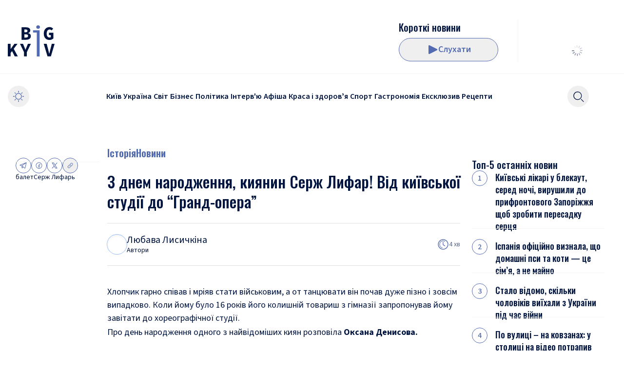

--- FILE ---
content_type: text/html; charset=UTF-8
request_url: https://www.ukr.net/ru/news/details/kyiv/103690395.html
body_size: 2786
content:
<!DOCTYPE html>
<html lang="ru" prefix="og: //ogp.me/ns# article: //ogp.me/ns/article#">
<head>
    <script>
        (function () {
            "use strict";

            var r = window.location;
            var l = "https://pla.fwdcdn.com/api/event";

            function c(t, e) {
                if (t) console.warn("Ignoring Event: " + t);
                if (e && e.callback) e.callback();
            }

            function t(eventName, options) {
                options = options || {};
                var u = options.u, ref = options.ref, meta = options.meta, props = options.props, callback = options.callback;

                if (typeof u !== "undefined" && typeof ref !== "undefined" && ref === u) return;
                if (typeof ref !== "undefined" && ref === r.href) return;

                if (/^localhost$|^127(\.[0-9]+){0,2}\.[0-9]+$|^\[::1?\]$/.test(r.hostname) || r.protocol === "file:") {
                    return c("localhost", callback);
                }

                if (window._phantom || window.__nightmare || (window.navigator && window.navigator.webdriver) || window.Cypress) {
                    return c(null, callback);
                }

                try {
                    if (window.localStorage && window.localStorage.plausible_ignore === "true") {
                        return c("localStorage flag", callback);
                    }
                } catch (e) {}

                var data = {
                    n: eventName,
                    u: u || r.href,
                    d: r.hostname,
                    r: typeof ref !== "undefined" ? ref : (document.referrer || null),
                    m: meta ? JSON.stringify(meta) : undefined,
                    p: props ? JSON.stringify(props) : undefined
                };

                var xhr = new XMLHttpRequest();
                xhr.open("POST", l, true);
                xhr.setRequestHeader("Content-Type", "text/plain");
                xhr.onreadystatechange = function () {
                    if (xhr.readyState === 4 && callback) {
                        callback();
                    }
                };
                xhr.send(JSON.stringify(data));
            }

            var e = (window.plausible && window.plausible.q) || [];
            window.plausible = t;

            for (var i = 0; i < e.length; i++) {
                t.apply(this, e[i]);
            }

            var n;
            function p() {
                if (n !== r.pathname) {
                    n = r.pathname;
                    t("pageview");
                }
            }

            p();
        })();
        fetch('/_events/redirect'+location.pathname+'?enews=103690395&position=1&lang=ru&platform=desktop&referrer='+encodeURIComponent(document.referrer));
    </script>
    <!-- Google Tag Manager -->
    <script>(function(w,d,s,l,i){w[l]=w[l]||[];w[l].push({'gtm.start':new Date().getTime(),event:'gtm.js'});var f=d.getElementsByTagName(s)[0],j=d.createElement(s),dl=l!='dataLayer'?'&l='+l:'';j.async=true;j.src='https://www.googletagmanager.com/gtm.js?id='+i+dl;f.parentNode.insertBefore(j,f);})(window,document,'script','dataLayer','GTM-KQCXMKT');</script>
    <!-- End Google Tag Manager -->
    <script>window.dataLayer = window.dataLayer || [];</script>
<meta charset="UTF-8"/>
<meta name="viewport" content="width=device-width"/>
<meta property="og:type" content="article"/>
<meta property="og:site_name" content="UKR.NET"/>
<meta property="og:url" content="https://www.ukr.net/ru/news/details/kyiv/103690395.html"/>
<meta property="og:title" content="З днем народження, киянин Серж Лифар! Від київської студії до &ldquo;Гранд-опера&rdquo;"/>
<meta property="og:description" content="Про день народження одного з найвідоміших киян розповіла Оксана Денисова. Він народився 2 квітня 1905 року неподалік Києва в родині, яка дуже"/>
<meta property="og:image" content="https://bigkyiv.com.ua/wp-content/uploads/2024/04/16184932795079811.jpg"/>
<meta property="og:image:alt" content="З днем народження, киянин Серж Лифар! Від київської студії до &ldquo;Гранд-опера&rdquo;"/>
<meta property="og:locale" content="ru_UA"/>
<meta property="article:published_time" content="2024-04-02T22:18:57+03:00">
<meta property="article:section" content="Киев">
<meta name="twitter:card" content="summary_large_image" />
<meta name="twitter:site" content="@UKR.NET" />
<meta name="twitter:title" content="З днем народження, киянин Серж Лифар! Від київської студії до &ldquo;Гранд-опера&rdquo;" />
<meta name="twitter:description" content="Про день народження одного з найвідоміших киян розповіла Оксана Денисова. Він народився 2 квітня 1905 року неподалік Києва в родині, яка дуже" />
<meta name="twitter:image" content="https://bigkyiv.com.ua/wp-content/uploads/2024/04/16184932795079811.jpg" />
<meta name="twitter:image:alt" content="З днем народження, киянин Серж Лифар! Від київської студії до &ldquo;Гранд-опера&rdquo;" >
<link rel="image_src" href="https://bigkyiv.com.ua/wp-content/uploads/2024/04/16184932795079811.jpg" title="З днем народження, киянин Серж Лифар! Від київської студії до &ldquo;Гранд-опера&rdquo;" />
<meta name="title" content="З днем народження, киянин Серж Лифар! Від київської студії до “Гранд-опера”. Читайте на UKR.NET"/>
<meta name="description" content="Про день народження одного з найвідоміших киян розповіла Оксана Денисова. Він народився 2 квітня 1905 року неподалік Києва в родині, яка дуже"/>
<meta name="keywords" content="днем, народження, киянин, серж, лифар, київської, студії, грандопера"/>
<link rel="canonical" href="https://www.ukr.net/news/details/kyiv/103690395.html"/>
<link rel="alternate" hreflang="ru" href="https://www.ukr.net/ru/news/details/kyiv/103690395.html"/>
<link rel="alternate" hreflang="uk" href="https://www.ukr.net/news/details/kyiv/103690395.html"/>

<title>З днем народження, киянин Серж Лифар! Від київської студії до “Гранд-опера”. Читайте на UKR.NET</title>
<link href="https://upst.fwdcdn.com/favicon-v3.png" type="image/png" />
<link href="https://upst.fwdcdn.com/favicon-v3.ico" type="'image/x-icon" rel="shortcut icon"/>
<link rel="apple-touch-icon-precomposed" sizes="114x114" href="https://upst.fwdcdn.com/ukrnet-icon-144x144.png"/>
<link rel="apple-touch-icon-precomposed" sizes="72x72" href="https://upst.fwdcdn.com/ukrnet-icon-72x72.png"/>
<link rel="apple-touch-icon-precomposed" href="https://upst.fwdcdn.com/ukrnet-icon-57x57.png"/>
<script type="application/ld+json">
{
    "@context": "http:\/\/schema.org",
    "@type": "NewsArticle",
    "mainEntityOfPage": {
        "@type": "WebPage",
        "@id": "\/ru\/news\/details\/kyiv\/103690395.html"
    },
    "headline": "З днем народження, киянин Серж Лифар! Від київської студії до “Гранд-опера”",
    "description": "Про день народження одного з найвідоміших киян розповіла Оксана Денисова. Він народився 2 квітня 1905 року неподалік Києва в родині, яка дуже",
    "datePublished": "2024-04-02T22:18:57+03:00",
    "dateModified": "2024-04-02T22:18:57+03:00",
    "author": {
        "@type": "Organization",
        "name": "Big Kyiv"
    },
    "publisher": {
        "@type": "Organization",
        "name": "Ukr.net",
        "logo": {
            "@type": "ImageObject",
            "url": "https:\/\/upst.fwdcdn.com\/img\/top-logo-ru-mod3.gif"
        }
    }
}
</script>
<meta http-equiv="refresh" content="0;URL=https://bigkyiv.com.ua/z-dnem-narodzhennya-kyyanyn-serzh-lyfar-vid-kyyivskoyi-studiyi-do-grand-opera/"/>
</head>
<body>
    <!-- Google Tag Manager (noscript) -->
    <noscript><iframe src="https://www.googletagmanager.com/ns.html?id=GTM-KQCXMKT" height="0" width="0" style="display:none;visibility:hidden"></iframe></noscript>
    <!-- End Google Tag Manager (noscript) -->
<div id="root">
<h1>З днем народження, киянин Серж Лифар! Від київської студії до “Гранд-опера”</h1>
    <img src="https://bigkyiv.com.ua/wp-content/uploads/2024/04/16184932795079811.jpg" title="З днем народження, киянин Серж Лифар! Від київської студії до “Гранд-опера”" id="img"/>
    <div>Про день народження одного з найвідоміших киян розповіла Оксана Денисова. Він народився 2 квітня 1905 року неподалік Києва в родині, яка дуже</div>

            <p id="tags">
            <a href="https://www.ukr.net/ru/ru/tags/bank.html">банк</a>, <a href="https://www.ukr.net/ru/ru/tags/opera.html">опера</a>        </p>
    
    <div><a href="https://bigkyiv.com.ua/z-dnem-narodzhennya-kyyanyn-serzh-lyfar-vid-kyyivskoyi-studiyi-do-grand-opera/">Читать подробнее</a></div>
</div>
<img src="https://counter.ukr.net/lid/328/cnt.php?js=n" width="1" height="1" border="0"/>
<script>
    document.getElementById('root').style.display="none";
    window.location.href='https://bigkyiv.com.ua/z-dnem-narodzhennya-kyyanyn-serzh-lyfar-vid-kyyivskoyi-studiyi-do-grand-opera/';
</script>
<div itemscope="" itemtype="http://schema.org/Organization" style="display:none">
    <span itemprop="name">UKR.NET</span>
    <img itemprop="logo" src="https://upst.fwdcdn.com/img/top-logo-ru-mod3.gif" alt="новини" />
    <span itemprop="telephone">+38 (044) 392-03-02</span>
    <span itemprop="email">reklama@ukr.net</span>
    <a href="https://www.ukr.net/" itemprop="url">UKR.NET</a>
</div>
</body>
</html>


--- FILE ---
content_type: text/html; charset=utf-8
request_url: https://bigkyiv.com.ua/z-dnem-narodzhennya-kyyanyn-serzh-lyfar-vid-kyyivskoyi-studiyi-do-grand-opera/
body_size: 27300
content:
<!DOCTYPE html><html lang="uk"><head><meta charSet="utf-8"/><meta name="viewport" content="width=device-width"/><title>З днем народження, киянин Серж Лифар! Від київської студії до &quot;Гранд-опера&quot; - Новини Києва | Big Kyiv</title><meta name="description" content="З днем народження, киянин Серж Лифар! Від київської студії до &quot;Гранд-опера&quot; Хлопчик гарно співав і мріяв стати військовим, а от танцювати він почав дуже пізно і зовсім випадково. Коли йому було 16 років його колишній товариш з гімназії запропонував йому завітати до хореографічної студії. Великий Київ"/><link rel="canonical" href="https://bigkyiv.com.ua/z-dnem-narodzhennya-kyyanyn-serzh-lyfar-vid-kyyivskoyi-studiyi-do-grand-opera/"/><meta property="og:locale" content="uk_UA"/><meta property="og:type" content="article"/><meta property="og:title" content="З днем народження, киянин Серж Лифар! Від київської студії до &quot;Гранд-опера&quot;"/><meta property="og:description" content="З днем народження, киянин Серж Лифар! Від київської студії до &quot;Гранд-опера&quot; Хлопчик гарно співав і мріяв стати військовим, а от танцювати він почав дуже пізно і зовсім випадково. Коли йому було 16 років його колишній товариш з гімназії запропонував йому завітати до хореографічної студії. Великий Київ"/><meta property="og:url" content="https://bigkyiv.com.ua/z-dnem-narodzhennya-kyyanyn-serzh-lyfar-vid-kyyivskoyi-studiyi-do-grand-opera/"/><meta property="og:site_name" content="Великий Київ"/><meta property="article:publisher" content="https://www.facebook.com/pg/bigkyiv/posts/?ref=page_internal"/><meta property="article:published_time" content="2024-04-02T19:18:31+00:00"/><meta property="article:modified_time" content="2024-04-02T18:43:14+00:00"/><meta property="og:image" content="https://bigkyiv.com.ua/wp-content/uploads/2024/04/16184932795079811.jpg"/><meta property="og:image:width" content="1200"/><meta property="og:image:height" content="868"/><meta property="og:image:type" content="image/jpeg"/><meta name="author" content="Любава Лисичкіна"/><meta name="twitter:card" content="summary_large_image"/><meta name="twitter:creator" content="@BigkievCom"/><meta name="twitter:site" content="@BigkievCom"/><meta name="twitter:label1" content="Написано"/><meta name="twitter:data1" content="Любава Лисичкіна"/><meta name="twitter:label2" content="Прибл. час читання"/><meta name="twitter:data2" content="4 хвилини"/><script type="application/ld+json" class="yoast-schema-graph">{"@context":"https://schema.org","@graph":[{"@type":"NewsArticle","@id":"https://bigkyiv.com.ua/z-dnem-narodzhennya-kyyanyn-serzh-lyfar-vid-kyyivskoyi-studiyi-do-grand-opera/#article","isPartOf":{"@id":"https://bigkyiv.com.ua/z-dnem-narodzhennya-kyyanyn-serzh-lyfar-vid-kyyivskoyi-studiyi-do-grand-opera/"},"author":{"name":"Мартиненко Ліля","@id":"https://bigkyiv.com.ua/#/schema/person/f2931d96003ce3536f18641aada7718b"},"headline":"З днем народження, киянин Серж Лифар! Від київської студії до &#8220;Гранд-опера&#8221;","datePublished":"2024-04-02T19:18:31+00:00","dateModified":"2024-04-02T18:43:14+00:00","mainEntityOfPage":{"@id":"https://bigkyiv.com.ua/z-dnem-narodzhennya-kyyanyn-serzh-lyfar-vid-kyyivskoyi-studiyi-do-grand-opera/"},"wordCount":446,"publisher":{"@id":"https://bigkyiv.com.ua/#organization"},"image":{"@id":"https://bigkyiv.com.ua/z-dnem-narodzhennya-kyyanyn-serzh-lyfar-vid-kyyivskoyi-studiyi-do-grand-opera/#primaryimage"},"thumbnailUrl":"https://bigkyiv.com.ua/wp-content/uploads/2024/04/16184932795079811.jpg","keywords":["балет","Серж Лифарь"],"articleSection":["Історія","Новини"],"inLanguage":"uk","copyrightYear":"2024","copyrightHolder":{"@id":"https://bigkyiv.com.ua/#organization"}},{"@type":"WebPage","@id":"https://bigkyiv.com.ua/z-dnem-narodzhennya-kyyanyn-serzh-lyfar-vid-kyyivskoyi-studiyi-do-grand-opera/","url":"https://bigkyiv.com.ua/z-dnem-narodzhennya-kyyanyn-serzh-lyfar-vid-kyyivskoyi-studiyi-do-grand-opera/","name":"З днем народження, киянин Серж Лифар! Від київської студії до \"Гранд-опера\" - Новини Києва | Big Kyiv","isPartOf":{"@id":"https://bigkyiv.com.ua/#website"},"primaryImageOfPage":{"@id":"https://bigkyiv.com.ua/z-dnem-narodzhennya-kyyanyn-serzh-lyfar-vid-kyyivskoyi-studiyi-do-grand-opera/#primaryimage"},"image":{"@id":"https://bigkyiv.com.ua/z-dnem-narodzhennya-kyyanyn-serzh-lyfar-vid-kyyivskoyi-studiyi-do-grand-opera/#primaryimage"},"thumbnailUrl":"https://bigkyiv.com.ua/wp-content/uploads/2024/04/16184932795079811.jpg","datePublished":"2024-04-02T19:18:31+00:00","dateModified":"2024-04-02T18:43:14+00:00","description":"З днем народження, киянин Серж Лифар! Від київської студії до \"Гранд-опера\" Хлопчик гарно співав і мріяв стати військовим, а от танцювати він почав дуже пізно і зовсім випадково. Коли йому було 16 років його колишній товариш з гімназії запропонував йому завітати до хореографічної студії. Великий Київ","breadcrumb":{"@id":"https://bigkyiv.com.ua/z-dnem-narodzhennya-kyyanyn-serzh-lyfar-vid-kyyivskoyi-studiyi-do-grand-opera/#breadcrumb"},"inLanguage":"uk","potentialAction":[{"@type":"ReadAction","target":["https://bigkyiv.com.ua/z-dnem-narodzhennya-kyyanyn-serzh-lyfar-vid-kyyivskoyi-studiyi-do-grand-opera/"]}]},{"@type":"ImageObject","inLanguage":"uk","@id":"https://bigkyiv.com.ua/z-dnem-narodzhennya-kyyanyn-serzh-lyfar-vid-kyyivskoyi-studiyi-do-grand-opera/#primaryimage","url":"https://bigkyiv.com.ua/wp-content/uploads/2024/04/16184932795079811.jpg","contentUrl":"https://bigkyiv.com.ua/wp-content/uploads/2024/04/16184932795079811.jpg","width":1200,"height":868},{"@type":"BreadcrumbList","@id":"https://bigkyiv.com.ua/z-dnem-narodzhennya-kyyanyn-serzh-lyfar-vid-kyyivskoyi-studiyi-do-grand-opera/#breadcrumb","itemListElement":[{"@type":"ListItem","position":1,"name":"Головна сторінка","item":"https://bigkyiv.com.ua/"},{"@type":"ListItem","position":2,"name":"З днем народження, киянин Серж Лифар! Від київської студії до &#8220;Гранд-опера&#8221;"}]},{"@type":"WebSite","@id":"https://bigkyiv.com.ua/#website","url":"https://bigkyiv.com.ua/","name":"Великий Київ","description":"Останні новини України","publisher":{"@id":"https://bigkyiv.com.ua/#organization"},"potentialAction":[{"@type":"SearchAction","target":{"@type":"EntryPoint","urlTemplate":"https://bigkyiv.com.ua/?s={search_term_string}"},"query-input":{"@type":"PropertyValueSpecification","valueRequired":true,"valueName":"search_term_string"}}],"inLanguage":"uk"},{"@type":"Organization","@id":"https://bigkyiv.com.ua/#organization","name":"Великий Київ","url":"https://bigkyiv.com.ua/","logo":{"@type":"ImageObject","inLanguage":"uk","@id":"https://bigkyiv.com.ua/#/schema/logo/image/","url":"https://bigkyiv.com.ua/wp-content/uploads/2025/02/big-kyiv-logo-800x800-1.png","contentUrl":"https://bigkyiv.com.ua/wp-content/uploads/2025/02/big-kyiv-logo-800x800-1.png","width":800,"height":800,"caption":"Великий Київ"},"image":{"@id":"https://bigkyiv.com.ua/#/schema/logo/image/"},"sameAs":["https://www.facebook.com/pg/bigkyiv/posts/?ref=page_internal","https://x.com/BigkievCom","https://www.instagram.com/big_kyiv/","https://www.youtube.com/channel/UCXKmQqQzgubDZlJtQdZ6GhQ"],"description":"Big Kyiv - провідне онлайн-видання, що оперативно інформує про головні події Києва, України та світу."},{"@type":"Person","@id":"https://bigkyiv.com.ua/post-author/lyubava-lysychkina/","name":"Любава Лисичкіна","url":"https://bigkyiv.com.ua/post-author/lyubava-lysychkina/","image":{"@type":"ImageObject","inLanguage":"uk","@id":"https://bigkyiv.com.ua/post-author/lyubava-lysychkina/#/schema/person/image/","url":"https://adm.bigkyiv.com.ua/wp-content/uploads/2021/01/woman-2563474_1280.jpg","contentUrl":"https://adm.bigkyiv.com.ua/wp-content/uploads/2021/01/woman-2563474_1280.jpg","caption":"Любава Лисичкіна"}}]}</script><link rel="preload" as="image" imageSrcSet="/_next/image/?url=https%3A%2F%2Fadm.bigkyiv.com.ua%2Fwp-content%2Fuploads%2F2024%2F04%2F16184932795079811.jpg&amp;w=16&amp;q=75 16w, /_next/image/?url=https%3A%2F%2Fadm.bigkyiv.com.ua%2Fwp-content%2Fuploads%2F2024%2F04%2F16184932795079811.jpg&amp;w=32&amp;q=75 32w, /_next/image/?url=https%3A%2F%2Fadm.bigkyiv.com.ua%2Fwp-content%2Fuploads%2F2024%2F04%2F16184932795079811.jpg&amp;w=48&amp;q=75 48w, /_next/image/?url=https%3A%2F%2Fadm.bigkyiv.com.ua%2Fwp-content%2Fuploads%2F2024%2F04%2F16184932795079811.jpg&amp;w=64&amp;q=75 64w, /_next/image/?url=https%3A%2F%2Fadm.bigkyiv.com.ua%2Fwp-content%2Fuploads%2F2024%2F04%2F16184932795079811.jpg&amp;w=96&amp;q=75 96w, /_next/image/?url=https%3A%2F%2Fadm.bigkyiv.com.ua%2Fwp-content%2Fuploads%2F2024%2F04%2F16184932795079811.jpg&amp;w=128&amp;q=75 128w, /_next/image/?url=https%3A%2F%2Fadm.bigkyiv.com.ua%2Fwp-content%2Fuploads%2F2024%2F04%2F16184932795079811.jpg&amp;w=256&amp;q=75 256w, /_next/image/?url=https%3A%2F%2Fadm.bigkyiv.com.ua%2Fwp-content%2Fuploads%2F2024%2F04%2F16184932795079811.jpg&amp;w=384&amp;q=75 384w, /_next/image/?url=https%3A%2F%2Fadm.bigkyiv.com.ua%2Fwp-content%2Fuploads%2F2024%2F04%2F16184932795079811.jpg&amp;w=640&amp;q=75 640w, /_next/image/?url=https%3A%2F%2Fadm.bigkyiv.com.ua%2Fwp-content%2Fuploads%2F2024%2F04%2F16184932795079811.jpg&amp;w=750&amp;q=75 750w, /_next/image/?url=https%3A%2F%2Fadm.bigkyiv.com.ua%2Fwp-content%2Fuploads%2F2024%2F04%2F16184932795079811.jpg&amp;w=828&amp;q=75 828w, /_next/image/?url=https%3A%2F%2Fadm.bigkyiv.com.ua%2Fwp-content%2Fuploads%2F2024%2F04%2F16184932795079811.jpg&amp;w=1080&amp;q=75 1080w, /_next/image/?url=https%3A%2F%2Fadm.bigkyiv.com.ua%2Fwp-content%2Fuploads%2F2024%2F04%2F16184932795079811.jpg&amp;w=1200&amp;q=75 1200w, /_next/image/?url=https%3A%2F%2Fadm.bigkyiv.com.ua%2Fwp-content%2Fuploads%2F2024%2F04%2F16184932795079811.jpg&amp;w=1920&amp;q=75 1920w, /_next/image/?url=https%3A%2F%2Fadm.bigkyiv.com.ua%2Fwp-content%2Fuploads%2F2024%2F04%2F16184932795079811.jpg&amp;w=2048&amp;q=75 2048w, /_next/image/?url=https%3A%2F%2Fadm.bigkyiv.com.ua%2Fwp-content%2Fuploads%2F2024%2F04%2F16184932795079811.jpg&amp;w=3840&amp;q=75 3840w" imageSizes="(min-width: 1536px) 1080px, (min-width: 1376px) 828px, (min-width: 768px) 750px, 640px" fetchpriority="high"/><meta name="next-head-count" content="28"/><link rel="shortcut icon" type="image/x-icon" href="/favicons/favicon.ico?v=1"/><link rel="icon" type="image/png" href="/favicons/favicon-16x16.png?v=1" sizes="16x16"/><link rel="icon" type="image/png" href="/favicons/favicon-32x32.png?v=1" sizes="32x32"/><link rel="icon" type="image/png" href="/favicons/favicon-48x48.png?v=1" sizes="48x48"/><link rel="icon" type="image/png" href="/favicons/favicon-64x64.png?v=1" sizes="64x64"/><link rel="icon" type="image/png" href="/favicons/favicon-128x128.png?v=1" sizes="128x128"/><link rel="icon" type="image/png" href="/favicons/favicon-192x192.png?v=1" sizes="192x192"/><link rel="icon" type="image/png" href="/favicons/favicon-256x256.png?v=1" sizes="256x256"/><link rel="icon" type="image/png" href="/favicons/favicon-512x512.png?v=1" sizes="256x256"/><link rel="icon" type="image/svg+xml" href="/favicons/favicon-128x128.svg?v=1"/><link rel="apple-touch-icon" href="/favicons/apple-touch-icon.png?v=1" sizes="180x180"/><link rel="manifest" href="/favicons/site.webmanifest?v=1"/><link rel="mask-icon" href="/favicons/safari-pinned-tab.svg?v=1" color="#526ab0"/><meta name="apple-mobile-web-app-title" content="Big Kyiv"/><meta name="application-name" content="Big Kyiv"/><meta name="theme-color" content="#526ab0"/><script>
                  try {
                    if (localStorage.theme === 'dark' || (!('theme' in localStorage) && window.matchMedia('(prefers-color-scheme: dark)').matches)) {
                      document.documentElement.classList.add('dark')
                    } else {
                      document.documentElement.classList.remove('dark')
                    }
                  } catch (_) {}
                </script><script src="https://jsc.mgid.com/site/739509.js" async=""></script><link rel="preload" href="/_next/static/media/1e377d93cbdd6b44-s.p.woff2" as="font" type="font/woff2" crossorigin="anonymous" data-next-font="size-adjust"/><link rel="preload" href="/_next/static/media/9cf9c6e84ed13b5e-s.p.woff2" as="font" type="font/woff2" crossorigin="anonymous" data-next-font="size-adjust"/><link rel="preload" href="/_next/static/media/3b2a65bc67cf51e8-s.p.woff2" as="font" type="font/woff2" crossorigin="anonymous" data-next-font="size-adjust"/><link rel="preload" href="/_next/static/media/7f06be3f780a819a-s.p.woff2" as="font" type="font/woff2" crossorigin="anonymous" data-next-font="size-adjust"/><link rel="preload" href="/_next/static/css/6139175f6049b7e9.css" as="style"/><link rel="stylesheet" href="/_next/static/css/6139175f6049b7e9.css" data-n-g=""/><noscript data-n-css=""></noscript><script defer="" nomodule="" src="/_next/static/chunks/polyfills-42372ed130431b0a.js"></script><script src="/_next/static/chunks/webpack-f43fd0b9c563d977.js" defer=""></script><script src="/_next/static/chunks/framework-945b357d4a851f4b.js" defer=""></script><script src="/_next/static/chunks/main-4dbd4055adabafaf.js" defer=""></script><script src="/_next/static/chunks/pages/_app-6ef4ac9ea3e45f7a.js" defer=""></script><script src="/_next/static/chunks/pages/%5B...wordpressNode%5D-2219b3a465b03b0e.js" defer=""></script><script src="/_next/static/r1fgobnzBNuI_Cs665HU2/_buildManifest.js" defer=""></script><script src="/_next/static/r1fgobnzBNuI_Cs665HU2/_ssgManifest.js" defer=""></script><style id="__jsx-2438940779">html{font-family:'__Source_Sans_3_fe10b7', '__Source_Sans_3_Fallback_fe10b7'}</style></head><body class="&#x27;relative bg-light-background text-base text-light-text-400 dark:bg-dark-background dark:text-dark-text-400"><noscript><iframe src="https://www.googletagmanager.com/ns.html?id=GTM-PRVC5DNM" height="0" width="0" style="display:none;visibility:hidden"></iframe></noscript><div id="__next"><style>
    #nprogress {
      pointer-events: none;
    }
    #nprogress .bar {
      background: #7588C0;
      position: fixed;
      z-index: 9999;
      top: 0;
      left: 0;
      width: 100%;
      height: 3px;
    }
    #nprogress .peg {
      display: block;
      position: absolute;
      right: 0px;
      width: 100px;
      height: 100%;
      box-shadow: 0 0 10px #7588C0, 0 0 5px #7588C0;
      opacity: 1;
      -webkit-transform: rotate(3deg) translate(0px, -4px);
      -ms-transform: rotate(3deg) translate(0px, -4px);
      transform: rotate(3deg) translate(0px, -4px);
    }
    #nprogress .spinner {
      display: block;
      position: fixed;
      z-index: 1031;
      top: 15px;
      right: 15px;
    }
    #nprogress .spinner-icon {
      width: 18px;
      height: 18px;
      box-sizing: border-box;
      border: solid 2px transparent;
      border-top-color: #7588C0;
      border-left-color: #7588C0;
      border-radius: 50%;
      -webkit-animation: nprogresss-spinner 400ms linear infinite;
      animation: nprogress-spinner 400ms linear infinite;
    }
    .nprogress-custom-parent {
      overflow: hidden;
      position: relative;
    }
    .nprogress-custom-parent #nprogress .spinner,
    .nprogress-custom-parent #nprogress .bar {
      position: absolute;
    }
    @-webkit-keyframes nprogress-spinner {
      0% {
        -webkit-transform: rotate(0deg);
      }
      100% {
        -webkit-transform: rotate(360deg);
      }
    }
    @keyframes nprogress-spinner {
      0% {
        transform: rotate(0deg);
      }
      100% {
        transform: rotate(360deg);
      }
    }
  </style><div class="md:container"></div><header class="z-30 w-full transition-[top] duration-300 max-md:top-0 sticky mb-4 md:mb-14 md:top-0"><div class="relative z-10 bg-light-background dark:bg-dark-background"><div class="hidden pb-6 md:divider-b before:bg-light-secondary-100 md:block dark:before:bg-dark-secondary-100"><div class="container px-4"><div class="pt-6 md:pt-10"><div class="h-22 md:flex md:justify-between"><div class="flex items-center gap-x-8"><div class="flex flex-shrink-0"><a class="inline-block flex-shrink-0 " href="/"><svg xmlns="http://www.w3.org/2000/svg" fill="currentColor" viewBox="0 0 96 64" class="w-18 text-2xl text-light-text-400 md:w-24 dark:text-dark-text-400"><path d="M0 63.736V38.12h5.814v10.49h.117l7.53-10.49h6.36L5.814 56.743v6.993zm14.164 0L8.233 51.831l3.394-4.518 8.897 16.423zM33.28 63.736v-8.643l-8.193-16.974h6.164l2.576 6.169q.585 1.454 1.131 2.907.585 1.414 1.17 2.947h.157q.624-1.533 1.21-2.947.624-1.454 1.17-2.907l2.575-6.169h6.009l-8.194 16.974v8.643zM81.446 63.736 73.76 38.12h6.086l3.044 11.944q.585 2.122 1.014 4.126.468 1.965 1.015 4.086h.156a59 59 0 0 0 1.053-4.086q.469-2.004 1.015-4.126l3.004-11.944H96l-7.648 25.617zM28.186 29.664V4.047h8.545q2.652 0 4.76.59 2.106.55 3.316 1.924 1.25 1.375 1.249 3.85 0 1.73-1.053 3.34-1.054 1.612-3.317 2.2v.158q2.731.472 4.136 1.964 1.404 1.455 1.404 4.047 0 2.594-1.287 4.283-1.287 1.65-3.512 2.475-2.184.786-4.955.786zm5.735-15.323h2.537q2.107 0 3.043-.825.936-.865.936-2.318 0-1.415-.975-2.004-.936-.63-2.966-.629h-2.575zm0 10.805h3.083q2.34 0 3.472-.865 1.132-.864 1.132-2.593 0-1.689-1.132-2.436t-3.472-.746H33.92z"></path><path fill="#526AB0" d="M59.541 64V14.695h-7.804v-4.519h13.54V64zm2.614-56.888q-1.639 0-2.73-.943-1.094-.983-1.093-2.554 0-1.611 1.092-2.593Q60.516 0 62.155 0q1.679 0 2.732 1.022 1.092.982 1.092 2.593 0 1.571-1.092 2.554-1.054.942-2.732.943"></path><path d="M85.473 30.136q-3.239 0-5.892-1.454-2.653-1.493-4.214-4.4-1.56-2.947-1.56-7.27 0-4.281 1.56-7.268 1.56-3.026 4.214-4.597 2.692-1.572 5.97-1.572 2.576 0 4.41 1.022 1.833.982 3.043 2.24l-3.16 3.575a7.3 7.3 0 0 0-1.796-1.336q-.975-.51-2.497-.51-1.638 0-2.965 1.02-1.327.984-2.107 2.83-.742 1.846-.742 4.4 0 2.632.664 4.519.663 1.846 2.029 2.828 1.365.983 3.355.983.742 0 1.405-.197.702-.195 1.093-.59v-4.4h-3.707v-4.714h8.857v11.787q-1.288 1.218-3.434 2.16-2.106.944-4.526.944"></path></svg></a></div></div><div class="flex"><div class="flex max-w-80 items-center gap-x-6"><a class="relative hidden aspect-1 h-21 w-21 md:block" href="/podcast/korotki-novyny/"> <img alt="" loading="lazy" decoding="async" data-nimg="fill" class="invisible rounded-lg object-cover" style="position:absolute;height:100%;width:100%;left:0;top:0;right:0;bottom:0;color:transparent" sizes="5.25rem" srcSet="/_next/image/?url=https%3A%2F%2Fadm.bigkyiv.com.ua%2Fwp-content%2Fuploads%2F2025%2F02%2F2025-02-11-11.05.37.png&amp;w=16&amp;q=75 16w, /_next/image/?url=https%3A%2F%2Fadm.bigkyiv.com.ua%2Fwp-content%2Fuploads%2F2025%2F02%2F2025-02-11-11.05.37.png&amp;w=32&amp;q=75 32w, /_next/image/?url=https%3A%2F%2Fadm.bigkyiv.com.ua%2Fwp-content%2Fuploads%2F2025%2F02%2F2025-02-11-11.05.37.png&amp;w=48&amp;q=75 48w, /_next/image/?url=https%3A%2F%2Fadm.bigkyiv.com.ua%2Fwp-content%2Fuploads%2F2025%2F02%2F2025-02-11-11.05.37.png&amp;w=64&amp;q=75 64w, /_next/image/?url=https%3A%2F%2Fadm.bigkyiv.com.ua%2Fwp-content%2Fuploads%2F2025%2F02%2F2025-02-11-11.05.37.png&amp;w=96&amp;q=75 96w, /_next/image/?url=https%3A%2F%2Fadm.bigkyiv.com.ua%2Fwp-content%2Fuploads%2F2025%2F02%2F2025-02-11-11.05.37.png&amp;w=128&amp;q=75 128w, /_next/image/?url=https%3A%2F%2Fadm.bigkyiv.com.ua%2Fwp-content%2Fuploads%2F2025%2F02%2F2025-02-11-11.05.37.png&amp;w=256&amp;q=75 256w, /_next/image/?url=https%3A%2F%2Fadm.bigkyiv.com.ua%2Fwp-content%2Fuploads%2F2025%2F02%2F2025-02-11-11.05.37.png&amp;w=384&amp;q=75 384w, /_next/image/?url=https%3A%2F%2Fadm.bigkyiv.com.ua%2Fwp-content%2Fuploads%2F2025%2F02%2F2025-02-11-11.05.37.png&amp;w=640&amp;q=75 640w, /_next/image/?url=https%3A%2F%2Fadm.bigkyiv.com.ua%2Fwp-content%2Fuploads%2F2025%2F02%2F2025-02-11-11.05.37.png&amp;w=750&amp;q=75 750w, /_next/image/?url=https%3A%2F%2Fadm.bigkyiv.com.ua%2Fwp-content%2Fuploads%2F2025%2F02%2F2025-02-11-11.05.37.png&amp;w=828&amp;q=75 828w, /_next/image/?url=https%3A%2F%2Fadm.bigkyiv.com.ua%2Fwp-content%2Fuploads%2F2025%2F02%2F2025-02-11-11.05.37.png&amp;w=1080&amp;q=75 1080w, /_next/image/?url=https%3A%2F%2Fadm.bigkyiv.com.ua%2Fwp-content%2Fuploads%2F2025%2F02%2F2025-02-11-11.05.37.png&amp;w=1200&amp;q=75 1200w, /_next/image/?url=https%3A%2F%2Fadm.bigkyiv.com.ua%2Fwp-content%2Fuploads%2F2025%2F02%2F2025-02-11-11.05.37.png&amp;w=1920&amp;q=75 1920w, /_next/image/?url=https%3A%2F%2Fadm.bigkyiv.com.ua%2Fwp-content%2Fuploads%2F2025%2F02%2F2025-02-11-11.05.37.png&amp;w=2048&amp;q=75 2048w, /_next/image/?url=https%3A%2F%2Fadm.bigkyiv.com.ua%2Fwp-content%2Fuploads%2F2025%2F02%2F2025-02-11-11.05.37.png&amp;w=3840&amp;q=75 3840w" src="/_next/image/?url=https%3A%2F%2Fadm.bigkyiv.com.ua%2Fwp-content%2Fuploads%2F2025%2F02%2F2025-02-11-11.05.37.png&amp;w=3840&amp;q=75"/></a><div class="flex h-full flex-grow items-center justify-end gap-2 md:max-h-21 md:flex-col md:items-start md:justify-between md:gap-0"><a href="/podcast/korotki-novyny/"><h3 class="__className_d84244 text-xl font-medium line-clamp-1">Короткі новини</h3></a><div class="nc-ButtonPlayMusicPlayer "><button class="relative inline-flex flex-shrink-0 items-center justify-center gap-2 rounded-full border text-lg font-semibold leading-none transition-colors border-light-primary-main px-10 py-3 text-light-primary-main hover:bg-light-primary-main hover:text-light-background focus-visible:ring-offset-2 active:border-light-primary-200 active:bg-light-primary-200 active:text-light-background dark:border-dark-primary-main dark:text-dark-primary-main dark:hover:bg-dark-primary-main dark:hover:text-dark-background dark:active:border-dark-primary-200 dark:active:bg-dark-primary-200 dark:active:text-dark-background h-12 md:w-full md:min-w-[204px]" type="button"><span class="shrink-0"><svg xmlns="http://www.w3.org/2000/svg" width="24" height="24" fill="currentColor" class="h-6 w-6"><path d="M21.44 10.72 5.96 2.98A1.38 1.38 0 0 0 4 4.213v15.474a1.373 1.373 0 0 0 2 1.233l15.44-7.74a1.38 1.38 0 0 0 0-2.467z"></path></svg></span>Слухати</button></div></div></div><div class="self-center bg-light-secondary-100 md:block dark:bg-dark-secondary-100 h-8 w-px mx-6 h-full xl:mx-10"></div><div class="flex min-w-[161px]"><div class="flex justify-end flex-col w-full justify-center"><div class="flex h-12 w-full items-center justify-center mt-auto flex"><div class="relative inline-block text-current h-6 w-6"><div class="absolute h-full w-full transform animate-rotating-fade" style="transform:rotate(0deg);animation-delay:-1.1s"><div class="absolute left-1/2 top-[5%] h-[20%] w-[6%] -translate-x-1/2 rounded-[20%] bg-current"></div></div><div class="absolute h-full w-full transform animate-rotating-fade" style="transform:rotate(30deg);animation-delay:-1.0s"><div class="absolute left-1/2 top-[5%] h-[20%] w-[6%] -translate-x-1/2 rounded-[20%] bg-current"></div></div><div class="absolute h-full w-full transform animate-rotating-fade" style="transform:rotate(60deg);animation-delay:-0.9s"><div class="absolute left-1/2 top-[5%] h-[20%] w-[6%] -translate-x-1/2 rounded-[20%] bg-current"></div></div><div class="absolute h-full w-full transform animate-rotating-fade" style="transform:rotate(90deg);animation-delay:-0.8s"><div class="absolute left-1/2 top-[5%] h-[20%] w-[6%] -translate-x-1/2 rounded-[20%] bg-current"></div></div><div class="absolute h-full w-full transform animate-rotating-fade" style="transform:rotate(120deg);animation-delay:-0.7s"><div class="absolute left-1/2 top-[5%] h-[20%] w-[6%] -translate-x-1/2 rounded-[20%] bg-current"></div></div><div class="absolute h-full w-full transform animate-rotating-fade" style="transform:rotate(150deg);animation-delay:-0.6s"><div class="absolute left-1/2 top-[5%] h-[20%] w-[6%] -translate-x-1/2 rounded-[20%] bg-current"></div></div><div class="absolute h-full w-full transform animate-rotating-fade" style="transform:rotate(180deg);animation-delay:-0.5s"><div class="absolute left-1/2 top-[5%] h-[20%] w-[6%] -translate-x-1/2 rounded-[20%] bg-current"></div></div><div class="absolute h-full w-full transform animate-rotating-fade" style="transform:rotate(210deg);animation-delay:-0.4s"><div class="absolute left-1/2 top-[5%] h-[20%] w-[6%] -translate-x-1/2 rounded-[20%] bg-current"></div></div><div class="absolute h-full w-full transform animate-rotating-fade" style="transform:rotate(240deg);animation-delay:-0.3s"><div class="absolute left-1/2 top-[5%] h-[20%] w-[6%] -translate-x-1/2 rounded-[20%] bg-current"></div></div><div class="absolute h-full w-full transform animate-rotating-fade" style="transform:rotate(270deg);animation-delay:-0.2s"><div class="absolute left-1/2 top-[5%] h-[20%] w-[6%] -translate-x-1/2 rounded-[20%] bg-current"></div></div><div class="absolute h-full w-full transform animate-rotating-fade" style="transform:rotate(300deg);animation-delay:-0.1s"><div class="absolute left-1/2 top-[5%] h-[20%] w-[6%] -translate-x-1/2 rounded-[20%] bg-current"></div></div><div class="absolute h-full w-full transform animate-rotating-fade" style="transform:rotate(330deg);animation-delay:-0.0s"><div class="absolute left-1/2 top-[5%] h-[20%] w-[6%] -translate-x-1/2 rounded-[20%] bg-current"></div></div></div></div></div></div></div></div></div></div></div><div class="container px-4"><div class="flex min-h-12 items-center justify-between gap-x-1 py-6"><div class="md:hidden"><a class="inline-block flex-shrink-0 " href="/"><svg xmlns="http://www.w3.org/2000/svg" fill="currentColor" viewBox="0 0 96 64" class="w-18 text-2xl text-light-text-400 md:w-24 dark:text-dark-text-400"><path d="M0 63.736V38.12h5.814v10.49h.117l7.53-10.49h6.36L5.814 56.743v6.993zm14.164 0L8.233 51.831l3.394-4.518 8.897 16.423zM33.28 63.736v-8.643l-8.193-16.974h6.164l2.576 6.169q.585 1.454 1.131 2.907.585 1.414 1.17 2.947h.157q.624-1.533 1.21-2.947.624-1.454 1.17-2.907l2.575-6.169h6.009l-8.194 16.974v8.643zM81.446 63.736 73.76 38.12h6.086l3.044 11.944q.585 2.122 1.014 4.126.468 1.965 1.015 4.086h.156a59 59 0 0 0 1.053-4.086q.469-2.004 1.015-4.126l3.004-11.944H96l-7.648 25.617zM28.186 29.664V4.047h8.545q2.652 0 4.76.59 2.106.55 3.316 1.924 1.25 1.375 1.249 3.85 0 1.73-1.053 3.34-1.054 1.612-3.317 2.2v.158q2.731.472 4.136 1.964 1.404 1.455 1.404 4.047 0 2.594-1.287 4.283-1.287 1.65-3.512 2.475-2.184.786-4.955.786zm5.735-15.323h2.537q2.107 0 3.043-.825.936-.865.936-2.318 0-1.415-.975-2.004-.936-.63-2.966-.629h-2.575zm0 10.805h3.083q2.34 0 3.472-.865 1.132-.864 1.132-2.593 0-1.689-1.132-2.436t-3.472-.746H33.92z"></path><path fill="#526AB0" d="M59.541 64V14.695h-7.804v-4.519h13.54V64zm2.614-56.888q-1.639 0-2.73-.943-1.094-.983-1.093-2.554 0-1.611 1.092-2.593Q60.516 0 62.155 0q1.679 0 2.732 1.022 1.092.982 1.092 2.593 0 1.571-1.092 2.554-1.054.942-2.732.943"></path><path d="M85.473 30.136q-3.239 0-5.892-1.454-2.653-1.493-4.214-4.4-1.56-2.947-1.56-7.27 0-4.281 1.56-7.268 1.56-3.026 4.214-4.597 2.692-1.572 5.97-1.572 2.576 0 4.41 1.022 1.833.982 3.043 2.24l-3.16 3.575a7.3 7.3 0 0 0-1.796-1.336q-.975-.51-2.497-.51-1.638 0-2.965 1.02-1.327.984-2.107 2.83-.742 1.846-.742 4.4 0 2.632.664 4.519.663 1.846 2.029 2.828 1.365.983 3.355.983.742 0 1.405-.197.702-.195 1.093-.59v-4.4h-3.707v-4.714h8.857v11.787q-1.288 1.218-3.434 2.16-2.106.944-4.526.944"></path></svg></a></div><div class="flex items-center gap-x-1 md:grid md:w-full md:grid-cols-[3rem_1fr_6.25rem] md:justify-start"><button type="button" class="inline-flex items-center justify-center rounded-full text-light-primary-main transition-colors hover:bg-opacity-10 hover:text-light-primary-main active:bg-opacity-10 active:text-light-primary-200 dark:text-dark-primary-main dark:hover:text-dark-primary-main dark:active:text-dark-primary-200 self-center md:flex w-11 h-11"><svg xmlns="http://www.w3.org/2000/svg" fill="currentColor" viewBox="0 0 24 24" class="h-6 w-6"><path d="M12 4.207a.667.667 0 0 0 .666-.667V1.273a.667.667 0 1 0-1.333 0V3.54a.666.666 0 0 0 .667.667M12 19.793a.667.667 0 0 0-.667.667v2.267a.667.667 0 1 0 1.333 0V20.46a.667.667 0 0 0-.666-.667M5.546 6.493A.67.67 0 0 0 6 6.667a.667.667 0 0 0 .473-1.14l-1.587-1.58a.667.667 0 0 0-.94.94zM18.453 17.507a.669.669 0 1 0-.946.946l1.606 1.6a.67.67 0 0 0 .474.2.67.67 0 0 0 .466-.2.667.667 0 0 0 0-.94zM4.206 12a.667.667 0 0 0-.666-.667H1.273a.667.667 0 1 0 0 1.334H3.54A.667.667 0 0 0 4.206 12M22.726 11.333H20.46a.667.667 0 0 0 0 1.334h2.266a.667.667 0 0 0 0-1.334M5.546 17.507l-1.6 1.606a.666.666 0 0 0 .724 1.088.7.7 0 0 0 .216-.148l1.607-1.6a.67.67 0 0 0-.947-.946M18 6.667a.67.67 0 0 0 .473-.194l1.6-1.606a.667.667 0 0 0 0-.94.667.667 0 0 0-.94 0l-1.607 1.6A.666.666 0 0 0 18 6.667"></path><path d="M12.087 5.167a6.753 6.753 0 1 0 6.667 6.753 6.72 6.72 0 0 0-6.667-6.753m0 12.166a5.42 5.42 0 1 1 5.333-5.413 5.386 5.386 0 0 1-5.333 5.413"></path></svg></button><div class="hidden w-auto justify-center overflow-x-hidden md:flex"><nav class="scrollbar-hide flex items-center gap-x-6 gap-y-2 overflow-x-auto py-2"><a class="whitespace-nowrap p-0.5 text-base font-semibold leading-none hover:underline" href="/category/kyiv/">Київ</a><a class="whitespace-nowrap p-0.5 text-base font-semibold leading-none hover:underline" href="/category/ukraine/">Україна</a><a class="whitespace-nowrap p-0.5 text-base font-semibold leading-none hover:underline" href="/category/world/">Світ</a><a class="whitespace-nowrap p-0.5 text-base font-semibold leading-none hover:underline" href="/category/bisness/">Бізнес</a><a class="whitespace-nowrap p-0.5 text-base font-semibold leading-none hover:underline" href="/category/dossier/">Політика</a><a class="whitespace-nowrap p-0.5 text-base font-semibold leading-none hover:underline" href="/category/interview/">Інтерв&#x27;ю</a><a class="whitespace-nowrap p-0.5 text-base font-semibold leading-none hover:underline" href="/events/">Афіша</a><a class="whitespace-nowrap p-0.5 text-base font-semibold leading-none hover:underline" href="/category/health-and-beauty/">Краса і здоровʼя</a><a class="whitespace-nowrap p-0.5 text-base font-semibold leading-none hover:underline" href="/category/sport/">Спорт</a><a class="whitespace-nowrap p-0.5 text-base font-semibold leading-none hover:underline" href="/category/restorany/">Гастрономія</a><a class="whitespace-nowrap p-0.5 text-base font-semibold leading-none hover:underline" href="/category/exclusive/">Ексклюзив</a><a class="whitespace-nowrap p-0.5 text-base font-semibold leading-none hover:underline" href="/recipes/">Рецепти</a></nav></div><div class="flex items-center justify-end gap-x-1 md:justify-between"><div class="relative flex items-center" data-headlessui-state=""><button class="inline-flex h-11 w-11 items-center justify-center rounded-full transition-colors hover:bg-opacity-10 hover:text-light-primary-main active:bg-opacity-10 active:text-light-primary-200 dark:hover:text-dark-primary-main dark:active:text-dark-primary-200" type="button" aria-expanded="false" data-headlessui-state=""><svg xmlns="http://www.w3.org/2000/svg" fill="currentColor" viewBox="0 0 24 24" class="h-6 w-6"><path d="M10.886 3.367a7.3 7.3 0 1 1-7.293 7.3 7.333 7.333 0 0 1 7.293-7.3m0-1.367a8.667 8.667 0 1 0 0 17.333 8.667 8.667 0 0 0 0-17.333M23.334 22.193l-4.914-4.946-.946.94 4.913 4.946a.665.665 0 0 0 1.089-.212.67.67 0 0 0-.142-.728"></path></svg></button></div><span hidden="" style="position:fixed;top:1px;left:1px;width:1px;height:0;padding:0;margin:-1px;overflow:hidden;clip:rect(0, 0, 0, 0);white-space:nowrap;border-width:0;display:none"></span></div></div></div></div><div class="container flex justify-end px-4 pb-4 md:hidden"><div class="flex max-w-80 items-center gap-x-6"><a class="relative hidden aspect-1 h-21 w-21 md:block" href="/podcast/korotki-novyny/"> <img alt="" loading="lazy" decoding="async" data-nimg="fill" class="invisible rounded-lg object-cover" style="position:absolute;height:100%;width:100%;left:0;top:0;right:0;bottom:0;color:transparent" sizes="5.25rem" srcSet="/_next/image/?url=https%3A%2F%2Fadm.bigkyiv.com.ua%2Fwp-content%2Fuploads%2F2025%2F02%2F2025-02-11-11.05.37.png&amp;w=16&amp;q=75 16w, /_next/image/?url=https%3A%2F%2Fadm.bigkyiv.com.ua%2Fwp-content%2Fuploads%2F2025%2F02%2F2025-02-11-11.05.37.png&amp;w=32&amp;q=75 32w, /_next/image/?url=https%3A%2F%2Fadm.bigkyiv.com.ua%2Fwp-content%2Fuploads%2F2025%2F02%2F2025-02-11-11.05.37.png&amp;w=48&amp;q=75 48w, /_next/image/?url=https%3A%2F%2Fadm.bigkyiv.com.ua%2Fwp-content%2Fuploads%2F2025%2F02%2F2025-02-11-11.05.37.png&amp;w=64&amp;q=75 64w, /_next/image/?url=https%3A%2F%2Fadm.bigkyiv.com.ua%2Fwp-content%2Fuploads%2F2025%2F02%2F2025-02-11-11.05.37.png&amp;w=96&amp;q=75 96w, /_next/image/?url=https%3A%2F%2Fadm.bigkyiv.com.ua%2Fwp-content%2Fuploads%2F2025%2F02%2F2025-02-11-11.05.37.png&amp;w=128&amp;q=75 128w, /_next/image/?url=https%3A%2F%2Fadm.bigkyiv.com.ua%2Fwp-content%2Fuploads%2F2025%2F02%2F2025-02-11-11.05.37.png&amp;w=256&amp;q=75 256w, /_next/image/?url=https%3A%2F%2Fadm.bigkyiv.com.ua%2Fwp-content%2Fuploads%2F2025%2F02%2F2025-02-11-11.05.37.png&amp;w=384&amp;q=75 384w, /_next/image/?url=https%3A%2F%2Fadm.bigkyiv.com.ua%2Fwp-content%2Fuploads%2F2025%2F02%2F2025-02-11-11.05.37.png&amp;w=640&amp;q=75 640w, /_next/image/?url=https%3A%2F%2Fadm.bigkyiv.com.ua%2Fwp-content%2Fuploads%2F2025%2F02%2F2025-02-11-11.05.37.png&amp;w=750&amp;q=75 750w, /_next/image/?url=https%3A%2F%2Fadm.bigkyiv.com.ua%2Fwp-content%2Fuploads%2F2025%2F02%2F2025-02-11-11.05.37.png&amp;w=828&amp;q=75 828w, /_next/image/?url=https%3A%2F%2Fadm.bigkyiv.com.ua%2Fwp-content%2Fuploads%2F2025%2F02%2F2025-02-11-11.05.37.png&amp;w=1080&amp;q=75 1080w, /_next/image/?url=https%3A%2F%2Fadm.bigkyiv.com.ua%2Fwp-content%2Fuploads%2F2025%2F02%2F2025-02-11-11.05.37.png&amp;w=1200&amp;q=75 1200w, /_next/image/?url=https%3A%2F%2Fadm.bigkyiv.com.ua%2Fwp-content%2Fuploads%2F2025%2F02%2F2025-02-11-11.05.37.png&amp;w=1920&amp;q=75 1920w, /_next/image/?url=https%3A%2F%2Fadm.bigkyiv.com.ua%2Fwp-content%2Fuploads%2F2025%2F02%2F2025-02-11-11.05.37.png&amp;w=2048&amp;q=75 2048w, /_next/image/?url=https%3A%2F%2Fadm.bigkyiv.com.ua%2Fwp-content%2Fuploads%2F2025%2F02%2F2025-02-11-11.05.37.png&amp;w=3840&amp;q=75 3840w" src="/_next/image/?url=https%3A%2F%2Fadm.bigkyiv.com.ua%2Fwp-content%2Fuploads%2F2025%2F02%2F2025-02-11-11.05.37.png&amp;w=3840&amp;q=75"/></a><div class="flex h-full flex-grow items-center justify-end gap-2 md:max-h-21 md:flex-col md:items-start md:justify-between md:gap-0"><a href="/podcast/korotki-novyny/"><h3 class="__className_d84244 text-xl font-medium line-clamp-1">Короткі новини</h3></a><div class="nc-ButtonPlayMusicPlayer "><button class="relative inline-flex flex-shrink-0 items-center justify-center gap-2 rounded-full border text-lg font-semibold leading-none transition-colors dark:dark-light-background w-12 border-light-primary-main bg-light-primary-main p-3 text-light-background hover:border-light-primary-100 hover:bg-light-primary-100 focus-visible:ring-offset-2 active:border-light-primary-200 active:bg-light-primary-200 dark:border-dark-primary-100 dark:bg-dark-primary-main dark:text-dark-background dark:hover:border-dark-primary-100 dark:hover:bg-dark-primary-100 dark:active:border-dark-primary-200 dark:active:bg-dark-primary-200 h-12 md:w-full md:min-w-[204px]" type="button"><span class="shrink-0"><svg xmlns="http://www.w3.org/2000/svg" width="24" height="24" fill="currentColor" class="h-6 w-6"><path d="M21.44 10.72 5.96 2.98A1.38 1.38 0 0 0 4 4.213v15.474a1.373 1.373 0 0 0 2 1.233l15.44-7.74a1.38 1.38 0 0 0 0-2.467z"></path></svg></span></button></div></div></div></div></div></header><main class="container"><div class="container-grid relative lg:mb-10"><aside class="shrink-0 pb-4 max-xl:hidden xl:w-51 lg:w-51"><div class="flex flex-col bg-light-background px-4 py-6 dark:bg-dark-background sticky top-60"><div class="flex flex-col gap-12"><div class="flex flex-wrap items-center gap-4 *:!inline-flex !gap-2"><button networkName="telegram" class="react-share__ShareButton text-md inline-flex items-center justify-center gap-1 rounded-full !border !border-solid !border-light-primary-main p-2 text-sm leading-none !text-light-primary-main dark:!border-dark-primary-main dark:!text-dark-primary-main h-8 w-8 flex-shrink-0 hover:cursor-pointer hover:!bg-opacity-10" style="background-color:transparent;border:none;padding:0;font:inherit;color:inherit;cursor:pointer" title="Поділитись в Telegram"><svg xmlns="http://www.w3.org/2000/svg" fill="currentColor" viewBox="0 0 24 24" class="h-4 w-4"><path d="M21.458 2.455a.84.84 0 0 0-.86-.147L1.6 9.743a1.333 1.333 0 0 0 .228 2.551l4.923.967v5.489a1.49 1.49 0 0 0 .937 1.39 1.49 1.49 0 0 0 1.642-.35l2.374-2.461 3.766 3.296a1.49 1.49 0 0 0 1.454.3 1.49 1.49 0 0 0 1-1.09l3.805-16.554a.84.84 0 0 0-.27-.826M15.726 5.83l-8.4 6.015-4.65-.912zM8.25 18.75v-4.451l2.324 2.038zm8.206.75-7.751-6.797L19.86 4.707z"></path></svg></button><button networkName="facebook" class="react-share__ShareButton text-md inline-flex items-center justify-center gap-1 rounded-full !border !border-solid !border-light-primary-main p-2 text-sm leading-none !text-light-primary-main dark:!border-dark-primary-main dark:!text-dark-primary-main h-8 w-8 flex-shrink-0 hover:cursor-pointer hover:!bg-opacity-10" style="background-color:transparent;border:none;padding:0;font:inherit;color:inherit;cursor:pointer" title="Поділитись в Facebook"><svg xmlns="http://www.w3.org/2000/svg" fill="currentColor" viewBox="0 0 24 24" class="h-4 w-4"><path d="M12 2.25A9.75 9.75 0 1 0 21.75 12 9.76 9.76 0 0 0 12 2.25m.75 17.965V14.25H15a.75.75 0 1 0 0-1.5h-2.25V10.5a1.5 1.5 0 0 1 1.5-1.5h1.5a.75.75 0 1 0 0-1.5h-1.5a3 3 0 0 0-3 3v2.25H9a.75.75 0 1 0 0 1.5h2.25v5.965a8.25 8.25 0 1 1 1.5 0"></path></svg></button><button networkName="twitter" class="react-share__ShareButton text-md inline-flex items-center justify-center gap-1 rounded-full !border !border-solid !border-light-primary-main p-2 text-sm leading-none !text-light-primary-main dark:!border-dark-primary-main dark:!text-dark-primary-main h-8 w-8 flex-shrink-0 hover:cursor-pointer hover:!bg-opacity-10" style="background-color:transparent;border:none;padding:0;font:inherit;color:inherit;cursor:pointer" title="Поділитись в X (Twitter)"><svg xmlns="http://www.w3.org/2000/svg" fill="currentColor" viewBox="0 0 24 24" class="h-4 w-4"><path d="m20.134 19.848-5.869-9.223 5.79-6.37a.75.75 0 0 0-1.11-1.01L13.43 9.314 9.634 3.348A.75.75 0 0 0 9 3H4.5a.75.75 0 0 0-.633 1.153l5.869 9.222-5.791 6.375a.75.75 0 1 0 1.11 1.01l5.516-6.068 3.796 5.965a.75.75 0 0 0 .633.343h4.5a.75.75 0 0 0 .633-1.152m-4.722-.348-9.545-15h2.719l9.549 15z"></path></svg></button><button type="button" class="text-md inline-flex items-center justify-center gap-1 rounded-full border border-light-primary-main p-2 text-sm leading-none text-light-text-300 transition-colors dark:border-dark-primary-main dark:text-dark-text-300 h-8 w-8 flex-shrink-0 hover:cursor-pointer hover:bg-opacity-10" title="Скопіювати посилання на сторінку"><span class="text-light-primary-main dark:text-dark-primary-main"><svg xmlns="http://www.w3.org/2000/svg" fill="currentColor" viewBox="0 0 24 24" class="h-4 w-4"><path d="m11.732 16.213-1.64 1.627a2.666 2.666 0 0 1-3.746 0 2.613 2.613 0 0 1 0-3.7l3.126-3.1a2.667 2.667 0 0 1 3.747 0c.318.316.548.709.667 1.14a1.3 1.3 0 0 0 .18-.18l.86-.853a4 4 0 0 0-.767-1.08 4 4 0 0 0-5.627 0L5.4 13.193a3.94 3.94 0 0 0 0 5.594 4 4 0 0 0 5.627 0l2.433-2.414h-.333a5.3 5.3 0 0 1-1.394-.16"></path><path d="M19.072 5.213a4 4 0 0 0-5.626 0l-2.434 2.414h.327c.473 0 .944.062 1.4.186l1.64-1.626a2.666 2.666 0 0 1 3.747 0 2.613 2.613 0 0 1 0 3.7l-3.127 3.1a2.667 2.667 0 0 1-3.747 0 2.6 2.6 0 0 1-.666-1.14q-.101.068-.187.153l-.86.853c.193.401.452.766.767 1.08a4 4 0 0 0 5.626 0l3.127-3.1a3.95 3.95 0 0 0 0-5.593z"></path></svg></span></button></div><div class="divider-t-secondary flex flex-wrap gap-x-2 gap-y-2 before:-top-6"><a class="text-sm hover:underline" href="/tag/balet/">балет</a><a class="text-sm hover:underline" href="/tag/serzh-lifar/">Серж Лифарь</a></div></div></div></aside><div class="flex-grow"><div class="mb-10"><div class=""><div class="mb-6 flex flex-wrap items-center justify-between gap-4"><div class="flex flex-wrap items-center gap-4"><a class="block w-fit text-xl font-semibold text-light-primary-main hover:underline dark:text-dark-primary-main __className_d84244" href="/category/kiev/">Історія</a><a class="block w-fit text-xl font-semibold text-light-primary-main hover:underline dark:text-dark-primary-main __className_d84244" href="/category/novosti/">Новини</a></div></div><h1 class="__className_d84244 text-3xl font-medium mb-6">З днем народження, киянин Серж Лифар! Від київської студії до “Гранд-опера”</h1><div class="flex py-6 divider-y before:bg-light-text-100 after:bg-light-text-100 dark:before:bg-dark-text-100 dark:after:bg-dark-text-100"><div class="flex flex-wrap items-center gap-6 w-full justify-between"><a class="flex items-center" href="/post-author/lyubava-lysychkina/"><div class="inline-flex items-center gap-3"><div class="relative inline-flex flex-shrink-0 items-center justify-center overflow-hidden font-medium uppercase text-light-background shadow-inner dark:text-dark-background rounded-full shadow-inner w-10 h-10 ring-1 ring-white dark:ring-neutral-900"> <img alt="Любава Лисичкіна" loading="lazy" decoding="async" data-nimg="fill" class="invisible absolute inset-0 h-full w-full object-cover" style="position:absolute;height:100%;width:100%;left:0;top:0;right:0;bottom:0;color:transparent" sizes="100px" srcSet="/_next/image/?url=https%3A%2F%2Fadm.bigkyiv.com.ua%2Fwp-content%2Fuploads%2F2021%2F01%2Fwoman-2563474_1280.jpg&amp;w=16&amp;q=75 16w, /_next/image/?url=https%3A%2F%2Fadm.bigkyiv.com.ua%2Fwp-content%2Fuploads%2F2021%2F01%2Fwoman-2563474_1280.jpg&amp;w=32&amp;q=75 32w, /_next/image/?url=https%3A%2F%2Fadm.bigkyiv.com.ua%2Fwp-content%2Fuploads%2F2021%2F01%2Fwoman-2563474_1280.jpg&amp;w=48&amp;q=75 48w, /_next/image/?url=https%3A%2F%2Fadm.bigkyiv.com.ua%2Fwp-content%2Fuploads%2F2021%2F01%2Fwoman-2563474_1280.jpg&amp;w=64&amp;q=75 64w, /_next/image/?url=https%3A%2F%2Fadm.bigkyiv.com.ua%2Fwp-content%2Fuploads%2F2021%2F01%2Fwoman-2563474_1280.jpg&amp;w=96&amp;q=75 96w, /_next/image/?url=https%3A%2F%2Fadm.bigkyiv.com.ua%2Fwp-content%2Fuploads%2F2021%2F01%2Fwoman-2563474_1280.jpg&amp;w=128&amp;q=75 128w, /_next/image/?url=https%3A%2F%2Fadm.bigkyiv.com.ua%2Fwp-content%2Fuploads%2F2021%2F01%2Fwoman-2563474_1280.jpg&amp;w=256&amp;q=75 256w, /_next/image/?url=https%3A%2F%2Fadm.bigkyiv.com.ua%2Fwp-content%2Fuploads%2F2021%2F01%2Fwoman-2563474_1280.jpg&amp;w=384&amp;q=75 384w, /_next/image/?url=https%3A%2F%2Fadm.bigkyiv.com.ua%2Fwp-content%2Fuploads%2F2021%2F01%2Fwoman-2563474_1280.jpg&amp;w=640&amp;q=75 640w, /_next/image/?url=https%3A%2F%2Fadm.bigkyiv.com.ua%2Fwp-content%2Fuploads%2F2021%2F01%2Fwoman-2563474_1280.jpg&amp;w=750&amp;q=75 750w, /_next/image/?url=https%3A%2F%2Fadm.bigkyiv.com.ua%2Fwp-content%2Fuploads%2F2021%2F01%2Fwoman-2563474_1280.jpg&amp;w=828&amp;q=75 828w, /_next/image/?url=https%3A%2F%2Fadm.bigkyiv.com.ua%2Fwp-content%2Fuploads%2F2021%2F01%2Fwoman-2563474_1280.jpg&amp;w=1080&amp;q=75 1080w, /_next/image/?url=https%3A%2F%2Fadm.bigkyiv.com.ua%2Fwp-content%2Fuploads%2F2021%2F01%2Fwoman-2563474_1280.jpg&amp;w=1200&amp;q=75 1200w, /_next/image/?url=https%3A%2F%2Fadm.bigkyiv.com.ua%2Fwp-content%2Fuploads%2F2021%2F01%2Fwoman-2563474_1280.jpg&amp;w=1920&amp;q=75 1920w, /_next/image/?url=https%3A%2F%2Fadm.bigkyiv.com.ua%2Fwp-content%2Fuploads%2F2021%2F01%2Fwoman-2563474_1280.jpg&amp;w=2048&amp;q=75 2048w, /_next/image/?url=https%3A%2F%2Fadm.bigkyiv.com.ua%2Fwp-content%2Fuploads%2F2021%2F01%2Fwoman-2563474_1280.jpg&amp;w=3840&amp;q=75 3840w" src="/_next/image/?url=https%3A%2F%2Fadm.bigkyiv.com.ua%2Fwp-content%2Fuploads%2F2021%2F01%2Fwoman-2563474_1280.jpg&amp;w=3840&amp;q=75"/><span class="leading-none">Л<!-- -->Л</span></div><div class="flex flex-col justify-center"><span class="text-xl leading-none leading-none hover:underline">Любава Лисичкіна</span><span class="text-sm mt-1 block leading-none">Автори</span></div></div></a><div class="flex h-[17px] items-center gap-6 text-sm text-light-text-200 dark:text-dark-text-200"><span class="text-sm flex items-center gap-2"><svg xmlns="http://www.w3.org/2000/svg" fill="currentColor" viewBox="0 0 24 24" class="h-6 w-6 text-light-primary-main dark:text-dark-primary-main"><path d="M12 1.333a10.667 10.667 0 1 0 0 21.334 10.667 10.667 0 0 0 0-21.334m0 20a9.333 9.333 0 1 1 0-18.666 9.333 9.333 0 0 1 0 18.666"></path><path d="M12.613 12.267v-5.1a.667.667 0 0 0-1.333 0v5.813l3.933 2.667a.666.666 0 1 0 .74-1.107z"></path><path d="M5.333 11.96a6.627 6.627 0 0 1 10.274-5.567l.566-.906a7.7 7.7 0 1 0-5.686 14l.18-1.02a6.67 6.67 0 0 1-5.334-6.507"></path></svg>4 хв</span></div></div></div></div></div><figure class="mb-6"><div class="relative aspect-3/2"> <img alt="" fetchpriority="high" decoding="async" data-nimg="fill" class="invisible rounded-xl object-cover" style="position:absolute;height:100%;width:100%;left:0;top:0;right:0;bottom:0;color:transparent" sizes="(min-width: 1536px) 1080px, (min-width: 1376px) 828px, (min-width: 768px) 750px, 640px" srcSet="/_next/image/?url=https%3A%2F%2Fadm.bigkyiv.com.ua%2Fwp-content%2Fuploads%2F2024%2F04%2F16184932795079811.jpg&amp;w=16&amp;q=75 16w, /_next/image/?url=https%3A%2F%2Fadm.bigkyiv.com.ua%2Fwp-content%2Fuploads%2F2024%2F04%2F16184932795079811.jpg&amp;w=32&amp;q=75 32w, /_next/image/?url=https%3A%2F%2Fadm.bigkyiv.com.ua%2Fwp-content%2Fuploads%2F2024%2F04%2F16184932795079811.jpg&amp;w=48&amp;q=75 48w, /_next/image/?url=https%3A%2F%2Fadm.bigkyiv.com.ua%2Fwp-content%2Fuploads%2F2024%2F04%2F16184932795079811.jpg&amp;w=64&amp;q=75 64w, /_next/image/?url=https%3A%2F%2Fadm.bigkyiv.com.ua%2Fwp-content%2Fuploads%2F2024%2F04%2F16184932795079811.jpg&amp;w=96&amp;q=75 96w, /_next/image/?url=https%3A%2F%2Fadm.bigkyiv.com.ua%2Fwp-content%2Fuploads%2F2024%2F04%2F16184932795079811.jpg&amp;w=128&amp;q=75 128w, /_next/image/?url=https%3A%2F%2Fadm.bigkyiv.com.ua%2Fwp-content%2Fuploads%2F2024%2F04%2F16184932795079811.jpg&amp;w=256&amp;q=75 256w, /_next/image/?url=https%3A%2F%2Fadm.bigkyiv.com.ua%2Fwp-content%2Fuploads%2F2024%2F04%2F16184932795079811.jpg&amp;w=384&amp;q=75 384w, /_next/image/?url=https%3A%2F%2Fadm.bigkyiv.com.ua%2Fwp-content%2Fuploads%2F2024%2F04%2F16184932795079811.jpg&amp;w=640&amp;q=75 640w, /_next/image/?url=https%3A%2F%2Fadm.bigkyiv.com.ua%2Fwp-content%2Fuploads%2F2024%2F04%2F16184932795079811.jpg&amp;w=750&amp;q=75 750w, /_next/image/?url=https%3A%2F%2Fadm.bigkyiv.com.ua%2Fwp-content%2Fuploads%2F2024%2F04%2F16184932795079811.jpg&amp;w=828&amp;q=75 828w, /_next/image/?url=https%3A%2F%2Fadm.bigkyiv.com.ua%2Fwp-content%2Fuploads%2F2024%2F04%2F16184932795079811.jpg&amp;w=1080&amp;q=75 1080w, /_next/image/?url=https%3A%2F%2Fadm.bigkyiv.com.ua%2Fwp-content%2Fuploads%2F2024%2F04%2F16184932795079811.jpg&amp;w=1200&amp;q=75 1200w, /_next/image/?url=https%3A%2F%2Fadm.bigkyiv.com.ua%2Fwp-content%2Fuploads%2F2024%2F04%2F16184932795079811.jpg&amp;w=1920&amp;q=75 1920w, /_next/image/?url=https%3A%2F%2Fadm.bigkyiv.com.ua%2Fwp-content%2Fuploads%2F2024%2F04%2F16184932795079811.jpg&amp;w=2048&amp;q=75 2048w, /_next/image/?url=https%3A%2F%2Fadm.bigkyiv.com.ua%2Fwp-content%2Fuploads%2F2024%2F04%2F16184932795079811.jpg&amp;w=3840&amp;q=75 3840w" src="/_next/image/?url=https%3A%2F%2Fadm.bigkyiv.com.ua%2Fwp-content%2Fuploads%2F2024%2F04%2F16184932795079811.jpg&amp;w=3840&amp;q=75"/></div></figure><p class="text-lg leading-normal">Хлопчик гарно співав і мріяв стати військовим, а от танцювати він почав дуже пізно і зовсім випадково. Коли йому було 16 років його колишній товариш з гімназії запропонував йому завітати до хореографічної студії.</p><div class="max-lg:mb-10"><div class="relative flex flex-col"><div class="nc-SingleContent flex-1"><div id="single-entry-content" class="parsed-content __variable_d84244"><div class="xdj266r x11i5rnm xat24cr x1mh8g0r x1vvkbs x126k92a">
<div dir="auto">Про день народження одного з найвідоміших киян розповіла <a class="x1i10hfl xjbqb8w x1ejq31n xd10rxx x1sy0etr x17r0tee x972fbf xcfux6l x1qhh985 xm0m39n x9f619 x1ypdohk xt0psk2 xe8uvvx xdj266r x11i5rnm xat24cr x1mh8g0r xexx8yu x4uap5 x18d9i69 xkhd6sd x16tdsg8 x1hl2dhg xggy1nq x1a2a7pz xt0b8zv xzsf02u x1s688f" tabindex="0" role="link" href="https://www.facebook.com/groups/736908309839306/user/753122197/?__cft__[0]=AZWz1RV5cDFQdmtx6sVB0Ww-5xBwANY7F8XzlNFObMT1YKIlzuv3MnBfQ0GhDT6djJSAsKzKUdG0J7or7p-PeNpST5qfXeGgXyVAXSZOeLcBiPzppnek-Fu_D7MZrKyGrN3QlI9gN28crpJpHc225wTz&amp;__tn__=-UC%2CP-R"><strong>Оксана Денисова.</strong></a></div>
<div dir="auto"> </div>
<div dir="auto">Він народився 2 квітня 1905 року неподалік Києва в родині, яка дуже пишалася своїми козацькими коріннями. Дідусь розповідав маленькому Сергію про героїчне минуле їх предків і показував пожовклі листи з восковими печатками, якими українські гетьмани та кошові отамани Війська Запорізького нагороджували Лифарів.</div>
<div dir="auto"><img loading="lazy" decoding="async" class="alignnone size-full wp-image-298677" src="https://adm.bigkyiv.com.ua/wp-content/uploads/2024/04/434038603_10160357690682198_6578987657045145229_n.jpg" alt="" width="358" height="478"/></div>
<div dir="auto"> </div>
</div>
<div class="x11i5rnm xat24cr x1mh8g0r x1vvkbs xtlvy1s x126k92a">
<div dir="auto">Хлопчик гарно співав і мріяв стати військовим, а от танцювати він почав дуже пізно і зовсім випадково. Коли йому було 16 років його колишній товариш з гімназії запропонував йому завітати до хореографічної студії Броніслави Ніжинської, хореографа та сестри славетного Вацлава Ніжинського, і подивитися на заняття. Тут лунала музика Шопена та Шумана, і Сергій був зачарований.</div>
<div dir="auto"> </div>
<div dir="auto">Він підійшов до Ніжинської і попросив прийняти його до студії. Але вона сказала: “Хлопче, ти запізнився на 10 років, крім того, ти горбатий”.  І не взяла його.</div>
<div dir="auto"> </div>
<div dir="auto">Проте, щоб зберегти приватну балетну студію, Ніжинська надавала безкоштовні уроки в Центростудії для “мас”, і там Лифар оволодів основами хореографії. А коли у квітні 1921 року Ніжинська виїхала з Києва, Сергій самостійно впродовж року займався танцем, і, повернувшись, Ніжинська була вражена його успіхами. І коли вона отримала запрошення від Сергія Дягілєва надіслати до Парижа в його трупу найкращих учнів, до їх складу потрапив і Сергій Лифар, він вирушив на вокзал, вирушив, не знаючи, що назавжди залишає свій улюблений Київ, що ніколи більше не побачить батька і матір.</div>
<div dir="auto"> </div>
</div>
<div class="x11i5rnm xat24cr x1mh8g0r x1vvkbs xtlvy1s x126k92a">
<div dir="auto">Він дістався до Парижа, і там у трупі Дягілєва засяяла зірка Сергія, ні, вже Сержа Лифаря. Після смерті Дягілєва 24-річному Лифарю запропонували очолити балетну трупу “Гранд-опера”, яку він очолював 30 років, він сам танцював і створив близько 200 нових балетів.</div>
<div dir="auto"><img loading="lazy" decoding="async" class="alignnone size-full wp-image-298678" src="https://adm.bigkyiv.com.ua/wp-content/uploads/2024/04/433878901_10160357690662198_2077457281466884505_n.jpg" alt="" width="150" height="208"/></div>
<div dir="auto"><img loading="lazy" decoding="async" class="alignnone size-full wp-image-298681" src="https://adm.bigkyiv.com.ua/wp-content/uploads/2024/04/serzh-lifar-02.jpg" alt="" width="700" height="503"/></div>
<div dir="auto">За заслуги Франція нагородила Лифаря орденом Почесного легіону, а пізніше – унікальною “Золотою туфелькою” – найвищою нагородою хореографів. Її виготовили дійсно із золота, всі інші такі нагороди виготовляли вже із сплаву.</div>
<div dir="auto"><img loading="lazy" decoding="async" class="alignnone size-full wp-image-298679" src="https://adm.bigkyiv.com.ua/wp-content/uploads/2024/04/630_360_1639569319-769.jpg" alt="" width="630" height="360"/></div>
<div dir="auto">15 грудня 1986 року, в Лозанні помер Сергій Лифар. Після смерті Сержа Лифаря його вдова Ліліан перевезла золоту туфельку, що була оцінена в один мільйон доларів, до швейцарського банку. А потім вона вирішила подарувати цю туфельку Києву. Вона приїхала до Києва, зайшла до Музею історичних коштовностей, відкрила скриню – а там було… дві туфельки. Одна – з тканини, у якій Серж танцював, а друга – “золота”.</div>
<div dir="auto"><img loading="lazy" decoding="async" class="alignnone size-full wp-image-298680" src="https://adm.bigkyiv.com.ua/wp-content/uploads/2024/04/433883921_10160357690827198_5086982474592333237_n.jpg" alt="" width="582" height="776"/></div>
</div>
<div class="x11i5rnm xat24cr x1mh8g0r x1vvkbs xtlvy1s x126k92a">
<div dir="auto">А декілька років тому на стіні готелю “Прем’єр-Палас”, з’явилась третя туфелька Сержа Лифаря. І побачити її і дізнатися, чому саме там вона з’явилася я вам пропоную на своїй екскурсії «Шляхетна Єлизаветинська».</div>
<div dir="auto"> </div>
</div>
<div class="x11i5rnm xat24cr x1mh8g0r x1vvkbs xtlvy1s x126k92a">
<ul>
<li dir="auto">06 квітня – субота – 12-00 – «Шляхетна Єлизаветинська» ( колишня Пушкінська).</li>
<li dir="auto">Початок – біля пам’ятника Паніковському ( вул.Прорізна 6)</li>
</ul>
</div>
<div class="x11i5rnm xat24cr x1mh8g0r x1vvkbs xtlvy1s x126k92a">
<div dir="auto">Для запису на екскурсію пишіть в Вайбер, Телеграмм, Мессенджер або дзвоніть за тел.(050)310-09-79. Всі екскурсії проводяться українською мовою.</div>
<div dir="auto">Вартість – 300 грн. з людини.Діти до 12 років гуляють безкоштовно.</div>
<div dir="auto">Тривалість екскурсій у суботу-неділю — 2,5 години. </div>
<div dir="auto"> </div>
</div>
<div class="x11i5rnm xat24cr x1mh8g0r x1vvkbs xtlvy1s x126k92a">
<div dir="auto"> </div>
</div>
<div class=""><div></div><div></div><div></div></div></div><div class="divider-t-secondary mt-8 flex flex-wrap gap-6 pt-8"><a class="text-xl hover:underline" href="/tag/balet/">балет</a><a class="text-xl hover:underline" href="/tag/serzh-lifar/">Серж Лифарь</a></div><div class="!my-0"></div></div><div class="z-40 mt-8 inline-flex self-center bottom-5 sm:bottom-8"></div></div></div></div><aside class="shrink-0 lg:w-64 lg:pb-4 xl:w-80 pb-20"><div class="flex flex-col gap-6 p-6 lg:px-4 xl:px-6 sticky top-60"><h3 class="__className_d84244 text-xl font-medium">Топ-5 останніх новин</h3><ol class="flex flex-col gap-12 custom-counter-list"><li class="divider-t-secondary before:-top-6 before:left-0 first:before:hidden"><a class="mb-4 block text-lg font-medium hover:underline lg:max-xl:text-base __className_d84244" href="/kyyivski-likari-u-blekaut-sered-nochi-vyrushyly-do-pryfrontovogo-zaporizhzhya-shhob-zrobyty-peresadku-serczya/">Київські лікарі у блекаут, серед ночі, вирушили до прифронтового Запоріжжя щоб зробити пересадку серця</a><div class="grid gap-4"><div class="flex flex-wrap items-center gap-4"></div></div></li><li class="divider-t-secondary before:-top-6 before:left-0 first:before:hidden"><a class="mb-4 block text-lg font-medium hover:underline lg:max-xl:text-base __className_d84244" href="/ispaniya-oficzijno-vyznala-shho-domashni-psy-ta-koty-cze-simya-a-ne-majno/">Іспанія офіційно визнала, що домашні пси та коти — це сім’я, а не майно</a><div class="grid gap-4"><div class="flex flex-wrap items-center gap-4"></div></div></li><li class="divider-t-secondary before:-top-6 before:left-0 first:before:hidden"><a class="mb-4 block text-lg font-medium hover:underline lg:max-xl:text-base __className_d84244" href="/stalo-vidomo-skilky-cholovikiv-vyyihaly-z-ukrayiny-pid-chas-vijny/">Стало відомо, скільки чоловіків виїхали з України під час війни</a><div class="grid gap-4"><div class="flex flex-wrap items-center gap-4"></div></div></li><li class="divider-t-secondary before:-top-6 before:left-0 first:before:hidden"><a class="mb-4 block text-lg font-medium hover:underline lg:max-xl:text-base __className_d84244" href="/po-vulyczi-na-kovzanah-u-stolyczi-na-video-potrapyv-unikalnyj-pishohid-video/">По вулиці – на ковзанах: у столиці на відео потрапив унікальний пішохід (відео)</a><div class="grid gap-4"><div class="flex flex-wrap items-center gap-4"></div></div></li><li class="divider-t-secondary before:-top-6 before:left-0 first:before:hidden"><a class="mb-4 block text-lg font-medium hover:underline lg:max-xl:text-base __className_d84244" href="/najsylnishi-pasporty-svitu-na-pochatok-2026-roku/">Найсильніші паспорти світу на початок 2026 року</a><div class="grid gap-4"><div class="flex flex-wrap items-center gap-4"></div></div></li></ol></div></aside></div><div id="banner-four-cols" class="min-h-[20.5rem] mb-20"><div></div></div><aside><section class="divider-t-primary before:-top-1 before:h-2 pt-10 pb-8"><nav aria-label="Breadcrumb" class="dark:text-white flex items-center gap-4 text-xl font-medium leading-none __className_d84244 mb-6"><a class="hover:underline text-light-primary-main dark:text-dark-primary-main" href="/category/kyiv/">Київ</a></nav><ul class="grid gap-6 max-md:gap-16 md:grid-cols-3"><li class="flex flex-col divider-t-secondary before:-top-8 md:divider-l first:before:hidden md:before:top-0 md:before:-left-3"><div class="relative flex flex-grow flex-col"><div class="relative gap-6 flex flex-grow flex-col"><a class="flex flex-col" href="/muzychna-shkola-na-voskresenczi-vidnovyla-vitrazh-yakyj-led-ne-znyshhyly/"><div class="relative w-full rounded-xl aspect-3/2"> <img alt="Музична школа на Воскресенці відновила вітраж, який ледь не знищили" loading="lazy" decoding="async" data-nimg="fill" class="invisible rounded-xl object-cover" style="position:absolute;height:100%;width:100%;left:0;top:0;right:0;bottom:0;color:transparent" sizes="(min-width: 1280px) 640px, (min-width: 1024px) 384px, (min-width: 768px) 256px, 640px" srcSet="/_next/image/?url=https%3A%2F%2Fadm.bigkyiv.com.ua%2Fwp-content%2Fuploads%2F2026%2F01%2F003-3-%E2%80%93-kopiya-22.jpg&amp;w=16&amp;q=75 16w, /_next/image/?url=https%3A%2F%2Fadm.bigkyiv.com.ua%2Fwp-content%2Fuploads%2F2026%2F01%2F003-3-%E2%80%93-kopiya-22.jpg&amp;w=32&amp;q=75 32w, /_next/image/?url=https%3A%2F%2Fadm.bigkyiv.com.ua%2Fwp-content%2Fuploads%2F2026%2F01%2F003-3-%E2%80%93-kopiya-22.jpg&amp;w=48&amp;q=75 48w, /_next/image/?url=https%3A%2F%2Fadm.bigkyiv.com.ua%2Fwp-content%2Fuploads%2F2026%2F01%2F003-3-%E2%80%93-kopiya-22.jpg&amp;w=64&amp;q=75 64w, /_next/image/?url=https%3A%2F%2Fadm.bigkyiv.com.ua%2Fwp-content%2Fuploads%2F2026%2F01%2F003-3-%E2%80%93-kopiya-22.jpg&amp;w=96&amp;q=75 96w, /_next/image/?url=https%3A%2F%2Fadm.bigkyiv.com.ua%2Fwp-content%2Fuploads%2F2026%2F01%2F003-3-%E2%80%93-kopiya-22.jpg&amp;w=128&amp;q=75 128w, /_next/image/?url=https%3A%2F%2Fadm.bigkyiv.com.ua%2Fwp-content%2Fuploads%2F2026%2F01%2F003-3-%E2%80%93-kopiya-22.jpg&amp;w=256&amp;q=75 256w, /_next/image/?url=https%3A%2F%2Fadm.bigkyiv.com.ua%2Fwp-content%2Fuploads%2F2026%2F01%2F003-3-%E2%80%93-kopiya-22.jpg&amp;w=384&amp;q=75 384w, /_next/image/?url=https%3A%2F%2Fadm.bigkyiv.com.ua%2Fwp-content%2Fuploads%2F2026%2F01%2F003-3-%E2%80%93-kopiya-22.jpg&amp;w=640&amp;q=75 640w, /_next/image/?url=https%3A%2F%2Fadm.bigkyiv.com.ua%2Fwp-content%2Fuploads%2F2026%2F01%2F003-3-%E2%80%93-kopiya-22.jpg&amp;w=750&amp;q=75 750w, /_next/image/?url=https%3A%2F%2Fadm.bigkyiv.com.ua%2Fwp-content%2Fuploads%2F2026%2F01%2F003-3-%E2%80%93-kopiya-22.jpg&amp;w=828&amp;q=75 828w, /_next/image/?url=https%3A%2F%2Fadm.bigkyiv.com.ua%2Fwp-content%2Fuploads%2F2026%2F01%2F003-3-%E2%80%93-kopiya-22.jpg&amp;w=1080&amp;q=75 1080w, /_next/image/?url=https%3A%2F%2Fadm.bigkyiv.com.ua%2Fwp-content%2Fuploads%2F2026%2F01%2F003-3-%E2%80%93-kopiya-22.jpg&amp;w=1200&amp;q=75 1200w, /_next/image/?url=https%3A%2F%2Fadm.bigkyiv.com.ua%2Fwp-content%2Fuploads%2F2026%2F01%2F003-3-%E2%80%93-kopiya-22.jpg&amp;w=1920&amp;q=75 1920w, /_next/image/?url=https%3A%2F%2Fadm.bigkyiv.com.ua%2Fwp-content%2Fuploads%2F2026%2F01%2F003-3-%E2%80%93-kopiya-22.jpg&amp;w=2048&amp;q=75 2048w, /_next/image/?url=https%3A%2F%2Fadm.bigkyiv.com.ua%2Fwp-content%2Fuploads%2F2026%2F01%2F003-3-%E2%80%93-kopiya-22.jpg&amp;w=3840&amp;q=75 3840w" src="/_next/image/?url=https%3A%2F%2Fadm.bigkyiv.com.ua%2Fwp-content%2Fuploads%2F2026%2F01%2F003-3-%E2%80%93-kopiya-22.jpg&amp;w=3840&amp;q=75"/></div></a><article class="order-1 flex flex-col lg:order-none grow"><a class="flex flex-col gap-6 mb-auto" href="/muzychna-shkola-na-voskresenczi-vidnovyla-vitrazh-yakyj-led-ne-znyshhyly/"><div class="flex flex-col"><h2 class="__className_d84244 text-2xl font-medium hover:underline md:max-xl:text-xl">Музична школа на Воскресенці відновила вітраж, який ледь не знищили</h2><div class="flex h-[17px] items-center gap-6 text-sm text-light-text-200 dark:text-dark-text-200 mt-6"><span class="text-sm flex items-center gap-2"><svg xmlns="http://www.w3.org/2000/svg" fill="currentColor" viewBox="0 0 24 24" class="h-6 w-6 text-light-primary-main dark:text-dark-primary-main"><path d="M12 1.333a10.667 10.667 0 1 0 0 21.334 10.667 10.667 0 0 0 0-21.334m0 20a9.333 9.333 0 1 1 0-18.666 9.333 9.333 0 0 1 0 18.666"></path><path d="M12.613 12.267v-5.1a.667.667 0 0 0-1.333 0v5.813l3.933 2.667a.666.666 0 1 0 .74-1.107z"></path><path d="M5.333 11.96a6.627 6.627 0 0 1 10.274-5.567l.566-.906a7.7 7.7 0 1 0-5.686 14l.18-1.02a6.67 6.67 0 0 1-5.334-6.507"></path></svg>3 хв</span></div></div></a><a class="mt-6" href="/post-author/galyna-vorona/"><span class="text-xl leading-none hover:underline">Галина Ворона</span></a></article></div></div></li><li class="flex flex-col divider-t-secondary before:-top-8 md:divider-l first:before:hidden md:before:top-0 md:before:-left-3"><div class="relative flex flex-grow flex-col"><div class="relative gap-6 flex flex-grow flex-col"><a class="flex flex-col" href="/milevskyj-pryvselyudno-pobyvsya-z-rybalkoyu-pislya-matchu-medialigy/"><div class="relative w-full rounded-xl aspect-3/2"> <img alt="Мілевський привселюдно побився з Рибалкою після матчу медіаліги" loading="lazy" decoding="async" data-nimg="fill" class="invisible rounded-xl object-cover" style="position:absolute;height:100%;width:100%;left:0;top:0;right:0;bottom:0;color:transparent" sizes="(min-width: 1280px) 640px, (min-width: 1024px) 384px, (min-width: 768px) 256px, 640px" srcSet="/_next/image/?url=https%3A%2F%2Fadm.bigkyiv.com.ua%2Fwp-content%2Fuploads%2F2026%2F01%2F003-2-46.jpg&amp;w=16&amp;q=75 16w, /_next/image/?url=https%3A%2F%2Fadm.bigkyiv.com.ua%2Fwp-content%2Fuploads%2F2026%2F01%2F003-2-46.jpg&amp;w=32&amp;q=75 32w, /_next/image/?url=https%3A%2F%2Fadm.bigkyiv.com.ua%2Fwp-content%2Fuploads%2F2026%2F01%2F003-2-46.jpg&amp;w=48&amp;q=75 48w, /_next/image/?url=https%3A%2F%2Fadm.bigkyiv.com.ua%2Fwp-content%2Fuploads%2F2026%2F01%2F003-2-46.jpg&amp;w=64&amp;q=75 64w, /_next/image/?url=https%3A%2F%2Fadm.bigkyiv.com.ua%2Fwp-content%2Fuploads%2F2026%2F01%2F003-2-46.jpg&amp;w=96&amp;q=75 96w, /_next/image/?url=https%3A%2F%2Fadm.bigkyiv.com.ua%2Fwp-content%2Fuploads%2F2026%2F01%2F003-2-46.jpg&amp;w=128&amp;q=75 128w, /_next/image/?url=https%3A%2F%2Fadm.bigkyiv.com.ua%2Fwp-content%2Fuploads%2F2026%2F01%2F003-2-46.jpg&amp;w=256&amp;q=75 256w, /_next/image/?url=https%3A%2F%2Fadm.bigkyiv.com.ua%2Fwp-content%2Fuploads%2F2026%2F01%2F003-2-46.jpg&amp;w=384&amp;q=75 384w, /_next/image/?url=https%3A%2F%2Fadm.bigkyiv.com.ua%2Fwp-content%2Fuploads%2F2026%2F01%2F003-2-46.jpg&amp;w=640&amp;q=75 640w, /_next/image/?url=https%3A%2F%2Fadm.bigkyiv.com.ua%2Fwp-content%2Fuploads%2F2026%2F01%2F003-2-46.jpg&amp;w=750&amp;q=75 750w, /_next/image/?url=https%3A%2F%2Fadm.bigkyiv.com.ua%2Fwp-content%2Fuploads%2F2026%2F01%2F003-2-46.jpg&amp;w=828&amp;q=75 828w, /_next/image/?url=https%3A%2F%2Fadm.bigkyiv.com.ua%2Fwp-content%2Fuploads%2F2026%2F01%2F003-2-46.jpg&amp;w=1080&amp;q=75 1080w, /_next/image/?url=https%3A%2F%2Fadm.bigkyiv.com.ua%2Fwp-content%2Fuploads%2F2026%2F01%2F003-2-46.jpg&amp;w=1200&amp;q=75 1200w, /_next/image/?url=https%3A%2F%2Fadm.bigkyiv.com.ua%2Fwp-content%2Fuploads%2F2026%2F01%2F003-2-46.jpg&amp;w=1920&amp;q=75 1920w, /_next/image/?url=https%3A%2F%2Fadm.bigkyiv.com.ua%2Fwp-content%2Fuploads%2F2026%2F01%2F003-2-46.jpg&amp;w=2048&amp;q=75 2048w, /_next/image/?url=https%3A%2F%2Fadm.bigkyiv.com.ua%2Fwp-content%2Fuploads%2F2026%2F01%2F003-2-46.jpg&amp;w=3840&amp;q=75 3840w" src="/_next/image/?url=https%3A%2F%2Fadm.bigkyiv.com.ua%2Fwp-content%2Fuploads%2F2026%2F01%2F003-2-46.jpg&amp;w=3840&amp;q=75"/></div></a><article class="order-1 flex flex-col lg:order-none grow"><a class="flex flex-col gap-6 mb-auto" href="/milevskyj-pryvselyudno-pobyvsya-z-rybalkoyu-pislya-matchu-medialigy/"><div class="flex flex-col"><h2 class="__className_d84244 text-2xl font-medium hover:underline md:max-xl:text-xl">Мілевський привселюдно побився з Рибалкою після матчу медіаліги</h2><div class="flex h-[17px] items-center gap-6 text-sm text-light-text-200 dark:text-dark-text-200 mt-6"><span class="text-sm flex items-center gap-2"><svg xmlns="http://www.w3.org/2000/svg" fill="currentColor" viewBox="0 0 24 24" class="h-6 w-6 text-light-primary-main dark:text-dark-primary-main"><path d="M12 1.333a10.667 10.667 0 1 0 0 21.334 10.667 10.667 0 0 0 0-21.334m0 20a9.333 9.333 0 1 1 0-18.666 9.333 9.333 0 0 1 0 18.666"></path><path d="M12.613 12.267v-5.1a.667.667 0 0 0-1.333 0v5.813l3.933 2.667a.666.666 0 1 0 .74-1.107z"></path><path d="M5.333 11.96a6.627 6.627 0 0 1 10.274-5.567l.566-.906a7.7 7.7 0 1 0-5.686 14l.18-1.02a6.67 6.67 0 0 1-5.334-6.507"></path></svg>2 хв</span></div></div></a><a class="mt-6" href="/post-author/galyna-vorona/"><span class="text-xl leading-none hover:underline">Галина Ворона</span></a></article></div></div></li><li class="flex flex-col divider-t-secondary before:-top-8 md:divider-l first:before:hidden md:before:top-0 md:before:-left-3"><div class="relative flex flex-grow flex-col"><div class="relative gap-6 flex flex-grow flex-col"><a class="flex flex-col" href="/komendantska-godyna-u-kyyevi-stala-gnuchkishoyu-shho-potribno-znaty/"><div class="relative w-full rounded-xl aspect-3/2"> <img alt="Комендантська година у Києві стала гнучкішою – що потрібно знати" loading="lazy" decoding="async" data-nimg="fill" class="invisible rounded-xl object-cover" style="position:absolute;height:100%;width:100%;left:0;top:0;right:0;bottom:0;color:transparent" sizes="(min-width: 1280px) 640px, (min-width: 1024px) 384px, (min-width: 768px) 256px, 640px" srcSet="/_next/image/?url=https%3A%2F%2Fadm.bigkyiv.com.ua%2Fwp-content%2Fuploads%2F2026%2F01%2F003-3-%E2%80%93-kopiya-23.jpg&amp;w=16&amp;q=75 16w, /_next/image/?url=https%3A%2F%2Fadm.bigkyiv.com.ua%2Fwp-content%2Fuploads%2F2026%2F01%2F003-3-%E2%80%93-kopiya-23.jpg&amp;w=32&amp;q=75 32w, /_next/image/?url=https%3A%2F%2Fadm.bigkyiv.com.ua%2Fwp-content%2Fuploads%2F2026%2F01%2F003-3-%E2%80%93-kopiya-23.jpg&amp;w=48&amp;q=75 48w, /_next/image/?url=https%3A%2F%2Fadm.bigkyiv.com.ua%2Fwp-content%2Fuploads%2F2026%2F01%2F003-3-%E2%80%93-kopiya-23.jpg&amp;w=64&amp;q=75 64w, /_next/image/?url=https%3A%2F%2Fadm.bigkyiv.com.ua%2Fwp-content%2Fuploads%2F2026%2F01%2F003-3-%E2%80%93-kopiya-23.jpg&amp;w=96&amp;q=75 96w, /_next/image/?url=https%3A%2F%2Fadm.bigkyiv.com.ua%2Fwp-content%2Fuploads%2F2026%2F01%2F003-3-%E2%80%93-kopiya-23.jpg&amp;w=128&amp;q=75 128w, /_next/image/?url=https%3A%2F%2Fadm.bigkyiv.com.ua%2Fwp-content%2Fuploads%2F2026%2F01%2F003-3-%E2%80%93-kopiya-23.jpg&amp;w=256&amp;q=75 256w, /_next/image/?url=https%3A%2F%2Fadm.bigkyiv.com.ua%2Fwp-content%2Fuploads%2F2026%2F01%2F003-3-%E2%80%93-kopiya-23.jpg&amp;w=384&amp;q=75 384w, /_next/image/?url=https%3A%2F%2Fadm.bigkyiv.com.ua%2Fwp-content%2Fuploads%2F2026%2F01%2F003-3-%E2%80%93-kopiya-23.jpg&amp;w=640&amp;q=75 640w, /_next/image/?url=https%3A%2F%2Fadm.bigkyiv.com.ua%2Fwp-content%2Fuploads%2F2026%2F01%2F003-3-%E2%80%93-kopiya-23.jpg&amp;w=750&amp;q=75 750w, /_next/image/?url=https%3A%2F%2Fadm.bigkyiv.com.ua%2Fwp-content%2Fuploads%2F2026%2F01%2F003-3-%E2%80%93-kopiya-23.jpg&amp;w=828&amp;q=75 828w, /_next/image/?url=https%3A%2F%2Fadm.bigkyiv.com.ua%2Fwp-content%2Fuploads%2F2026%2F01%2F003-3-%E2%80%93-kopiya-23.jpg&amp;w=1080&amp;q=75 1080w, /_next/image/?url=https%3A%2F%2Fadm.bigkyiv.com.ua%2Fwp-content%2Fuploads%2F2026%2F01%2F003-3-%E2%80%93-kopiya-23.jpg&amp;w=1200&amp;q=75 1200w, /_next/image/?url=https%3A%2F%2Fadm.bigkyiv.com.ua%2Fwp-content%2Fuploads%2F2026%2F01%2F003-3-%E2%80%93-kopiya-23.jpg&amp;w=1920&amp;q=75 1920w, /_next/image/?url=https%3A%2F%2Fadm.bigkyiv.com.ua%2Fwp-content%2Fuploads%2F2026%2F01%2F003-3-%E2%80%93-kopiya-23.jpg&amp;w=2048&amp;q=75 2048w, /_next/image/?url=https%3A%2F%2Fadm.bigkyiv.com.ua%2Fwp-content%2Fuploads%2F2026%2F01%2F003-3-%E2%80%93-kopiya-23.jpg&amp;w=3840&amp;q=75 3840w" src="/_next/image/?url=https%3A%2F%2Fadm.bigkyiv.com.ua%2Fwp-content%2Fuploads%2F2026%2F01%2F003-3-%E2%80%93-kopiya-23.jpg&amp;w=3840&amp;q=75"/></div></a><article class="order-1 flex flex-col lg:order-none grow"><a class="flex flex-col gap-6 mb-auto" href="/komendantska-godyna-u-kyyevi-stala-gnuchkishoyu-shho-potribno-znaty/"><div class="flex flex-col"><h2 class="__className_d84244 text-2xl font-medium hover:underline md:max-xl:text-xl">Комендантська година у Києві стала гнучкішою – що потрібно знати</h2><div class="flex h-[17px] items-center gap-6 text-sm text-light-text-200 dark:text-dark-text-200 mt-6"><span class="text-sm flex items-center gap-2"><svg xmlns="http://www.w3.org/2000/svg" fill="currentColor" viewBox="0 0 24 24" class="h-6 w-6 text-light-primary-main dark:text-dark-primary-main"><path d="M12 1.333a10.667 10.667 0 1 0 0 21.334 10.667 10.667 0 0 0 0-21.334m0 20a9.333 9.333 0 1 1 0-18.666 9.333 9.333 0 0 1 0 18.666"></path><path d="M12.613 12.267v-5.1a.667.667 0 0 0-1.333 0v5.813l3.933 2.667a.666.666 0 1 0 .74-1.107z"></path><path d="M5.333 11.96a6.627 6.627 0 0 1 10.274-5.567l.566-.906a7.7 7.7 0 1 0-5.686 14l.18-1.02a6.67 6.67 0 0 1-5.334-6.507"></path></svg>3 хв</span></div></div></a><a class="mt-6" href="/post-author/galyna-vorona/"><span class="text-xl leading-none hover:underline">Галина Ворона</span></a></article></div></div></li></ul></section><section class="divider-t-secondary pt-6 pb-8"><nav aria-label="Breadcrumb" class="dark:text-white flex items-center gap-4 text-xl font-medium leading-none __className_d84244 mb-6"><a class="hover:underline text-light-primary-main dark:text-dark-primary-main" href="/category/ukraine/">Україна</a></nav><div class="grid gap-16 md:grid-cols-3 md:gap-6"><div class="relative flex flex-grow flex-col"><div class="relative gap-6 flex flex-grow flex-col"><a class="flex flex-col" href="/rosiyany-ves-den-atakuyut-obyekty-krytychnoyi-infrastruktury-harkova-ta-oblasti/"><div class="relative w-full rounded-xl aspect-3/2"> <img alt="Росіяни весь день атакують об’єкти критичної інфраструктури Харкова та області" loading="lazy" decoding="async" data-nimg="fill" class="invisible rounded-xl object-cover" style="position:absolute;height:100%;width:100%;left:0;top:0;right:0;bottom:0;color:transparent" sizes="(min-width: 1280px) 640px, (min-width: 1024px) 384px, (min-width: 768px) 256px, 640px" srcSet="/_next/image/?url=https%3A%2F%2Fadm.bigkyiv.com.ua%2Fwp-content%2Fuploads%2F2026%2F01%2F003-2-48.jpg&amp;w=16&amp;q=75 16w, /_next/image/?url=https%3A%2F%2Fadm.bigkyiv.com.ua%2Fwp-content%2Fuploads%2F2026%2F01%2F003-2-48.jpg&amp;w=32&amp;q=75 32w, /_next/image/?url=https%3A%2F%2Fadm.bigkyiv.com.ua%2Fwp-content%2Fuploads%2F2026%2F01%2F003-2-48.jpg&amp;w=48&amp;q=75 48w, /_next/image/?url=https%3A%2F%2Fadm.bigkyiv.com.ua%2Fwp-content%2Fuploads%2F2026%2F01%2F003-2-48.jpg&amp;w=64&amp;q=75 64w, /_next/image/?url=https%3A%2F%2Fadm.bigkyiv.com.ua%2Fwp-content%2Fuploads%2F2026%2F01%2F003-2-48.jpg&amp;w=96&amp;q=75 96w, /_next/image/?url=https%3A%2F%2Fadm.bigkyiv.com.ua%2Fwp-content%2Fuploads%2F2026%2F01%2F003-2-48.jpg&amp;w=128&amp;q=75 128w, /_next/image/?url=https%3A%2F%2Fadm.bigkyiv.com.ua%2Fwp-content%2Fuploads%2F2026%2F01%2F003-2-48.jpg&amp;w=256&amp;q=75 256w, /_next/image/?url=https%3A%2F%2Fadm.bigkyiv.com.ua%2Fwp-content%2Fuploads%2F2026%2F01%2F003-2-48.jpg&amp;w=384&amp;q=75 384w, /_next/image/?url=https%3A%2F%2Fadm.bigkyiv.com.ua%2Fwp-content%2Fuploads%2F2026%2F01%2F003-2-48.jpg&amp;w=640&amp;q=75 640w, /_next/image/?url=https%3A%2F%2Fadm.bigkyiv.com.ua%2Fwp-content%2Fuploads%2F2026%2F01%2F003-2-48.jpg&amp;w=750&amp;q=75 750w, /_next/image/?url=https%3A%2F%2Fadm.bigkyiv.com.ua%2Fwp-content%2Fuploads%2F2026%2F01%2F003-2-48.jpg&amp;w=828&amp;q=75 828w, /_next/image/?url=https%3A%2F%2Fadm.bigkyiv.com.ua%2Fwp-content%2Fuploads%2F2026%2F01%2F003-2-48.jpg&amp;w=1080&amp;q=75 1080w, /_next/image/?url=https%3A%2F%2Fadm.bigkyiv.com.ua%2Fwp-content%2Fuploads%2F2026%2F01%2F003-2-48.jpg&amp;w=1200&amp;q=75 1200w, /_next/image/?url=https%3A%2F%2Fadm.bigkyiv.com.ua%2Fwp-content%2Fuploads%2F2026%2F01%2F003-2-48.jpg&amp;w=1920&amp;q=75 1920w, /_next/image/?url=https%3A%2F%2Fadm.bigkyiv.com.ua%2Fwp-content%2Fuploads%2F2026%2F01%2F003-2-48.jpg&amp;w=2048&amp;q=75 2048w, /_next/image/?url=https%3A%2F%2Fadm.bigkyiv.com.ua%2Fwp-content%2Fuploads%2F2026%2F01%2F003-2-48.jpg&amp;w=3840&amp;q=75 3840w" src="/_next/image/?url=https%3A%2F%2Fadm.bigkyiv.com.ua%2Fwp-content%2Fuploads%2F2026%2F01%2F003-2-48.jpg&amp;w=3840&amp;q=75"/></div></a><article class="order-1 flex flex-col lg:order-none grow"><a class="flex flex-col gap-6 mb-auto" href="/rosiyany-ves-den-atakuyut-obyekty-krytychnoyi-infrastruktury-harkova-ta-oblasti/"><div class="flex flex-col"><h2 class="__className_d84244 text-2xl font-medium hover:underline md:max-xl:text-xl">Росіяни весь день атакують об’єкти критичної інфраструктури Харкова та області</h2><div class="flex h-[17px] items-center gap-6 text-sm text-light-text-200 dark:text-dark-text-200 mt-6"><span class="text-sm flex items-center gap-2"><svg xmlns="http://www.w3.org/2000/svg" fill="currentColor" viewBox="0 0 24 24" class="h-6 w-6 text-light-primary-main dark:text-dark-primary-main"><path d="M12 1.333a10.667 10.667 0 1 0 0 21.334 10.667 10.667 0 0 0 0-21.334m0 20a9.333 9.333 0 1 1 0-18.666 9.333 9.333 0 0 1 0 18.666"></path><path d="M12.613 12.267v-5.1a.667.667 0 0 0-1.333 0v5.813l3.933 2.667a.666.666 0 1 0 .74-1.107z"></path><path d="M5.333 11.96a6.627 6.627 0 0 1 10.274-5.567l.566-.906a7.7 7.7 0 1 0-5.686 14l.18-1.02a6.67 6.67 0 0 1-5.334-6.507"></path></svg>4 хв</span></div></div></a><a class="mt-6" href="/post-author/galyna-vorona/"><span class="text-xl leading-none hover:underline">Галина Ворона</span></a></article></div></div><div class="divider-t-secondary md:divider-l before:-top-8 md:before:-left-3 md:before:top-0"><ul class="relative grid gap-6"><li class="relative flex grow flex-col"><article class="flex grow flex-col"><a class="flex grow flex-col" href="/avtobus-viden-kyyiv-vrizavsya-v-derevo-na-lvivshhyni-postrazhdaly-9-lyudej/"><div class="flex flex-col grow"><h4 class="__className_d84244 text-lg font-medium mb-auto hover:underline">Автобус Відень-Київ врізався в дерево на Львівщині: постраждали 9 людей</h4><div class="flex h-[17px] items-center gap-6 text-sm text-light-text-200 dark:text-dark-text-200 mt-6"><span class="text-sm flex items-center gap-2"><svg xmlns="http://www.w3.org/2000/svg" fill="currentColor" viewBox="0 0 24 24" class="h-6 w-6 text-light-primary-main dark:text-dark-primary-main"><path d="M12 1.333a10.667 10.667 0 1 0 0 21.334 10.667 10.667 0 0 0 0-21.334m0 20a9.333 9.333 0 1 1 0-18.666 9.333 9.333 0 0 1 0 18.666"></path><path d="M12.613 12.267v-5.1a.667.667 0 0 0-1.333 0v5.813l3.933 2.667a.666.666 0 1 0 .74-1.107z"></path><path d="M5.333 11.96a6.627 6.627 0 0 1 10.274-5.567l.566-.906a7.7 7.7 0 1 0-5.686 14l.18-1.02a6.67 6.67 0 0 1-5.334-6.507"></path></svg>3 хв</span></div></div></a></article></li><li class="relative flex grow flex-col"><article class="flex grow flex-col"><a class="flex grow flex-col" href="/kontrabanda-na-ponad-35-mln-grn-na-lvivshhyni-zupynyly-avtobus-iz-tehnikoyu-apple/"><div class="flex flex-col grow"><h4 class="__className_d84244 text-lg font-medium mb-auto hover:underline">Контрабанда на понад 35 млн грн: на Львівщині зупинили автобус із технікою Apple</h4><div class="flex h-[17px] items-center gap-6 text-sm text-light-text-200 dark:text-dark-text-200 mt-6"><span class="text-sm flex items-center gap-2"><svg xmlns="http://www.w3.org/2000/svg" fill="currentColor" viewBox="0 0 24 24" class="h-6 w-6 text-light-primary-main dark:text-dark-primary-main"><path d="M12 1.333a10.667 10.667 0 1 0 0 21.334 10.667 10.667 0 0 0 0-21.334m0 20a9.333 9.333 0 1 1 0-18.666 9.333 9.333 0 0 1 0 18.666"></path><path d="M12.613 12.267v-5.1a.667.667 0 0 0-1.333 0v5.813l3.933 2.667a.666.666 0 1 0 .74-1.107z"></path><path d="M5.333 11.96a6.627 6.627 0 0 1 10.274-5.567l.566-.906a7.7 7.7 0 1 0-5.686 14l.18-1.02a6.67 6.67 0 0 1-5.334-6.507"></path></svg>2 хв</span></div></div></a></article></li><li class="relative flex grow flex-col"><article class="flex grow flex-col"><a class="flex grow flex-col" href="/u-nich-na-17-sichnya-vijska-rf-atakuvaly-ukrayinu-shho-vidomo-pro-naslidky/"><div class="flex flex-col grow"><h4 class="__className_d84244 text-lg font-medium mb-auto hover:underline">У ніч на 17 січня війська РФ атакували Україну: що відомо про наслідки</h4><div class="flex h-[17px] items-center gap-6 text-sm text-light-text-200 dark:text-dark-text-200 mt-6"><span class="text-sm flex items-center gap-2"><svg xmlns="http://www.w3.org/2000/svg" fill="currentColor" viewBox="0 0 24 24" class="h-6 w-6 text-light-primary-main dark:text-dark-primary-main"><path d="M12 1.333a10.667 10.667 0 1 0 0 21.334 10.667 10.667 0 0 0 0-21.334m0 20a9.333 9.333 0 1 1 0-18.666 9.333 9.333 0 0 1 0 18.666"></path><path d="M12.613 12.267v-5.1a.667.667 0 0 0-1.333 0v5.813l3.933 2.667a.666.666 0 1 0 .74-1.107z"></path><path d="M5.333 11.96a6.627 6.627 0 0 1 10.274-5.567l.566-.906a7.7 7.7 0 1 0-5.686 14l.18-1.02a6.67 6.67 0 0 1-5.334-6.507"></path></svg>2 хв</span></div></div></a></article></li><li class="relative flex grow flex-col"><article class="flex grow flex-col"><a class="flex grow flex-col" href="/na-lvivshhyni-cholovik-sylomicz-zalyvav-sobakam-gorilku-v-pashhu-i-zapostyv-video-v-soczmerezhi/"><div class="flex flex-col grow"><h4 class="__className_d84244 text-lg font-medium mb-auto hover:underline">На Львівщині чоловік силоміць заливав собакам горілку в пащу і запостив відео в соцмережі</h4><div class="flex h-[17px] items-center gap-6 text-sm text-light-text-200 dark:text-dark-text-200 mt-6"><span class="text-sm flex items-center gap-2"><svg xmlns="http://www.w3.org/2000/svg" fill="currentColor" viewBox="0 0 24 24" class="h-6 w-6 text-light-primary-main dark:text-dark-primary-main"><path d="M12 1.333a10.667 10.667 0 1 0 0 21.334 10.667 10.667 0 0 0 0-21.334m0 20a9.333 9.333 0 1 1 0-18.666 9.333 9.333 0 0 1 0 18.666"></path><path d="M12.613 12.267v-5.1a.667.667 0 0 0-1.333 0v5.813l3.933 2.667a.666.666 0 1 0 .74-1.107z"></path><path d="M5.333 11.96a6.627 6.627 0 0 1 10.274-5.567l.566-.906a7.7 7.7 0 1 0-5.686 14l.18-1.02a6.67 6.67 0 0 1-5.334-6.507"></path></svg>3 хв</span></div></div></a></article></li></ul></div><div class="relative flex flex-grow flex-col"><div class="relative gap-6 divider-t-secondary md:divider-l before:-top-8 md:before:-left-3 md:before:top-0 flex flex-grow flex-col"><a class="flex flex-col" href="/rosiyany-hochut-atakuvaty-pidstancziyi-ukrayinskyh-aes-rozvidka/"><div class="relative w-full rounded-xl aspect-3/2"> <img alt="Росіяни хочуть атакувати підстанції українських АЕС — розвідка" loading="lazy" decoding="async" data-nimg="fill" class="invisible rounded-xl object-cover" style="position:absolute;height:100%;width:100%;left:0;top:0;right:0;bottom:0;color:transparent" sizes="(min-width: 1280px) 640px, (min-width: 1024px) 384px, (min-width: 768px) 256px, 640px" srcSet="/_next/image/?url=https%3A%2F%2Fadm.bigkyiv.com.ua%2Fwp-content%2Fuploads%2F2026%2F01%2F003-2-%E2%80%93-kopiya-72.jpg&amp;w=16&amp;q=75 16w, /_next/image/?url=https%3A%2F%2Fadm.bigkyiv.com.ua%2Fwp-content%2Fuploads%2F2026%2F01%2F003-2-%E2%80%93-kopiya-72.jpg&amp;w=32&amp;q=75 32w, /_next/image/?url=https%3A%2F%2Fadm.bigkyiv.com.ua%2Fwp-content%2Fuploads%2F2026%2F01%2F003-2-%E2%80%93-kopiya-72.jpg&amp;w=48&amp;q=75 48w, /_next/image/?url=https%3A%2F%2Fadm.bigkyiv.com.ua%2Fwp-content%2Fuploads%2F2026%2F01%2F003-2-%E2%80%93-kopiya-72.jpg&amp;w=64&amp;q=75 64w, /_next/image/?url=https%3A%2F%2Fadm.bigkyiv.com.ua%2Fwp-content%2Fuploads%2F2026%2F01%2F003-2-%E2%80%93-kopiya-72.jpg&amp;w=96&amp;q=75 96w, /_next/image/?url=https%3A%2F%2Fadm.bigkyiv.com.ua%2Fwp-content%2Fuploads%2F2026%2F01%2F003-2-%E2%80%93-kopiya-72.jpg&amp;w=128&amp;q=75 128w, /_next/image/?url=https%3A%2F%2Fadm.bigkyiv.com.ua%2Fwp-content%2Fuploads%2F2026%2F01%2F003-2-%E2%80%93-kopiya-72.jpg&amp;w=256&amp;q=75 256w, /_next/image/?url=https%3A%2F%2Fadm.bigkyiv.com.ua%2Fwp-content%2Fuploads%2F2026%2F01%2F003-2-%E2%80%93-kopiya-72.jpg&amp;w=384&amp;q=75 384w, /_next/image/?url=https%3A%2F%2Fadm.bigkyiv.com.ua%2Fwp-content%2Fuploads%2F2026%2F01%2F003-2-%E2%80%93-kopiya-72.jpg&amp;w=640&amp;q=75 640w, /_next/image/?url=https%3A%2F%2Fadm.bigkyiv.com.ua%2Fwp-content%2Fuploads%2F2026%2F01%2F003-2-%E2%80%93-kopiya-72.jpg&amp;w=750&amp;q=75 750w, /_next/image/?url=https%3A%2F%2Fadm.bigkyiv.com.ua%2Fwp-content%2Fuploads%2F2026%2F01%2F003-2-%E2%80%93-kopiya-72.jpg&amp;w=828&amp;q=75 828w, /_next/image/?url=https%3A%2F%2Fadm.bigkyiv.com.ua%2Fwp-content%2Fuploads%2F2026%2F01%2F003-2-%E2%80%93-kopiya-72.jpg&amp;w=1080&amp;q=75 1080w, /_next/image/?url=https%3A%2F%2Fadm.bigkyiv.com.ua%2Fwp-content%2Fuploads%2F2026%2F01%2F003-2-%E2%80%93-kopiya-72.jpg&amp;w=1200&amp;q=75 1200w, /_next/image/?url=https%3A%2F%2Fadm.bigkyiv.com.ua%2Fwp-content%2Fuploads%2F2026%2F01%2F003-2-%E2%80%93-kopiya-72.jpg&amp;w=1920&amp;q=75 1920w, /_next/image/?url=https%3A%2F%2Fadm.bigkyiv.com.ua%2Fwp-content%2Fuploads%2F2026%2F01%2F003-2-%E2%80%93-kopiya-72.jpg&amp;w=2048&amp;q=75 2048w, /_next/image/?url=https%3A%2F%2Fadm.bigkyiv.com.ua%2Fwp-content%2Fuploads%2F2026%2F01%2F003-2-%E2%80%93-kopiya-72.jpg&amp;w=3840&amp;q=75 3840w" src="/_next/image/?url=https%3A%2F%2Fadm.bigkyiv.com.ua%2Fwp-content%2Fuploads%2F2026%2F01%2F003-2-%E2%80%93-kopiya-72.jpg&amp;w=3840&amp;q=75"/></div></a><article class="order-1 flex flex-col lg:order-none grow"><a class="flex flex-col gap-6 mb-auto" href="/rosiyany-hochut-atakuvaty-pidstancziyi-ukrayinskyh-aes-rozvidka/"><div class="flex flex-col"><h2 class="__className_d84244 text-2xl font-medium hover:underline md:max-xl:text-xl">Росіяни хочуть атакувати підстанції українських АЕС — розвідка</h2><div class="flex h-[17px] items-center gap-6 text-sm text-light-text-200 dark:text-dark-text-200 mt-6"><span class="text-sm flex items-center gap-2"><svg xmlns="http://www.w3.org/2000/svg" fill="currentColor" viewBox="0 0 24 24" class="h-6 w-6 text-light-primary-main dark:text-dark-primary-main"><path d="M12 1.333a10.667 10.667 0 1 0 0 21.334 10.667 10.667 0 0 0 0-21.334m0 20a9.333 9.333 0 1 1 0-18.666 9.333 9.333 0 0 1 0 18.666"></path><path d="M12.613 12.267v-5.1a.667.667 0 0 0-1.333 0v5.813l3.933 2.667a.666.666 0 1 0 .74-1.107z"></path><path d="M5.333 11.96a6.627 6.627 0 0 1 10.274-5.567l.566-.906a7.7 7.7 0 1 0-5.686 14l.18-1.02a6.67 6.67 0 0 1-5.334-6.507"></path></svg>2 хв</span></div></div></a><a class="mt-6" href="/post-author/galyna-vorona/"><span class="text-xl leading-none hover:underline">Галина Ворона</span></a></article></div></div></div></section><section class="divider-t-secondary pt-10 pb-20"><nav aria-label="Breadcrumb" class="dark:text-white flex items-center gap-4 text-xl font-medium leading-none __className_d84244 mb-6"><a class="hover:underline text-light-primary-main dark:text-dark-primary-main" href="/category/world/">Світ</a></nav><ul class="grid gap-6 max-md:gap-16 md:grid-cols-3"><li class="flex flex-col divider-t-secondary before:-top-8 md:divider-l first:before:hidden md:before:top-0 md:before:-left-3"><div class="relative flex flex-grow flex-col"><div class="relative gap-6 flex flex-grow flex-col"><a class="flex flex-col" href="/posolstvo-ukrayiny-v-irani-tymchasovo-pryzupynylo-robotu-cherez-zagostrennya-bezpekovoyi-sytuacziyi/"><div class="relative w-full rounded-xl aspect-3/2"> <img alt="Посольство України в Ірані тимчасово призупинило роботу через загострення безпекової ситуації" loading="lazy" decoding="async" data-nimg="fill" class="invisible rounded-xl object-cover" style="position:absolute;height:100%;width:100%;left:0;top:0;right:0;bottom:0;color:transparent" sizes="(min-width: 1280px) 640px, (min-width: 1024px) 384px, (min-width: 768px) 256px, 640px" srcSet="/_next/image/?url=https%3A%2F%2Fadm.bigkyiv.com.ua%2Fwp-content%2Fuploads%2F2026%2F01%2Fphoto_2026-01-17_16-23-39.jpg&amp;w=16&amp;q=75 16w, /_next/image/?url=https%3A%2F%2Fadm.bigkyiv.com.ua%2Fwp-content%2Fuploads%2F2026%2F01%2Fphoto_2026-01-17_16-23-39.jpg&amp;w=32&amp;q=75 32w, /_next/image/?url=https%3A%2F%2Fadm.bigkyiv.com.ua%2Fwp-content%2Fuploads%2F2026%2F01%2Fphoto_2026-01-17_16-23-39.jpg&amp;w=48&amp;q=75 48w, /_next/image/?url=https%3A%2F%2Fadm.bigkyiv.com.ua%2Fwp-content%2Fuploads%2F2026%2F01%2Fphoto_2026-01-17_16-23-39.jpg&amp;w=64&amp;q=75 64w, /_next/image/?url=https%3A%2F%2Fadm.bigkyiv.com.ua%2Fwp-content%2Fuploads%2F2026%2F01%2Fphoto_2026-01-17_16-23-39.jpg&amp;w=96&amp;q=75 96w, /_next/image/?url=https%3A%2F%2Fadm.bigkyiv.com.ua%2Fwp-content%2Fuploads%2F2026%2F01%2Fphoto_2026-01-17_16-23-39.jpg&amp;w=128&amp;q=75 128w, /_next/image/?url=https%3A%2F%2Fadm.bigkyiv.com.ua%2Fwp-content%2Fuploads%2F2026%2F01%2Fphoto_2026-01-17_16-23-39.jpg&amp;w=256&amp;q=75 256w, /_next/image/?url=https%3A%2F%2Fadm.bigkyiv.com.ua%2Fwp-content%2Fuploads%2F2026%2F01%2Fphoto_2026-01-17_16-23-39.jpg&amp;w=384&amp;q=75 384w, /_next/image/?url=https%3A%2F%2Fadm.bigkyiv.com.ua%2Fwp-content%2Fuploads%2F2026%2F01%2Fphoto_2026-01-17_16-23-39.jpg&amp;w=640&amp;q=75 640w, /_next/image/?url=https%3A%2F%2Fadm.bigkyiv.com.ua%2Fwp-content%2Fuploads%2F2026%2F01%2Fphoto_2026-01-17_16-23-39.jpg&amp;w=750&amp;q=75 750w, /_next/image/?url=https%3A%2F%2Fadm.bigkyiv.com.ua%2Fwp-content%2Fuploads%2F2026%2F01%2Fphoto_2026-01-17_16-23-39.jpg&amp;w=828&amp;q=75 828w, /_next/image/?url=https%3A%2F%2Fadm.bigkyiv.com.ua%2Fwp-content%2Fuploads%2F2026%2F01%2Fphoto_2026-01-17_16-23-39.jpg&amp;w=1080&amp;q=75 1080w, /_next/image/?url=https%3A%2F%2Fadm.bigkyiv.com.ua%2Fwp-content%2Fuploads%2F2026%2F01%2Fphoto_2026-01-17_16-23-39.jpg&amp;w=1200&amp;q=75 1200w, /_next/image/?url=https%3A%2F%2Fadm.bigkyiv.com.ua%2Fwp-content%2Fuploads%2F2026%2F01%2Fphoto_2026-01-17_16-23-39.jpg&amp;w=1920&amp;q=75 1920w, /_next/image/?url=https%3A%2F%2Fadm.bigkyiv.com.ua%2Fwp-content%2Fuploads%2F2026%2F01%2Fphoto_2026-01-17_16-23-39.jpg&amp;w=2048&amp;q=75 2048w, /_next/image/?url=https%3A%2F%2Fadm.bigkyiv.com.ua%2Fwp-content%2Fuploads%2F2026%2F01%2Fphoto_2026-01-17_16-23-39.jpg&amp;w=3840&amp;q=75 3840w" src="/_next/image/?url=https%3A%2F%2Fadm.bigkyiv.com.ua%2Fwp-content%2Fuploads%2F2026%2F01%2Fphoto_2026-01-17_16-23-39.jpg&amp;w=3840&amp;q=75"/></div></a><article class="order-1 flex flex-col lg:order-none grow"><a class="flex flex-col gap-6 mb-auto" href="/posolstvo-ukrayiny-v-irani-tymchasovo-pryzupynylo-robotu-cherez-zagostrennya-bezpekovoyi-sytuacziyi/"><div class="flex flex-col"><h2 class="__className_d84244 text-2xl font-medium hover:underline md:max-xl:text-xl">Посольство України в Ірані тимчасово призупинило роботу через загострення безпекової ситуації</h2><div class="flex h-[17px] items-center gap-6 text-sm text-light-text-200 dark:text-dark-text-200 mt-6"><span class="text-sm flex items-center gap-2"><svg xmlns="http://www.w3.org/2000/svg" fill="currentColor" viewBox="0 0 24 24" class="h-6 w-6 text-light-primary-main dark:text-dark-primary-main"><path d="M12 1.333a10.667 10.667 0 1 0 0 21.334 10.667 10.667 0 0 0 0-21.334m0 20a9.333 9.333 0 1 1 0-18.666 9.333 9.333 0 0 1 0 18.666"></path><path d="M12.613 12.267v-5.1a.667.667 0 0 0-1.333 0v5.813l3.933 2.667a.666.666 0 1 0 .74-1.107z"></path><path d="M5.333 11.96a6.627 6.627 0 0 1 10.274-5.567l.566-.906a7.7 7.7 0 1 0-5.686 14l.18-1.02a6.67 6.67 0 0 1-5.334-6.507"></path></svg>1 хв</span></div></div></a><a class="mt-6" href="/post-author/vladyslav-shherbak/"><span class="text-xl leading-none hover:underline">Владислав Щербак</span></a></article></div></div></li><li class="flex flex-col divider-t-secondary before:-top-8 md:divider-l first:before:hidden md:before:top-0 md:before:-left-3"><div class="relative flex flex-grow flex-col"><div class="relative gap-6 flex flex-grow flex-col"><a class="flex flex-col" href="/syna-glavy-chechni-adama-kadyrova-pislya-dtp-dopravyly-litakom-do-moskvy/"><div class="relative w-full rounded-xl aspect-3/2"> <img alt="Сина глави Чечні Адама Кадирова після ДТП доправили літаком до Москви" loading="lazy" decoding="async" data-nimg="fill" class="invisible rounded-xl object-cover" style="position:absolute;height:100%;width:100%;left:0;top:0;right:0;bottom:0;color:transparent" sizes="(min-width: 1280px) 640px, (min-width: 1024px) 384px, (min-width: 768px) 256px, 640px" srcSet="/_next/image/?url=https%3A%2F%2Fadm.bigkyiv.com.ua%2Fwp-content%2Fuploads%2F2026%2F01%2F347406341231423.jpeg&amp;w=16&amp;q=75 16w, /_next/image/?url=https%3A%2F%2Fadm.bigkyiv.com.ua%2Fwp-content%2Fuploads%2F2026%2F01%2F347406341231423.jpeg&amp;w=32&amp;q=75 32w, /_next/image/?url=https%3A%2F%2Fadm.bigkyiv.com.ua%2Fwp-content%2Fuploads%2F2026%2F01%2F347406341231423.jpeg&amp;w=48&amp;q=75 48w, /_next/image/?url=https%3A%2F%2Fadm.bigkyiv.com.ua%2Fwp-content%2Fuploads%2F2026%2F01%2F347406341231423.jpeg&amp;w=64&amp;q=75 64w, /_next/image/?url=https%3A%2F%2Fadm.bigkyiv.com.ua%2Fwp-content%2Fuploads%2F2026%2F01%2F347406341231423.jpeg&amp;w=96&amp;q=75 96w, /_next/image/?url=https%3A%2F%2Fadm.bigkyiv.com.ua%2Fwp-content%2Fuploads%2F2026%2F01%2F347406341231423.jpeg&amp;w=128&amp;q=75 128w, /_next/image/?url=https%3A%2F%2Fadm.bigkyiv.com.ua%2Fwp-content%2Fuploads%2F2026%2F01%2F347406341231423.jpeg&amp;w=256&amp;q=75 256w, /_next/image/?url=https%3A%2F%2Fadm.bigkyiv.com.ua%2Fwp-content%2Fuploads%2F2026%2F01%2F347406341231423.jpeg&amp;w=384&amp;q=75 384w, /_next/image/?url=https%3A%2F%2Fadm.bigkyiv.com.ua%2Fwp-content%2Fuploads%2F2026%2F01%2F347406341231423.jpeg&amp;w=640&amp;q=75 640w, /_next/image/?url=https%3A%2F%2Fadm.bigkyiv.com.ua%2Fwp-content%2Fuploads%2F2026%2F01%2F347406341231423.jpeg&amp;w=750&amp;q=75 750w, /_next/image/?url=https%3A%2F%2Fadm.bigkyiv.com.ua%2Fwp-content%2Fuploads%2F2026%2F01%2F347406341231423.jpeg&amp;w=828&amp;q=75 828w, /_next/image/?url=https%3A%2F%2Fadm.bigkyiv.com.ua%2Fwp-content%2Fuploads%2F2026%2F01%2F347406341231423.jpeg&amp;w=1080&amp;q=75 1080w, /_next/image/?url=https%3A%2F%2Fadm.bigkyiv.com.ua%2Fwp-content%2Fuploads%2F2026%2F01%2F347406341231423.jpeg&amp;w=1200&amp;q=75 1200w, /_next/image/?url=https%3A%2F%2Fadm.bigkyiv.com.ua%2Fwp-content%2Fuploads%2F2026%2F01%2F347406341231423.jpeg&amp;w=1920&amp;q=75 1920w, /_next/image/?url=https%3A%2F%2Fadm.bigkyiv.com.ua%2Fwp-content%2Fuploads%2F2026%2F01%2F347406341231423.jpeg&amp;w=2048&amp;q=75 2048w, /_next/image/?url=https%3A%2F%2Fadm.bigkyiv.com.ua%2Fwp-content%2Fuploads%2F2026%2F01%2F347406341231423.jpeg&amp;w=3840&amp;q=75 3840w" src="/_next/image/?url=https%3A%2F%2Fadm.bigkyiv.com.ua%2Fwp-content%2Fuploads%2F2026%2F01%2F347406341231423.jpeg&amp;w=3840&amp;q=75"/></div></a><article class="order-1 flex flex-col lg:order-none grow"><a class="flex flex-col gap-6 mb-auto" href="/syna-glavy-chechni-adama-kadyrova-pislya-dtp-dopravyly-litakom-do-moskvy/"><div class="flex flex-col"><h2 class="__className_d84244 text-2xl font-medium hover:underline md:max-xl:text-xl">Сина глави Чечні Адама Кадирова після ДТП доправили літаком до Москви</h2><div class="flex h-[17px] items-center gap-6 text-sm text-light-text-200 dark:text-dark-text-200 mt-6"><span class="text-sm flex items-center gap-2"><svg xmlns="http://www.w3.org/2000/svg" fill="currentColor" viewBox="0 0 24 24" class="h-6 w-6 text-light-primary-main dark:text-dark-primary-main"><path d="M12 1.333a10.667 10.667 0 1 0 0 21.334 10.667 10.667 0 0 0 0-21.334m0 20a9.333 9.333 0 1 1 0-18.666 9.333 9.333 0 0 1 0 18.666"></path><path d="M12.613 12.267v-5.1a.667.667 0 0 0-1.333 0v5.813l3.933 2.667a.666.666 0 1 0 .74-1.107z"></path><path d="M5.333 11.96a6.627 6.627 0 0 1 10.274-5.567l.566-.906a7.7 7.7 0 1 0-5.686 14l.18-1.02a6.67 6.67 0 0 1-5.334-6.507"></path></svg>1 хв</span></div></div></a><a class="mt-6" href="/post-author/vladyslav-shherbak/"><span class="text-xl leading-none hover:underline">Владислав Щербак</span></a></article></div></div></li><li class="flex flex-col divider-t-secondary before:-top-8 md:divider-l first:before:hidden md:before:top-0 md:before:-left-3"><div class="relative flex flex-grow flex-col"><div class="relative gap-6 flex flex-grow flex-col"><a class="flex flex-col" href="/u-pidmoskovyi-gorila-pidstancziya-piv-mista-serpuhova-zalyshylosya-bez-svitla/"><div class="relative w-full rounded-xl aspect-3/2"> <img alt="У Підмосков’ї горіла підстанція: пів міста Серпухова залишилося без світла" loading="lazy" decoding="async" data-nimg="fill" class="invisible rounded-xl object-cover" style="position:absolute;height:100%;width:100%;left:0;top:0;right:0;bottom:0;color:transparent" sizes="(min-width: 1280px) 640px, (min-width: 1024px) 384px, (min-width: 768px) 256px, 640px" srcSet="/_next/image/?url=https%3A%2F%2Fadm.bigkyiv.com.ua%2Fwp-content%2Fuploads%2F2026%2F01%2Fznimok-ekrana-2026-01-17-145409.png&amp;w=16&amp;q=75 16w, /_next/image/?url=https%3A%2F%2Fadm.bigkyiv.com.ua%2Fwp-content%2Fuploads%2F2026%2F01%2Fznimok-ekrana-2026-01-17-145409.png&amp;w=32&amp;q=75 32w, /_next/image/?url=https%3A%2F%2Fadm.bigkyiv.com.ua%2Fwp-content%2Fuploads%2F2026%2F01%2Fznimok-ekrana-2026-01-17-145409.png&amp;w=48&amp;q=75 48w, /_next/image/?url=https%3A%2F%2Fadm.bigkyiv.com.ua%2Fwp-content%2Fuploads%2F2026%2F01%2Fznimok-ekrana-2026-01-17-145409.png&amp;w=64&amp;q=75 64w, /_next/image/?url=https%3A%2F%2Fadm.bigkyiv.com.ua%2Fwp-content%2Fuploads%2F2026%2F01%2Fznimok-ekrana-2026-01-17-145409.png&amp;w=96&amp;q=75 96w, /_next/image/?url=https%3A%2F%2Fadm.bigkyiv.com.ua%2Fwp-content%2Fuploads%2F2026%2F01%2Fznimok-ekrana-2026-01-17-145409.png&amp;w=128&amp;q=75 128w, /_next/image/?url=https%3A%2F%2Fadm.bigkyiv.com.ua%2Fwp-content%2Fuploads%2F2026%2F01%2Fznimok-ekrana-2026-01-17-145409.png&amp;w=256&amp;q=75 256w, /_next/image/?url=https%3A%2F%2Fadm.bigkyiv.com.ua%2Fwp-content%2Fuploads%2F2026%2F01%2Fznimok-ekrana-2026-01-17-145409.png&amp;w=384&amp;q=75 384w, /_next/image/?url=https%3A%2F%2Fadm.bigkyiv.com.ua%2Fwp-content%2Fuploads%2F2026%2F01%2Fznimok-ekrana-2026-01-17-145409.png&amp;w=640&amp;q=75 640w, /_next/image/?url=https%3A%2F%2Fadm.bigkyiv.com.ua%2Fwp-content%2Fuploads%2F2026%2F01%2Fznimok-ekrana-2026-01-17-145409.png&amp;w=750&amp;q=75 750w, /_next/image/?url=https%3A%2F%2Fadm.bigkyiv.com.ua%2Fwp-content%2Fuploads%2F2026%2F01%2Fznimok-ekrana-2026-01-17-145409.png&amp;w=828&amp;q=75 828w, /_next/image/?url=https%3A%2F%2Fadm.bigkyiv.com.ua%2Fwp-content%2Fuploads%2F2026%2F01%2Fznimok-ekrana-2026-01-17-145409.png&amp;w=1080&amp;q=75 1080w, /_next/image/?url=https%3A%2F%2Fadm.bigkyiv.com.ua%2Fwp-content%2Fuploads%2F2026%2F01%2Fznimok-ekrana-2026-01-17-145409.png&amp;w=1200&amp;q=75 1200w, /_next/image/?url=https%3A%2F%2Fadm.bigkyiv.com.ua%2Fwp-content%2Fuploads%2F2026%2F01%2Fznimok-ekrana-2026-01-17-145409.png&amp;w=1920&amp;q=75 1920w, /_next/image/?url=https%3A%2F%2Fadm.bigkyiv.com.ua%2Fwp-content%2Fuploads%2F2026%2F01%2Fznimok-ekrana-2026-01-17-145409.png&amp;w=2048&amp;q=75 2048w, /_next/image/?url=https%3A%2F%2Fadm.bigkyiv.com.ua%2Fwp-content%2Fuploads%2F2026%2F01%2Fznimok-ekrana-2026-01-17-145409.png&amp;w=3840&amp;q=75 3840w" src="/_next/image/?url=https%3A%2F%2Fadm.bigkyiv.com.ua%2Fwp-content%2Fuploads%2F2026%2F01%2Fznimok-ekrana-2026-01-17-145409.png&amp;w=3840&amp;q=75"/></div></a><article class="order-1 flex flex-col lg:order-none grow"><a class="flex flex-col gap-6 mb-auto" href="/u-pidmoskovyi-gorila-pidstancziya-piv-mista-serpuhova-zalyshylosya-bez-svitla/"><div class="flex flex-col"><h2 class="__className_d84244 text-2xl font-medium hover:underline md:max-xl:text-xl">У Підмосков’ї горіла підстанція: пів міста Серпухова залишилося без світла</h2><div class="flex h-[17px] items-center gap-6 text-sm text-light-text-200 dark:text-dark-text-200 mt-6"><span class="text-sm flex items-center gap-2"><svg xmlns="http://www.w3.org/2000/svg" fill="currentColor" viewBox="0 0 24 24" class="h-6 w-6 text-light-primary-main dark:text-dark-primary-main"><path d="M12 1.333a10.667 10.667 0 1 0 0 21.334 10.667 10.667 0 0 0 0-21.334m0 20a9.333 9.333 0 1 1 0-18.666 9.333 9.333 0 0 1 0 18.666"></path><path d="M12.613 12.267v-5.1a.667.667 0 0 0-1.333 0v5.813l3.933 2.667a.666.666 0 1 0 .74-1.107z"></path><path d="M5.333 11.96a6.627 6.627 0 0 1 10.274-5.567l.566-.906a7.7 7.7 0 1 0-5.686 14l.18-1.02a6.67 6.67 0 0 1-5.334-6.507"></path></svg>1 хв</span></div></div></a><a class="mt-6" href="/post-author/vladyslav-shherbak/"><span class="text-xl leading-none hover:underline">Владислав Щербак</span></a></article></div></div></li></ul></section></aside></main><footer><div class="container"><div class="divider-t-primary py-10 before:-top-1 before:h-2"><div class="grid min-h-20 items-center gap-6 lg:grid-cols-2"><a class="inline-block flex-shrink-0 " href="/"><svg xmlns="http://www.w3.org/2000/svg" fill="currentColor" viewBox="0 0 96 64" class="w-18 text-2xl text-light-text-400 md:w-24 dark:text-dark-text-400"><path d="M0 63.736V38.12h5.814v10.49h.117l7.53-10.49h6.36L5.814 56.743v6.993zm14.164 0L8.233 51.831l3.394-4.518 8.897 16.423zM33.28 63.736v-8.643l-8.193-16.974h6.164l2.576 6.169q.585 1.454 1.131 2.907.585 1.414 1.17 2.947h.157q.624-1.533 1.21-2.947.624-1.454 1.17-2.907l2.575-6.169h6.009l-8.194 16.974v8.643zM81.446 63.736 73.76 38.12h6.086l3.044 11.944q.585 2.122 1.014 4.126.468 1.965 1.015 4.086h.156a59 59 0 0 0 1.053-4.086q.469-2.004 1.015-4.126l3.004-11.944H96l-7.648 25.617zM28.186 29.664V4.047h8.545q2.652 0 4.76.59 2.106.55 3.316 1.924 1.25 1.375 1.249 3.85 0 1.73-1.053 3.34-1.054 1.612-3.317 2.2v.158q2.731.472 4.136 1.964 1.404 1.455 1.404 4.047 0 2.594-1.287 4.283-1.287 1.65-3.512 2.475-2.184.786-4.955.786zm5.735-15.323h2.537q2.107 0 3.043-.825.936-.865.936-2.318 0-1.415-.975-2.004-.936-.63-2.966-.629h-2.575zm0 10.805h3.083q2.34 0 3.472-.865 1.132-.864 1.132-2.593 0-1.689-1.132-2.436t-3.472-.746H33.92z"></path><path fill="#526AB0" d="M59.541 64V14.695h-7.804v-4.519h13.54V64zm2.614-56.888q-1.639 0-2.73-.943-1.094-.983-1.093-2.554 0-1.611 1.092-2.593Q60.516 0 62.155 0q1.679 0 2.732 1.022 1.092.982 1.092 2.593 0 1.571-1.092 2.554-1.054.942-2.732.943"></path><path d="M85.473 30.136q-3.239 0-5.892-1.454-2.653-1.493-4.214-4.4-1.56-2.947-1.56-7.27 0-4.281 1.56-7.268 1.56-3.026 4.214-4.597 2.692-1.572 5.97-1.572 2.576 0 4.41 1.022 1.833.982 3.043 2.24l-3.16 3.575a7.3 7.3 0 0 0-1.796-1.336q-.975-.51-2.497-.51-1.638 0-2.965 1.02-1.327.984-2.107 2.83-.742 1.846-.742 4.4 0 2.632.664 4.519.663 1.846 2.029 2.828 1.365.983 3.355.983.742 0 1.405-.197.702-.195 1.093-.59v-4.4h-3.707v-4.714h8.857v11.787q-1.288 1.218-3.434 2.16-2.106.944-4.526.944"></path></svg></a><div class="flex flex-wrap items-center gap-4 lg:justify-self-end"><a target="_blank" rel="noopener" title="telegram" class="text-md inline-flex items-center justify-center gap-1 rounded-full border border-light-primary-main p-2 text-sm leading-none text-light-text-300 transition-colors dark:border-dark-primary-main dark:text-dark-text-300 flex-shrink-0 hover:cursor-pointer hover:bg-opacity-10" href="https://t.me/big_kyiv/"><span class="text-light-primary-main dark:text-dark-primary-main"><div class=""><svg xmlns="http://www.w3.org/2000/svg" fill="currentColor" viewBox="0 0 24 24" class="h-4 w-4"><path d="M21.458 2.455a.84.84 0 0 0-.86-.147L1.6 9.743a1.333 1.333 0 0 0 .228 2.551l4.923.967v5.489a1.49 1.49 0 0 0 .937 1.39 1.49 1.49 0 0 0 1.642-.35l2.374-2.461 3.766 3.296a1.49 1.49 0 0 0 1.454.3 1.49 1.49 0 0 0 1-1.09l3.805-16.554a.84.84 0 0 0-.27-.826M15.726 5.83l-8.4 6.015-4.65-.912zM8.25 18.75v-4.451l2.324 2.038zm8.206.75-7.751-6.797L19.86 4.707z"></path></svg></div></span></a><a target="_blank" rel="noopener" title="facebook" class="text-md inline-flex items-center justify-center gap-1 rounded-full border border-light-primary-main p-2 text-sm leading-none text-light-text-300 transition-colors dark:border-dark-primary-main dark:text-dark-text-300 flex-shrink-0 hover:cursor-pointer hover:bg-opacity-10" href="https://www.facebook.com/pg/bigkyiv/posts/?ref=page_internal"><span class="text-light-primary-main dark:text-dark-primary-main"><div class=""><svg xmlns="http://www.w3.org/2000/svg" fill="currentColor" viewBox="0 0 24 24" class="h-4 w-4"><path d="M12 2.25A9.75 9.75 0 1 0 21.75 12 9.76 9.76 0 0 0 12 2.25m.75 17.965V14.25H15a.75.75 0 1 0 0-1.5h-2.25V10.5a1.5 1.5 0 0 1 1.5-1.5h1.5a.75.75 0 1 0 0-1.5h-1.5a3 3 0 0 0-3 3v2.25H9a.75.75 0 1 0 0 1.5h2.25v5.965a8.25 8.25 0 1 1 1.5 0"></path></svg></div></span></a><a target="_blank" rel="noopener" title="twitter" class="text-md inline-flex items-center justify-center gap-1 rounded-full border border-light-primary-main p-2 text-sm leading-none text-light-text-300 transition-colors dark:border-dark-primary-main dark:text-dark-text-300 flex-shrink-0 hover:cursor-pointer hover:bg-opacity-10" href="https://twitter.com/BigKyiv"><span class="text-light-primary-main dark:text-dark-primary-main"><div><svg xmlns="http://www.w3.org/2000/svg" fill="currentColor" viewBox="0 0 24 24" class="h-4 w-4"><path d="m20.134 19.848-5.869-9.223 5.79-6.37a.75.75 0 0 0-1.11-1.01L13.43 9.314 9.634 3.348A.75.75 0 0 0 9 3H4.5a.75.75 0 0 0-.633 1.153l5.869 9.222-5.791 6.375a.75.75 0 1 0 1.11 1.01l5.516-6.068 3.796 5.965a.75.75 0 0 0 .633.343h4.5a.75.75 0 0 0 .633-1.152m-4.722-.348-9.545-15h2.719l9.549 15z"></path></svg></div></span></a><a target="_blank" rel="noopener" title="instagram" class="text-md inline-flex items-center justify-center gap-1 rounded-full border border-light-primary-main p-2 text-sm leading-none text-light-text-300 transition-colors dark:border-dark-primary-main dark:text-dark-text-300 flex-shrink-0 hover:cursor-pointer hover:bg-opacity-10" href="https://www.instagram.com/big_kyiv/"><span class="text-light-primary-main dark:text-dark-primary-main"><div><svg xmlns="http://www.w3.org/2000/svg" fill="currentColor" viewBox="0 0 24 24" class="h-4 w-4"><path d="M12 7.5a4.5 4.5 0 1 0 0 9 4.5 4.5 0 0 0 0-9m0 7.5a3 3 0 1 1 0-5.999A3 3 0 0 1 12 15m4.5-12.75h-9A5.256 5.256 0 0 0 2.25 7.5v9a5.256 5.256 0 0 0 5.25 5.25h9a5.256 5.256 0 0 0 5.25-5.25v-9a5.256 5.256 0 0 0-5.25-5.25m3.75 14.25a3.75 3.75 0 0 1-3.75 3.75h-9a3.75 3.75 0 0 1-3.75-3.75v-9A3.75 3.75 0 0 1 7.5 3.75h9a3.75 3.75 0 0 1 3.75 3.75zM18 7.125a1.125 1.125 0 1 1-2.25 0 1.125 1.125 0 0 1 2.25 0"></path></svg></div></span></a><a target="_blank" rel="noopener" title="youtube" class="text-md inline-flex items-center justify-center gap-1 rounded-full border border-light-primary-main p-2 text-sm leading-none text-light-text-300 transition-colors dark:border-dark-primary-main dark:text-dark-text-300 flex-shrink-0 hover:cursor-pointer hover:bg-opacity-10" href="https://www.youtube.com/channel/UCXKmQqQzgubDZlJtQdZ6GhQ"><span class="text-light-primary-main dark:text-dark-primary-main"><div><svg xmlns="http://www.w3.org/2000/svg" fill="currentColor" viewBox="0 0 24 24" class="h-4 w-4"><path d="m15.416 11.376-4.5-3A.75.75 0 0 0 9.75 9v6a.75.75 0 0 0 1.166.624l4.5-3a.75.75 0 0 0 0-1.248m-4.166 2.222v-3.192L13.648 12zm10.718-7.08A2.25 2.25 0 0 0 20.61 4.98C17.396 3.739 12.281 3.75 12 3.75s-5.396-.011-8.61 1.23a2.25 2.25 0 0 0-1.358 1.537C1.789 7.454 1.5 9.164 1.5 12s.289 4.547.532 5.483A2.25 2.25 0 0 0 3.39 19.02c3.079 1.188 7.897 1.229 8.548 1.229h.124c.65 0 5.472-.041 8.548-1.23a2.25 2.25 0 0 0 1.358-1.537c.243-.938.532-2.646.532-5.483s-.289-4.547-.532-5.482M20.516 17.11a.75.75 0 0 1-.447.515c-2.967 1.146-8.014 1.125-8.062 1.125H12c-.05 0-5.093.019-8.062-1.125a.75.75 0 0 1-.448-.515C3.262 16.255 3 14.678 3 12s.263-4.255.484-5.107a.75.75 0 0 1 .447-.518C6.792 5.27 11.587 5.25 11.979 5.25h.026c.05 0 5.098-.017 8.062 1.125a.75.75 0 0 1 .447.515c.224.855.486 2.432.486 5.11s-.262 4.255-.484 5.107z"></path></svg></div></span></a></div></div><div class="mt-6 lg:hidden"><ul class="flex flex-col gap-4 __className_d84244"><li><a class="flex w-full items-center text-xl font-medium" href="/category/kyiv/"><span class="py-2">Київ</span><span role="button" aria-expanded="false" aria-controls="panel-339248" class="flex h-11 flex-grow items-center justify-end"><svg xmlns="http://www.w3.org/2000/svg" fill="currentColor" class="h-6 w-6 text-light-primary-main dark:text-dark-primary-main" viewBox="0 0 24 24" aria-hidden="true"><path fill-rule="evenodd" d="M12.53 16.28a.75.75 0 0 1-1.06 0l-7.5-7.5a.75.75 0 0 1 1.06-1.06L12 14.69l6.97-6.97a.75.75 0 1 1 1.06 1.06z" clip-rule="evenodd"></path></svg></span></a><div id="panel-339248" class="grid transition-[grid-template-rows] duration-300 pointer-events-none grid-rows-[0fr]" aria-hidden="true"><div class="overflow-hidden"><ul class="relative mt-4 flex flex-col gap-1 __className_fe10b7"><li><a class="flex w-full items-center px-2 text-lg" href="/category/kyiv/events/"><span class="py-2">Події</span></a></li><li><a class="flex w-full items-center px-2 text-lg" href="/category/kyiv/scandals/"><span class="py-2">Скандали</span></a></li><li><a class="flex w-full items-center px-2 text-lg" href="/category/kyiv/neruhomist/"><span class="py-2">Нерухомість</span></a></li><li><a class="flex w-full items-center px-2 text-lg" href="/category/kyiv/transport/"><span class="py-2">Транспорт</span></a></li></ul></div></div></li><li><a class="flex w-full items-center text-xl font-medium" href="/category/kyiv/neruhomist/"><span class="py-2">Нерухомість</span></a></li><li><a class="flex w-full items-center text-xl font-medium" href="/category/ukraine/"><span class="py-2">Україна</span></a></li><li><a class="flex w-full items-center text-xl font-medium" href="/category/world/"><span class="py-2">Світ</span></a></li><li><a class="flex w-full items-center text-xl font-medium" href="/category/bisness/"><span class="py-2">Бізнес</span></a></li><li><a class="flex w-full items-center text-xl font-medium" href="/category/dossier/"><span class="py-2">Політика</span></a></li><li><a class="flex w-full items-center text-xl font-medium" href="/category/interview/"><span class="py-2">Інтерв&#x27;ю</span></a></li></ul><ul class="flex flex-col gap-4 __className_d84244 mt-6"><li><a class="flex w-full items-center text-xl font-medium" href="/events/"><span class="py-2">Афіша</span><span role="button" aria-expanded="false" aria-controls="panel-339149" class="flex h-11 flex-grow items-center justify-end"><svg xmlns="http://www.w3.org/2000/svg" fill="currentColor" class="h-6 w-6 text-light-primary-main dark:text-dark-primary-main" viewBox="0 0 24 24" aria-hidden="true"><path fill-rule="evenodd" d="M12.53 16.28a.75.75 0 0 1-1.06 0l-7.5-7.5a.75.75 0 0 1 1.06-1.06L12 14.69l6.97-6.97a.75.75 0 1 1 1.06 1.06z" clip-rule="evenodd"></path></svg></span></a><div id="panel-339149" class="grid transition-[grid-template-rows] duration-300 pointer-events-none grid-rows-[0fr]" aria-hidden="true"><div class="overflow-hidden"><ul class="relative mt-4 flex flex-col gap-1 __className_fe10b7"><li><a class="flex w-full items-center px-2 text-lg" href="/events/?day=today"><span class="py-2">Сьогодні</span></a></li><li><a class="flex w-full items-center px-2 text-lg" href="/events/?day=tomorrow"><span class="py-2">Завтра</span></a></li><li><a class="flex w-full items-center px-2 text-lg" href="/events/?day=saturday"><span class="py-2">Субота</span></a></li><li><a class="flex w-full items-center px-2 text-lg" href="/events/?day=sunday"><span class="py-2">Неділя</span></a></li></ul></div></div></li><li><a class="flex w-full items-center text-xl font-medium" href="/category/health-and-beauty/"><span class="py-2">Здоров&#x27;я та краса</span><span role="button" aria-expanded="false" aria-controls="panel-339154" class="flex h-11 flex-grow items-center justify-end"><svg xmlns="http://www.w3.org/2000/svg" fill="currentColor" class="h-6 w-6 text-light-primary-main dark:text-dark-primary-main" viewBox="0 0 24 24" aria-hidden="true"><path fill-rule="evenodd" d="M12.53 16.28a.75.75 0 0 1-1.06 0l-7.5-7.5a.75.75 0 0 1 1.06-1.06L12 14.69l6.97-6.97a.75.75 0 1 1 1.06 1.06z" clip-rule="evenodd"></path></svg></span></a><div id="panel-339154" class="grid transition-[grid-template-rows] duration-300 pointer-events-none grid-rows-[0fr]" aria-hidden="true"><div class="overflow-hidden"><ul class="relative mt-4 flex flex-col gap-1 __className_fe10b7"><li><a class="flex w-full items-center px-2 text-lg" href="/category/health-and-beauty/medicine/"><span class="py-2">Медицина</span></a></li><li><a class="flex w-full items-center px-2 text-lg" href="/category/health-and-beauty/beauty/"><span class="py-2">Краса</span></a></li><li><a class="flex w-full items-center px-2 text-lg" href="/category/health-and-beauty/health/"><span class="py-2">Здоров&#x27;я</span></a></li></ul></div></div></li><li><a class="flex w-full items-center text-xl font-medium" href="/category/sport/"><span class="py-2">Спорт</span></a></li><li><a class="flex w-full items-center text-xl font-medium" href="/category/restorany/"><span class="py-2">Гастрономія</span><span role="button" aria-expanded="false" aria-controls="panel-339159" class="flex h-11 flex-grow items-center justify-end"><svg xmlns="http://www.w3.org/2000/svg" fill="currentColor" class="h-6 w-6 text-light-primary-main dark:text-dark-primary-main" viewBox="0 0 24 24" aria-hidden="true"><path fill-rule="evenodd" d="M12.53 16.28a.75.75 0 0 1-1.06 0l-7.5-7.5a.75.75 0 0 1 1.06-1.06L12 14.69l6.97-6.97a.75.75 0 1 1 1.06 1.06z" clip-rule="evenodd"></path></svg></span></a><div id="panel-339159" class="grid transition-[grid-template-rows] duration-300 pointer-events-none grid-rows-[0fr]" aria-hidden="true"><div class="overflow-hidden"><ul class="relative mt-4 flex flex-col gap-1 __className_fe10b7"><li><a class="flex w-full items-center px-2 text-lg" href="/recipes/"><span class="py-2">Рецепти</span></a></li><li><a class="flex w-full items-center px-2 text-lg" href="/category/restorany/wheretogo/"><span class="py-2">Куди сходити у столиці</span></a></li></ul></div></div></li></ul><div class="__className_d84244 mt-6"><h3 class="__className_d84244 text-xl font-medium flex w-full items-center text-xl gap-4"><span class="block py-2">Медіа</span><span role="button" aria-expanded="false" aria-controls="panel-media" class="flex h-11 flex-grow items-center justify-end"><svg xmlns="http://www.w3.org/2000/svg" fill="currentColor" class="h-6 w-6 text-light-primary-main dark:text-dark-primary-main" viewBox="0 0 24 24" aria-hidden="true"><path fill-rule="evenodd" d="M12.53 16.28a.75.75 0 0 1-1.06 0l-7.5-7.5a.75.75 0 0 1 1.06-1.06L12 14.69l6.97-6.97a.75.75 0 1 1 1.06 1.06z" clip-rule="evenodd"></path></svg></span></h3><div id="panel-media" class="grid transition-[grid-template-rows] duration-300 grid-rows-[0fr]" aria-hidden="true"><div class="overflow-hidden"><ul class="flex flex-col gap-1 __className_fe10b7 mt-4"><li><a class="flex w-full items-center pl-2 text-lg" href="/galleries/"><span class="py-2">Фото</span></a></li><li><a class="flex w-full items-center pl-2 text-lg" href="/videos/"><span class="py-2">Відео</span></a></li><li><a class="flex w-full items-center pl-2 text-lg" href="/podcasts/"><span class="py-2">Подкасти</span></a></li></ul></div></div></div><div class="__className_d84244 mt-6"><h3 class="__className_d84244 text-xl font-medium flex w-full items-center text-xl gap-4"><span class="block py-2">Інше</span><span role="button" aria-expanded="false" aria-controls="panel-other" class="flex h-11 flex-grow items-center justify-end"><svg xmlns="http://www.w3.org/2000/svg" fill="currentColor" class="h-6 w-6 text-light-primary-main dark:text-dark-primary-main" viewBox="0 0 24 24" aria-hidden="true"><path fill-rule="evenodd" d="M12.53 16.28a.75.75 0 0 1-1.06 0l-7.5-7.5a.75.75 0 0 1 1.06-1.06L12 14.69l6.97-6.97a.75.75 0 1 1 1.06 1.06z" clip-rule="evenodd"></path></svg></span></h3><div id="panel-other" class="grid transition-[grid-template-rows] duration-300 grid-rows-[0fr]" aria-hidden="true"><div class="overflow-hidden"><ul class="flex flex-col gap-1 __className_fe10b7 mt-4"><li><a class="flex w-full items-center pl-2 text-lg" href="/polls/"><span class="py-2">Опитування</span></a></li><li><a class="flex w-full items-center pl-2 text-lg" href="/testings/"><span class="py-2">Тести</span></a></li></ul></div></div></div><div class="divider-t-secondary pt-12 before:top-6"><h3 class="__className_d84244 text-xl font-medium mb-2">Інфо</h3><ul class="gap flex w-full gap-1 flex-col mt-4"><li class="!my-1"><a class="flex w-fit items-center py-2 font-medium shrink-0 hover:underline text-lg !font-normal px-2" href="/about/">Про Великий Київ</a></li><li class="!my-1"><a class="flex w-fit items-center py-2 font-medium shrink-0 hover:underline text-lg !font-normal px-2" href="/contacts/">Контакти</a></li><li class="!my-1"><a class="flex w-fit items-center py-2 font-medium shrink-0 hover:underline text-lg !font-normal px-2" href="/post-author/">Редакція</a></li><li class="!my-1"><a class="flex w-fit items-center py-2 font-medium shrink-0 hover:underline text-lg !font-normal px-2" href="/privacy-policy/">Матеріали сайту bigkyiv.com.ua призначені для осіб старше 21 року (21+). Участь в азартних іграх може викликати ігрову залежність. Дотримуйтесь правил (принципів) відповідальної гри.</a></li></ul></div><div class="__className_d84244 divider-t-secondary mt-10 py-10"><h3 class="__className_d84244 text-xl font-medium flex w-full items-center text-xl gap-4"><span class="block py-2">Архів</span><span role="button" aria-expanded="false" aria-controls="panel-archive" class="flex h-11 flex-grow items-center justify-end"><svg xmlns="http://www.w3.org/2000/svg" fill="currentColor" class="h-6 w-6 text-light-primary-main dark:text-dark-primary-main" viewBox="0 0 24 24" aria-hidden="true"><path fill-rule="evenodd" d="M12.53 16.28a.75.75 0 0 1-1.06 0l-7.5-7.5a.75.75 0 0 1 1.06-1.06L12 14.69l6.97-6.97a.75.75 0 1 1 1.06 1.06z" clip-rule="evenodd"></path></svg></span></h3><div id="panel-archive" class="grid transition-[grid-template-rows] duration-300 grid-rows-[0fr]" aria-hidden="true"><div class="overflow-hidden"><ul class="flex flex-col gap-1 __className_fe10b7 mt-4"><li><a class="flex w-full items-center pl-2 text-lg" href="/category/novosti/"><span class="py-2">Новини</span></a></li><li><a class="flex w-full items-center pl-2 text-lg" href="/category/kiev/"><span class="py-2">Історія</span></a></li><li><a class="flex w-full items-center pl-2 text-lg" href="/category/komunalka/"><span class="py-2">Комуналка</span></a></li><li><a class="flex w-full items-center pl-2 text-lg" href="/category/skazhy-palyanyczya/"><span class="py-2">Хроніки війни</span></a></li><li><a class="flex w-full items-center pl-2 text-lg" href="/category/poshuk-znyklyh-lyudej/"><span class="py-2">Пошук зниклих людей під час війни</span></a></li><li><a class="flex w-full items-center pl-2 text-lg" href="/category/dosug/"><span class="py-2">Дозвілля</span></a></li><li><a class="flex w-full items-center pl-2 text-lg" href="/category/megapolis/"><span class="py-2">Мегаполіс</span></a></li><li><a class="flex w-full items-center pl-2 text-lg" href="/category/kyyivshhyna/"><span class="py-2">Київщина</span></a></li><li><a class="flex w-full items-center pl-2 text-lg" href="/category/urbanistyka/"><span class="py-2">Київська агломерація</span></a></li><li><a class="flex w-full items-center pl-2 text-lg" href="/category/ekologiya/"><span class="py-2">Екологія</span></a></li><li><a class="flex w-full items-center pl-2 text-lg" href="/category/kyiv-day/"><span class="py-2">День Києва</span></a></li></ul></div></div></div></div><div class="hidden lg:block"><div class="pt-10"><nav class="flex justify-between gap-6"><div class="flex flex-1 flex-col gap-4"><div class="flex flex-col gap-4"><a class="w-fit text-lg font-medium hover:underline __className_d84244" href="/category/kyiv/">Київ</a><div class="flex flex-col gap-4"><a class="block w-fit text-lg hover:underline" href="/category/kyiv/events/">Події</a><a class="block w-fit text-lg hover:underline" href="/category/kyiv/scandals/">Скандали</a><a class="block w-fit text-lg hover:underline" href="/category/kyiv/neruhomist/">Нерухомість</a><a class="block w-fit text-lg hover:underline" href="/category/kyiv/transport/">Транспорт</a><a class="block w-fit text-lg hover:underline" href="/category/kiev/">Історія</a></div></div></div><div class="flex flex-1 flex-col gap-4"><div class="flex flex-col gap-4"><a class="w-fit text-lg font-medium hover:underline __className_d84244" href="/category/ukraine/">Україна</a><div class="flex flex-col gap-4"><a class="block w-fit text-lg hover:underline font-medium __className_d84244" href="/category/world/">Світ</a><a class="block w-fit text-lg hover:underline font-medium __className_d84244" href="/category/bisness/">Бізнес</a><a class="block w-fit text-lg hover:underline font-medium __className_d84244" href="/category/dossier/">Політика</a><a class="block w-fit text-lg hover:underline font-medium __className_d84244" href="/category/interview/">Інтерв&#x27;ю</a><a class="block w-fit text-lg hover:underline font-medium __className_d84244" href="/category/sport/">Спорт</a></div></div></div><div class="flex flex-1 flex-col gap-4"><div class="flex flex-col gap-4"><a class="w-fit text-lg font-medium hover:underline __className_d84244" href="/events/">Афіша</a><div class="flex flex-col gap-4"><a class="block w-fit text-lg hover:underline" href="/events/?first=2&amp;order=ASC&amp;day=today">Сьогодні</a><a class="block w-fit text-lg hover:underline" href="/events/?first=2&amp;order=ASC&amp;day=tomorrow">Завтра</a><a class="block w-fit text-lg hover:underline" href="/events/?first=2&amp;order=ASC&amp;day=saturday">Субота</a><a class="block w-fit text-lg hover:underline" href="/events/?first=2&amp;order=ASC&amp;day=sunday">Неділя</a></div></div></div><div class="flex flex-1 flex-col gap-4"><div class="flex flex-col gap-4"><a class="w-fit text-lg font-medium hover:underline __className_d84244" href="/category/health-and-beauty/">Здоров&#x27;я та краса</a><div class="flex flex-col gap-4"><a class="block w-fit text-lg hover:underline" href="/category/health-and-beauty/medicine/">Медицина</a><a class="block w-fit text-lg hover:underline" href="/category/health-and-beauty/beauty/">Краса</a><a class="block w-fit text-lg hover:underline" href="/category/health-and-beauty/health/">Здоров&#x27;я</a></div></div></div><div class="flex flex-1 flex-col gap-4"><div class="flex flex-col gap-4"><a class="w-fit text-lg font-medium hover:underline __className_d84244" href="/category/restorany/">Гастрономія</a><div class="flex flex-col gap-4"><a class="block w-fit text-lg hover:underline" href="/recipes/">Рецепти</a><a class="block w-fit text-lg hover:underline" href="/category/restorany/wheretogo/">Куди сходити у столиці</a></div></div></div><div class="flex-1"><h4 class="__className_d84244 text-lg font-medium mb-4">Медіа</h4><div class="flex flex-wrap gap-4 flex-col"><a class="block w-fit text-lg hover:underline" href="/galleries/">Фото</a><a class="block w-fit text-lg hover:underline" href="/videos/">Відео</a><a class="block w-fit text-lg hover:underline" href="/podcasts/">Подкасти</a></div></div><div class="flex-1"><h4 class="__className_d84244 text-lg font-medium mb-4">Інше</h4><div class="flex flex-wrap gap-4 flex-col"><a class="block w-fit text-lg hover:underline" href="/polls/">Опитування</a><a class="block w-fit text-lg hover:underline" href="/testings/">Тести</a></div></div></nav></div><div class="py-10"><h4 class="__className_d84244 text-lg font-medium mb-4">Інфо</h4><nav class="flex flex-wrap gap-4"><a class="block w-fit text-lg hover:underline" href="/about/">Про Великий Київ</a><a class="block w-fit text-lg hover:underline" href="/contacts/">Контакти</a><a class="block w-fit text-lg hover:underline" href="/post-author/">Редакція</a><a class="block w-fit text-lg hover:underline" href="/privacy-policy/">Матеріали сайту bigkyiv.com.ua призначені для осіб старше 21 року (21+). Участь в азартних іграх може викликати ігрову залежність. Дотримуйтесь правил (принципів) відповідальної гри.</a></nav></div></div><div class="py-10 divider-t before:bg-light-secondary-100 max-lg:hidden max-md:hidden dark:before:bg-dark-secondary-100"><h4 class="__className_d84244 text-lg font-medium mb-4">Архів</h4><nav class="flex flex-wrap gap-4"><a class="block w-fit text-lg hover:underline" href="/category/novosti/">Новини</a><a class="block w-fit text-lg hover:underline" href="/category/kiev/">Історія</a><a class="block w-fit text-lg hover:underline" href="/category/komunalka/">Комуналка</a><a class="block w-fit text-lg hover:underline" href="/category/skazhy-palyanyczya/">Хроніки війни</a><a class="block w-fit text-lg hover:underline" href="/category/poshuk-znyklyh-lyudej/">Пошук зниклих людей під час війни</a><a class="block w-fit text-lg hover:underline" href="/category/dosug/">Дозвілля</a><a class="block w-fit text-lg hover:underline" href="/category/megapolis/">Мегаполіс</a><a class="block w-fit text-lg hover:underline" href="/category/kyyivshhyna/">Київщина</a><a class="block w-fit text-lg hover:underline" href="/category/urbanistyka/">Київська агломерація</a><a class="block w-fit text-lg hover:underline" href="/category/ekologiya/">Екологія</a><a class="block w-fit text-lg hover:underline" href="/category/kyiv-day/">День Києва</a></nav></div><div class="divider-t flex justify-between gap-6 pt-10 pb-10 text-lg before:bg-light-secondary-100 max-lg:flex-col dark:before:bg-dark-secondary-100"><p>Сайт bigkyiv.com.ua призначений для осіб які старші 21 року (21+). Участь в азартних іграх може викликати ігрову залежність. Дотримуйтесь правил (принципів) відповідальної гри.</p></div><div class="divider-t flex justify-between gap-6 pt-10 text-lg before:bg-light-secondary-100 max-lg:flex-col dark:before:bg-dark-secondary-100"><div class="flex gap-6 max-lg:justify-center"><a class="hover:underline" href="/">RSS</a><a target="_blank" rel="noopener nofollow" class="hover:underline" href="https://depositphotos.com/">Зображення від Depositphotos</a></div><p class="max-lg:text-center">© 2015 - <span class="invisible">0000</span> ТОВ &quot;Інформаційне агентство &quot;Великий Київ&quot;. Всі права захищені</p></div></div></div></footer><div style="position:fixed;z-index:9999;top:16px;left:16px;right:16px;bottom:16px;pointer-events:none" class="text-sm"></div><div></div><div class="nc-Modal"></div></div><script id="__NEXT_DATA__" type="application/json">{"props":{"pageProps":{"__SEED_NODE__":{"__typename":"Post","uri":"/z-dnem-narodzhennya-kyyanyn-serzh-lyfar-vid-kyyivskoyi-studiyi-do-grand-opera/","id":"cG9zdDoyOTg2NzU=","databaseId":298675,"isContentNode":true,"slug":"z-dnem-narodzhennya-kyyanyn-serzh-lyfar-vid-kyyivskoyi-studiyi-do-grand-opera","contentType":{"__typename":"ContentNodeToContentTypeConnectionEdge","node":{"__typename":"ContentType","name":"post"}},"template":{"__typename":"DefaultTemplate","templateName":"Default"}},"__TEMPLATE_QUERY_DATA__":{"post":{"__typename":"Post","seo":{"__typename":"PostTypeSEO","title":"З днем народження, киянин Серж Лифар! Від київської студії до \"Гранд-опера\" - Новини Києва | Big Kyiv","metaRobotsNoindex":"index","metaRobotsNofollow":"follow","readingTime":4,"fullHead":"\u003c!-- This site is optimized with the Yoast SEO Premium plugin v24.2 (Yoast SEO v24.2) - https://yoast.com/wordpress/plugins/seo/ --\u003e\n\u003cmeta name=\"description\" content=\"З днем народження, киянин Серж Лифар! Від київської студії до \u0026quot;Гранд-опера\u0026quot; Хлопчик гарно співав і мріяв стати військовим, а от танцювати він почав дуже пізно і зовсім випадково. Коли йому було 16 років його колишній товариш з гімназії запропонував йому завітати до хореографічної студії. Великий Київ\" /\u003e\n\u003clink rel=\"canonical\" href=\"https://bigkyiv.com.ua/z-dnem-narodzhennya-kyyanyn-serzh-lyfar-vid-kyyivskoyi-studiyi-do-grand-opera/\" /\u003e\n\u003cmeta property=\"og:locale\" content=\"uk_UA\" /\u003e\n\u003cmeta property=\"og:type\" content=\"article\" /\u003e\n\u003cmeta property=\"og:title\" content=\"З днем народження, киянин Серж Лифар! Від київської студії до \u0026quot;Гранд-опера\u0026quot;\" /\u003e\n\u003cmeta property=\"og:description\" content=\"З днем народження, киянин Серж Лифар! Від київської студії до \u0026quot;Гранд-опера\u0026quot; Хлопчик гарно співав і мріяв стати військовим, а от танцювати він почав дуже пізно і зовсім випадково. Коли йому було 16 років його колишній товариш з гімназії запропонував йому завітати до хореографічної студії. Великий Київ\" /\u003e\n\u003cmeta property=\"og:url\" content=\"https://bigkyiv.com.ua/z-dnem-narodzhennya-kyyanyn-serzh-lyfar-vid-kyyivskoyi-studiyi-do-grand-opera/\" /\u003e\n\u003cmeta property=\"og:site_name\" content=\"Великий Київ\" /\u003e\n\u003cmeta property=\"article:publisher\" content=\"https://www.facebook.com/pg/bigkyiv/posts/?ref=page_internal\" /\u003e\n\u003cmeta property=\"article:published_time\" content=\"2024-04-02T19:18:31+00:00\" /\u003e\n\u003cmeta property=\"article:modified_time\" content=\"2024-04-02T18:43:14+00:00\" /\u003e\n\u003cmeta property=\"og:image\" content=\"https://bigkyiv.com.ua/wp-content/uploads/2024/04/16184932795079811.jpg\" /\u003e\n\t\u003cmeta property=\"og:image:width\" content=\"1200\" /\u003e\n\t\u003cmeta property=\"og:image:height\" content=\"868\" /\u003e\n\t\u003cmeta property=\"og:image:type\" content=\"image/jpeg\" /\u003e\n\u003cmeta name=\"author\" content=\"Любава Лисичкіна\" /\u003e\n\u003cmeta name=\"twitter:card\" content=\"summary_large_image\" /\u003e\n\u003cmeta name=\"twitter:creator\" content=\"@BigkievCom\" /\u003e\n\u003cmeta name=\"twitter:site\" content=\"@BigkievCom\" /\u003e\n\u003cmeta name=\"twitter:label1\" content=\"Написано\" /\u003e\u003cmeta name=\"twitter:data1\" content=\"Любава Лисичкіна\" /\u003e\n\t\u003cmeta name=\"twitter:label2\" content=\"Прибл. час читання\" /\u003e\n\t\u003cmeta name=\"twitter:data2\" content=\"4 хвилини\" /\u003e\n\u003cscript type=\"application/ld+json\" class=\"yoast-schema-graph\"\u003e{\"@context\":\"https://schema.org\",\"@graph\":[{\"@type\":\"NewsArticle\",\"@id\":\"https://bigkyiv.com.ua/z-dnem-narodzhennya-kyyanyn-serzh-lyfar-vid-kyyivskoyi-studiyi-do-grand-opera/#article\",\"isPartOf\":{\"@id\":\"https://bigkyiv.com.ua/z-dnem-narodzhennya-kyyanyn-serzh-lyfar-vid-kyyivskoyi-studiyi-do-grand-opera/\"},\"author\":{\"name\":\"Мартиненко Ліля\",\"@id\":\"https://bigkyiv.com.ua/#/schema/person/f2931d96003ce3536f18641aada7718b\"},\"headline\":\"З днем народження, киянин Серж Лифар! Від київської студії до \u0026#8220;Гранд-опера\u0026#8221;\",\"datePublished\":\"2024-04-02T19:18:31+00:00\",\"dateModified\":\"2024-04-02T18:43:14+00:00\",\"mainEntityOfPage\":{\"@id\":\"https://bigkyiv.com.ua/z-dnem-narodzhennya-kyyanyn-serzh-lyfar-vid-kyyivskoyi-studiyi-do-grand-opera/\"},\"wordCount\":446,\"publisher\":{\"@id\":\"https://bigkyiv.com.ua/#organization\"},\"image\":{\"@id\":\"https://bigkyiv.com.ua/z-dnem-narodzhennya-kyyanyn-serzh-lyfar-vid-kyyivskoyi-studiyi-do-grand-opera/#primaryimage\"},\"thumbnailUrl\":\"https://bigkyiv.com.ua/wp-content/uploads/2024/04/16184932795079811.jpg\",\"keywords\":[\"балет\",\"Серж Лифарь\"],\"articleSection\":[\"Історія\",\"Новини\"],\"inLanguage\":\"uk\",\"copyrightYear\":\"2024\",\"copyrightHolder\":{\"@id\":\"https://bigkyiv.com.ua/#organization\"}},{\"@type\":\"WebPage\",\"@id\":\"https://bigkyiv.com.ua/z-dnem-narodzhennya-kyyanyn-serzh-lyfar-vid-kyyivskoyi-studiyi-do-grand-opera/\",\"url\":\"https://bigkyiv.com.ua/z-dnem-narodzhennya-kyyanyn-serzh-lyfar-vid-kyyivskoyi-studiyi-do-grand-opera/\",\"name\":\"З днем народження, киянин Серж Лифар! Від київської студії до \\\"Гранд-опера\\\" - Новини Києва | Big Kyiv\",\"isPartOf\":{\"@id\":\"https://bigkyiv.com.ua/#website\"},\"primaryImageOfPage\":{\"@id\":\"https://bigkyiv.com.ua/z-dnem-narodzhennya-kyyanyn-serzh-lyfar-vid-kyyivskoyi-studiyi-do-grand-opera/#primaryimage\"},\"image\":{\"@id\":\"https://bigkyiv.com.ua/z-dnem-narodzhennya-kyyanyn-serzh-lyfar-vid-kyyivskoyi-studiyi-do-grand-opera/#primaryimage\"},\"thumbnailUrl\":\"https://bigkyiv.com.ua/wp-content/uploads/2024/04/16184932795079811.jpg\",\"datePublished\":\"2024-04-02T19:18:31+00:00\",\"dateModified\":\"2024-04-02T18:43:14+00:00\",\"description\":\"З днем народження, киянин Серж Лифар! Від київської студії до \\\"Гранд-опера\\\" Хлопчик гарно співав і мріяв стати військовим, а от танцювати він почав дуже пізно і зовсім випадково. Коли йому було 16 років його колишній товариш з гімназії запропонував йому завітати до хореографічної студії. Великий Київ\",\"breadcrumb\":{\"@id\":\"https://bigkyiv.com.ua/z-dnem-narodzhennya-kyyanyn-serzh-lyfar-vid-kyyivskoyi-studiyi-do-grand-opera/#breadcrumb\"},\"inLanguage\":\"uk\",\"potentialAction\":[{\"@type\":\"ReadAction\",\"target\":[\"https://bigkyiv.com.ua/z-dnem-narodzhennya-kyyanyn-serzh-lyfar-vid-kyyivskoyi-studiyi-do-grand-opera/\"]}]},{\"@type\":\"ImageObject\",\"inLanguage\":\"uk\",\"@id\":\"https://bigkyiv.com.ua/z-dnem-narodzhennya-kyyanyn-serzh-lyfar-vid-kyyivskoyi-studiyi-do-grand-opera/#primaryimage\",\"url\":\"https://bigkyiv.com.ua/wp-content/uploads/2024/04/16184932795079811.jpg\",\"contentUrl\":\"https://bigkyiv.com.ua/wp-content/uploads/2024/04/16184932795079811.jpg\",\"width\":1200,\"height\":868},{\"@type\":\"BreadcrumbList\",\"@id\":\"https://bigkyiv.com.ua/z-dnem-narodzhennya-kyyanyn-serzh-lyfar-vid-kyyivskoyi-studiyi-do-grand-opera/#breadcrumb\",\"itemListElement\":[{\"@type\":\"ListItem\",\"position\":1,\"name\":\"Головна сторінка\",\"item\":\"https://bigkyiv.com.ua/\"},{\"@type\":\"ListItem\",\"position\":2,\"name\":\"З днем народження, киянин Серж Лифар! Від київської студії до \u0026#8220;Гранд-опера\u0026#8221;\"}]},{\"@type\":\"WebSite\",\"@id\":\"https://bigkyiv.com.ua/#website\",\"url\":\"https://bigkyiv.com.ua/\",\"name\":\"Великий Київ\",\"description\":\"Останні новини України\",\"publisher\":{\"@id\":\"https://bigkyiv.com.ua/#organization\"},\"potentialAction\":[{\"@type\":\"SearchAction\",\"target\":{\"@type\":\"EntryPoint\",\"urlTemplate\":\"https://bigkyiv.com.ua/?s={search_term_string}\"},\"query-input\":{\"@type\":\"PropertyValueSpecification\",\"valueRequired\":true,\"valueName\":\"search_term_string\"}}],\"inLanguage\":\"uk\"},{\"@type\":\"Organization\",\"@id\":\"https://bigkyiv.com.ua/#organization\",\"name\":\"Великий Київ\",\"url\":\"https://bigkyiv.com.ua/\",\"logo\":{\"@type\":\"ImageObject\",\"inLanguage\":\"uk\",\"@id\":\"https://bigkyiv.com.ua/#/schema/logo/image/\",\"url\":\"https://bigkyiv.com.ua/wp-content/uploads/2025/02/big-kyiv-logo-800x800-1.png\",\"contentUrl\":\"https://bigkyiv.com.ua/wp-content/uploads/2025/02/big-kyiv-logo-800x800-1.png\",\"width\":800,\"height\":800,\"caption\":\"Великий Київ\"},\"image\":{\"@id\":\"https://bigkyiv.com.ua/#/schema/logo/image/\"},\"sameAs\":[\"https://www.facebook.com/pg/bigkyiv/posts/?ref=page_internal\",\"https://x.com/BigkievCom\",\"https://www.instagram.com/big_kyiv/\",\"https://www.youtube.com/channel/UCXKmQqQzgubDZlJtQdZ6GhQ\"],\"description\":\"Big Kyiv - провідне онлайн-видання, що оперативно інформує про головні події Києва, України та світу.\"},{\"@type\":\"Person\",\"@id\":\"https://bigkyiv.com.ua/post-author/lyubava-lysychkina/\",\"name\":\"Любава Лисичкіна\",\"url\":\"https://bigkyiv.com.ua/post-author/lyubava-lysychkina/\",\"image\":{\"@type\":\"ImageObject\",\"inLanguage\":\"uk\",\"@id\":\"https://bigkyiv.com.ua/post-author/lyubava-lysychkina/#/schema/person/image/\",\"url\":\"https://adm.bigkyiv.com.ua/wp-content/uploads/2021/01/woman-2563474_1280.jpg\",\"contentUrl\":\"https://adm.bigkyiv.com.ua/wp-content/uploads/2021/01/woman-2563474_1280.jpg\",\"caption\":\"Любава Лисичкіна\"}}]}\u003c/script\u003e\n\u003c!-- / Yoast SEO Premium plugin. --\u003e"},"editorBlocks":[{"__typename":"CoreFreeform","renderedHtml":"\u003cdiv class=\"xdj266r x11i5rnm xat24cr x1mh8g0r x1vvkbs x126k92a\"\u003e\r\n\u003cdiv dir=\"auto\"\u003eПро день народження одного з найвідоміших киян розповіла \u003ca class=\"x1i10hfl xjbqb8w x1ejq31n xd10rxx x1sy0etr x17r0tee x972fbf xcfux6l x1qhh985 xm0m39n x9f619 x1ypdohk xt0psk2 xe8uvvx xdj266r x11i5rnm xat24cr x1mh8g0r xexx8yu x4uap5 x18d9i69 xkhd6sd x16tdsg8 x1hl2dhg xggy1nq x1a2a7pz xt0b8zv xzsf02u x1s688f\" tabindex=\"0\" role=\"link\" href=\"https://www.facebook.com/groups/736908309839306/user/753122197/?__cft__[0]=AZWz1RV5cDFQdmtx6sVB0Ww-5xBwANY7F8XzlNFObMT1YKIlzuv3MnBfQ0GhDT6djJSAsKzKUdG0J7or7p-PeNpST5qfXeGgXyVAXSZOeLcBiPzppnek-Fu_D7MZrKyGrN3QlI9gN28crpJpHc225wTz\u0026amp;__tn__=-UC%2CP-R\"\u003e\u003cstrong\u003eОксана Денисова.\u003c/strong\u003e\u003c/a\u003e\u003c/div\u003e\r\n\u003cdiv dir=\"auto\"\u003e \u003c/div\u003e\r\n\u003cdiv dir=\"auto\"\u003eВін народився 2 квітня 1905 року неподалік Києва в родині, яка дуже пишалася своїми козацькими коріннями. Дідусь розповідав маленькому Сергію про героїчне минуле їх предків і показував пожовклі листи з восковими печатками, якими українські гетьмани та кошові отамани Війська Запорізького нагороджували Лифарів.\u003c/div\u003e\r\n\u003cdiv dir=\"auto\"\u003e\u003cimg class=\"alignnone size-full wp-image-298677\" src=\"https://adm.bigkyiv.com.ua/wp-content/uploads/2024/04/434038603_10160357690682198_6578987657045145229_n.jpg\" alt=\"\" width=\"358\" height=\"478\" /\u003e\u003c/div\u003e\r\n\u003cdiv dir=\"auto\"\u003e \u003c/div\u003e\r\n\u003c/div\u003e\r\n\u003cdiv class=\"x11i5rnm xat24cr x1mh8g0r x1vvkbs xtlvy1s x126k92a\"\u003e\r\n\u003cdiv dir=\"auto\"\u003eХлопчик гарно співав і мріяв стати військовим, а от танцювати він почав дуже пізно і зовсім випадково. Коли йому було 16 років його колишній товариш з гімназії запропонував йому завітати до хореографічної студії Броніслави Ніжинської, хореографа та сестри славетного Вацлава Ніжинського, і подивитися на заняття. Тут лунала музика Шопена та Шумана, і Сергій був зачарований.\u003c/div\u003e\r\n\u003cdiv dir=\"auto\"\u003e \u003c/div\u003e\r\n\u003cdiv dir=\"auto\"\u003eВін підійшов до Ніжинської і попросив прийняти його до студії. Але вона сказала: \"Хлопче, ти запізнився на 10 років, крім того, ти горбатий\".  І не взяла його.\u003c/div\u003e\r\n\u003cdiv dir=\"auto\"\u003e \u003c/div\u003e\r\n\u003cdiv dir=\"auto\"\u003eПроте, щоб зберегти приватну балетну студію, Ніжинська надавала безкоштовні уроки в Центростудії для \"мас\", і там Лифар оволодів основами хореографії. А коли у квітні 1921 року Ніжинська виїхала з Києва, Сергій самостійно впродовж року займався танцем, і, повернувшись, Ніжинська була вражена його успіхами. І коли вона отримала запрошення від Сергія Дягілєва надіслати до Парижа в його трупу найкращих учнів, до їх складу потрапив і Сергій Лифар, він вирушив на вокзал, вирушив, не знаючи, що назавжди залишає свій улюблений Київ, що ніколи більше не побачить батька і матір.\u003c/div\u003e\r\n\u003cdiv dir=\"auto\"\u003e \u003c/div\u003e\r\n\u003c/div\u003e\r\n\u003cdiv class=\"x11i5rnm xat24cr x1mh8g0r x1vvkbs xtlvy1s x126k92a\"\u003e\r\n\u003cdiv dir=\"auto\"\u003eВін дістався до Парижа, і там у трупі Дягілєва засяяла зірка Сергія, ні, вже Сержа Лифаря. Після смерті Дягілєва 24-річному Лифарю запропонували очолити балетну трупу \"Гранд-опера\", яку він очолював 30 років, він сам танцював і створив близько 200 нових балетів.\u003c/div\u003e\r\n\u003cdiv dir=\"auto\"\u003e\u003cimg class=\"alignnone size-full wp-image-298678\" src=\"https://adm.bigkyiv.com.ua/wp-content/uploads/2024/04/433878901_10160357690662198_2077457281466884505_n.jpg\" alt=\"\" width=\"150\" height=\"208\" /\u003e\u003c/div\u003e\r\n\u003cdiv dir=\"auto\"\u003e\u003cimg class=\"alignnone size-full wp-image-298681\" src=\"https://adm.bigkyiv.com.ua/wp-content/uploads/2024/04/serzh-lifar-02.jpg\" alt=\"\" width=\"700\" height=\"503\" /\u003e\u003c/div\u003e\r\n\u003cdiv dir=\"auto\"\u003eЗа заслуги Франція нагородила Лифаря орденом Почесного легіону, а пізніше - унікальною \"Золотою туфелькою\" - найвищою нагородою хореографів. Її виготовили дійсно із золота, всі інші такі нагороди виготовляли вже із сплаву.\u003c/div\u003e\r\n\u003cdiv dir=\"auto\"\u003e\u003cimg class=\"alignnone size-full wp-image-298679\" src=\"https://adm.bigkyiv.com.ua/wp-content/uploads/2024/04/630_360_1639569319-769.jpg\" alt=\"\" width=\"630\" height=\"360\" /\u003e\u003c/div\u003e\r\n\u003cdiv dir=\"auto\"\u003e15 грудня 1986 року, в Лозанні помер Сергій Лифар. Після смерті Сержа Лифаря його вдова Ліліан перевезла золоту туфельку, що була оцінена в один мільйон доларів, до швейцарського банку. А потім вона вирішила подарувати цю туфельку Києву. Вона приїхала до Києва, зайшла до Музею історичних коштовностей, відкрила скриню - а там було... дві туфельки. Одна - з тканини, у якій Серж танцював, а друга - \"золота\".\u003c/div\u003e\r\n\u003cdiv dir=\"auto\"\u003e\u003cimg class=\"alignnone size-full wp-image-298680\" src=\"https://adm.bigkyiv.com.ua/wp-content/uploads/2024/04/433883921_10160357690827198_5086982474592333237_n.jpg\" alt=\"\" width=\"582\" height=\"776\" /\u003e\u003c/div\u003e\r\n\u003c/div\u003e\r\n\u003cdiv class=\"x11i5rnm xat24cr x1mh8g0r x1vvkbs xtlvy1s x126k92a\"\u003e\r\n\u003cdiv dir=\"auto\"\u003eА декілька років тому на стіні готелю \"Прем'єр-Палас\", з'явилась третя туфелька Сержа Лифаря. І побачити її і дізнатися, чому саме там вона з’явилася я вам пропоную на своїй екскурсії «Шляхетна Єлизаветинська».\u003c/div\u003e\r\n\u003cdiv dir=\"auto\"\u003e \u003c/div\u003e\r\n\u003c/div\u003e\r\n\u003cdiv class=\"x11i5rnm xat24cr x1mh8g0r x1vvkbs xtlvy1s x126k92a\"\u003e\r\n\u003cul\u003e\r\n\t\u003cli dir=\"auto\"\u003e06 квітня - субота - 12-00 – «Шляхетна Єлизаветинська» ( колишня Пушкінська).\u003c/li\u003e\r\n\t\u003cli dir=\"auto\"\u003eПочаток - біля пам'ятника Паніковському ( вул.Прорізна 6)\u003c/li\u003e\r\n\u003c/ul\u003e\r\n\u003c/div\u003e\r\n\u003cdiv class=\"x11i5rnm xat24cr x1mh8g0r x1vvkbs xtlvy1s x126k92a\"\u003e\r\n\u003cdiv dir=\"auto\"\u003eДля запису на екскурсію пишіть в Вайбер, Телеграмм, Мессенджер або дзвоніть за тел.(050)310-09-79. Всі екскурсії проводяться українською мовою.\u003c/div\u003e\r\n\u003cdiv dir=\"auto\"\u003eВартість - 300 грн. з людини.Діти до 12 років гуляють безкоштовно.\u003c/div\u003e\r\n\u003cdiv dir=\"auto\"\u003eТривалість екскурсій у суботу-неділю — 2,5 години. \u003c/div\u003e\r\n\u003cdiv dir=\"auto\"\u003e \u003c/div\u003e\r\n\u003c/div\u003e\r\n\u003cdiv class=\"x11i5rnm xat24cr x1mh8g0r x1vvkbs xtlvy1s x126k92a\"\u003e\r\n\u003cdiv dir=\"auto\"\u003e \u003c/div\u003e\r\n\u003c/div\u003e","clientId":"696c32154d52c","parentClientId":null}],"databaseId":298675,"uri":"/z-dnem-narodzhennya-kyyanyn-serzh-lyfar-vid-kyyivskoyi-studiyi-do-grand-opera/","link":"https://adm.bigkyiv.com.ua/z-dnem-narodzhennya-kyyanyn-serzh-lyfar-vid-kyyivskoyi-studiyi-do-grand-opera/","slug":"z-dnem-narodzhennya-kyyanyn-serzh-lyfar-vid-kyyivskoyi-studiyi-do-grand-opera","title":"З днем народження, киянин Серж Лифар! Від київської студії до “Гранд-опера”","contentFormat":"STANDARD","attachedContent":{"__typename":"PostToAttachedContentConnection","nodes":[]},"modified":"2024-04-02T21:43:14","date":"2024-04-02T22:18:31","commentStatus":"closed","status":"publish","commentCount":null,"excerptOrigin":"Хлопчик гарно співав і мріяв стати військовим, а от танцювати він почав дуже пізно і зовсім випадково. Коли йому було 16 років його колишній товариш з гімназії запропонував йому завітати до хореографічної студії.","content":"\u003cdiv class=\"xdj266r x11i5rnm xat24cr x1mh8g0r x1vvkbs x126k92a\"\u003e\n\u003cdiv dir=\"auto\"\u003eПро день народження одного з найвідоміших киян розповіла \u003ca class=\"x1i10hfl xjbqb8w x1ejq31n xd10rxx x1sy0etr x17r0tee x972fbf xcfux6l x1qhh985 xm0m39n x9f619 x1ypdohk xt0psk2 xe8uvvx xdj266r x11i5rnm xat24cr x1mh8g0r xexx8yu x4uap5 x18d9i69 xkhd6sd x16tdsg8 x1hl2dhg xggy1nq x1a2a7pz xt0b8zv xzsf02u x1s688f\" tabindex=\"0\" role=\"link\" href=\"https://www.facebook.com/groups/736908309839306/user/753122197/?__cft__[0]=AZWz1RV5cDFQdmtx6sVB0Ww-5xBwANY7F8XzlNFObMT1YKIlzuv3MnBfQ0GhDT6djJSAsKzKUdG0J7or7p-PeNpST5qfXeGgXyVAXSZOeLcBiPzppnek-Fu_D7MZrKyGrN3QlI9gN28crpJpHc225wTz\u0026amp;__tn__=-UC%2CP-R\"\u003e\u003cstrong\u003eОксана Денисова.\u003c/strong\u003e\u003c/a\u003e\u003c/div\u003e\n\u003cdiv dir=\"auto\"\u003e \u003c/div\u003e\n\u003cdiv dir=\"auto\"\u003eВін народився 2 квітня 1905 року неподалік Києва в родині, яка дуже пишалася своїми козацькими коріннями. Дідусь розповідав маленькому Сергію про героїчне минуле їх предків і показував пожовклі листи з восковими печатками, якими українські гетьмани та кошові отамани Війська Запорізького нагороджували Лифарів.\u003c/div\u003e\n\u003cdiv dir=\"auto\"\u003e\u003cimg loading=\"lazy\" decoding=\"async\" class=\"alignnone size-full wp-image-298677\" src=\"https://adm.bigkyiv.com.ua/wp-content/uploads/2024/04/434038603_10160357690682198_6578987657045145229_n.jpg\" alt=\"\" width=\"358\" height=\"478\" /\u003e\u003c/div\u003e\n\u003cdiv dir=\"auto\"\u003e \u003c/div\u003e\n\u003c/div\u003e\n\u003cdiv class=\"x11i5rnm xat24cr x1mh8g0r x1vvkbs xtlvy1s x126k92a\"\u003e\n\u003cdiv dir=\"auto\"\u003eХлопчик гарно співав і мріяв стати військовим, а от танцювати він почав дуже пізно і зовсім випадково. Коли йому було 16 років його колишній товариш з гімназії запропонував йому завітати до хореографічної студії Броніслави Ніжинської, хореографа та сестри славетного Вацлава Ніжинського, і подивитися на заняття. Тут лунала музика Шопена та Шумана, і Сергій був зачарований.\u003c/div\u003e\n\u003cdiv dir=\"auto\"\u003e \u003c/div\u003e\n\u003cdiv dir=\"auto\"\u003eВін підійшов до Ніжинської і попросив прийняти його до студії. Але вона сказала: \u0026#8220;Хлопче, ти запізнився на 10 років, крім того, ти горбатий\u0026#8221;.  І не взяла його.\u003c/div\u003e\n\u003cdiv dir=\"auto\"\u003e \u003c/div\u003e\n\u003cdiv dir=\"auto\"\u003eПроте, щоб зберегти приватну балетну студію, Ніжинська надавала безкоштовні уроки в Центростудії для \u0026#8220;мас\u0026#8221;, і там Лифар оволодів основами хореографії. А коли у квітні 1921 року Ніжинська виїхала з Києва, Сергій самостійно впродовж року займався танцем, і, повернувшись, Ніжинська була вражена його успіхами. І коли вона отримала запрошення від Сергія Дягілєва надіслати до Парижа в його трупу найкращих учнів, до їх складу потрапив і Сергій Лифар, він вирушив на вокзал, вирушив, не знаючи, що назавжди залишає свій улюблений Київ, що ніколи більше не побачить батька і матір.\u003c/div\u003e\n\u003cdiv dir=\"auto\"\u003e \u003c/div\u003e\n\u003c/div\u003e\n\u003cdiv class=\"x11i5rnm xat24cr x1mh8g0r x1vvkbs xtlvy1s x126k92a\"\u003e\n\u003cdiv dir=\"auto\"\u003eВін дістався до Парижа, і там у трупі Дягілєва засяяла зірка Сергія, ні, вже Сержа Лифаря. Після смерті Дягілєва 24-річному Лифарю запропонували очолити балетну трупу \u0026#8220;Гранд-опера\u0026#8221;, яку він очолював 30 років, він сам танцював і створив близько 200 нових балетів.\u003c/div\u003e\n\u003cdiv dir=\"auto\"\u003e\u003cimg loading=\"lazy\" decoding=\"async\" class=\"alignnone size-full wp-image-298678\" src=\"https://adm.bigkyiv.com.ua/wp-content/uploads/2024/04/433878901_10160357690662198_2077457281466884505_n.jpg\" alt=\"\" width=\"150\" height=\"208\" /\u003e\u003c/div\u003e\n\u003cdiv dir=\"auto\"\u003e\u003cimg loading=\"lazy\" decoding=\"async\" class=\"alignnone size-full wp-image-298681\" src=\"https://adm.bigkyiv.com.ua/wp-content/uploads/2024/04/serzh-lifar-02.jpg\" alt=\"\" width=\"700\" height=\"503\" /\u003e\u003c/div\u003e\n\u003cdiv dir=\"auto\"\u003eЗа заслуги Франція нагородила Лифаря орденом Почесного легіону, а пізніше \u0026#8211; унікальною \u0026#8220;Золотою туфелькою\u0026#8221; \u0026#8211; найвищою нагородою хореографів. Її виготовили дійсно із золота, всі інші такі нагороди виготовляли вже із сплаву.\u003c/div\u003e\n\u003cdiv dir=\"auto\"\u003e\u003cimg loading=\"lazy\" decoding=\"async\" class=\"alignnone size-full wp-image-298679\" src=\"https://adm.bigkyiv.com.ua/wp-content/uploads/2024/04/630_360_1639569319-769.jpg\" alt=\"\" width=\"630\" height=\"360\" /\u003e\u003c/div\u003e\n\u003cdiv dir=\"auto\"\u003e15 грудня 1986 року, в Лозанні помер Сергій Лифар. Після смерті Сержа Лифаря його вдова Ліліан перевезла золоту туфельку, що була оцінена в один мільйон доларів, до швейцарського банку. А потім вона вирішила подарувати цю туфельку Києву. Вона приїхала до Києва, зайшла до Музею історичних коштовностей, відкрила скриню \u0026#8211; а там було\u0026#8230; дві туфельки. Одна \u0026#8211; з тканини, у якій Серж танцював, а друга \u0026#8211; \u0026#8220;золота\u0026#8221;.\u003c/div\u003e\n\u003cdiv dir=\"auto\"\u003e\u003cimg loading=\"lazy\" decoding=\"async\" class=\"alignnone size-full wp-image-298680\" src=\"https://adm.bigkyiv.com.ua/wp-content/uploads/2024/04/433883921_10160357690827198_5086982474592333237_n.jpg\" alt=\"\" width=\"582\" height=\"776\" /\u003e\u003c/div\u003e\n\u003c/div\u003e\n\u003cdiv class=\"x11i5rnm xat24cr x1mh8g0r x1vvkbs xtlvy1s x126k92a\"\u003e\n\u003cdiv dir=\"auto\"\u003eА декілька років тому на стіні готелю \u0026#8220;Прем\u0026#8217;єр-Палас\u0026#8221;, з\u0026#8217;явилась третя туфелька Сержа Лифаря. І побачити її і дізнатися, чому саме там вона з’явилася я вам пропоную на своїй екскурсії «Шляхетна Єлизаветинська».\u003c/div\u003e\n\u003cdiv dir=\"auto\"\u003e \u003c/div\u003e\n\u003c/div\u003e\n\u003cdiv class=\"x11i5rnm xat24cr x1mh8g0r x1vvkbs xtlvy1s x126k92a\"\u003e\n\u003cul\u003e\n\u003cli dir=\"auto\"\u003e06 квітня \u0026#8211; субота \u0026#8211; 12-00 – «Шляхетна Єлизаветинська» ( колишня Пушкінська).\u003c/li\u003e\n\u003cli dir=\"auto\"\u003eПочаток \u0026#8211; біля пам\u0026#8217;ятника Паніковському ( вул.Прорізна 6)\u003c/li\u003e\n\u003c/ul\u003e\n\u003c/div\u003e\n\u003cdiv class=\"x11i5rnm xat24cr x1mh8g0r x1vvkbs xtlvy1s x126k92a\"\u003e\n\u003cdiv dir=\"auto\"\u003eДля запису на екскурсію пишіть в Вайбер, Телеграмм, Мессенджер або дзвоніть за тел.(050)310-09-79. Всі екскурсії проводяться українською мовою.\u003c/div\u003e\n\u003cdiv dir=\"auto\"\u003eВартість \u0026#8211; 300 грн. з людини.Діти до 12 років гуляють безкоштовно.\u003c/div\u003e\n\u003cdiv dir=\"auto\"\u003eТривалість екскурсій у суботу-неділю — 2,5 години. \u003c/div\u003e\n\u003cdiv dir=\"auto\"\u003e \u003c/div\u003e\n\u003c/div\u003e\n\u003cdiv class=\"x11i5rnm xat24cr x1mh8g0r x1vvkbs xtlvy1s x126k92a\"\u003e\n\u003cdiv dir=\"auto\"\u003e \u003c/div\u003e\n\u003c/div\u003e\n","author":{"__typename":"NodeWithAuthorToUserConnectionEdge","node":{"__typename":"User","description":null,"databaseId":37,"uri":"/author/editor3/","username":"editor3","name":"Мартиненко Ліля","ncUserMeta":{"__typename":"NcUserMeta","featuredImage":null}}},"authorPost":{"__typename":"PostAuthor","authorName":"Любава Лисичкіна","uri":"/post-author/lyubava-lysychkina/","authorPositions":{"__typename":"PostAuthorToAuthorPositionConnection","nodes":[{"__typename":"AuthorPosition","name":"Автори","slug":"authors"}]},"featuredImage":{"__typename":"NodeWithFeaturedImageToMediaItemConnectionEdge","node":{"__typename":"MediaItem","sourceUrl":"https://adm.bigkyiv.com.ua/wp-content/uploads/2021/01/woman-2563474_1280.jpg"}}},"categories":{"__typename":"PostToCategoryConnection","nodes":[{"__typename":"Category","name":"Історія","uri":"/category/kiev/","count":1412,"databaseId":7,"ncTaxonomyMeta":{"__typename":"NcTaxonomyMeta","color":["green"]},"parent":null},{"__typename":"Category","name":"Новини","uri":"/category/novosti/","count":105067,"databaseId":2,"ncTaxonomyMeta":{"__typename":"NcTaxonomyMeta","color":["green"]},"parent":null}]},"tags":{"__typename":"PostToTagConnection","nodes":[{"__typename":"Tag","name":"балет","uri":"/tag/balet/","databaseId":1298,"count":50},{"__typename":"Tag","name":"Серж Лифарь","uri":"/tag/serzh-lifar/","databaseId":1931,"count":5}]},"featuredImage":{"__typename":"NodeWithFeaturedImageToMediaItemConnectionEdge","node":{"__typename":"MediaItem","altText":"","databaseId":298676,"sourceUrl":"https://adm.bigkyiv.com.ua/wp-content/uploads/2024/04/16184932795079811.jpg","caption":null,"mediaDetails":{"__typename":"MediaDetails","height":868,"width":1200}}},"postFormats":{"__typename":"PostToPostFormatConnection","nodes":[]},"ncmazVideoUrl":{"__typename":"NcmazVideoUrl","videoUrl":null},"ncmazAudioUrl":{"__typename":"NcmazAudioUrl","audioUrl":null},"ncPostMetaData":{"__typename":"NcPostMetaData","viewsCount":80,"readingTime":1,"likesCount":null,"savedsCount":null,"showRightSidebar":true,"template":["style1"]},"postGalleryImgs":{"__typename":"PostGalleryImgs","galleryPostImages":null},"ncmazGalleryImgs":{"__typename":"NcmazGalleryImgs","image1":null,"image2":null,"image3":null,"image4":null,"image5":null,"image6":null,"image7":null,"image8":null},"postInfo":{"__typename":"PostInfo","topPhotoPost":{"__typename":"AcfMediaItemConnectionEdge","node":{"__typename":"MediaItem","sourceUrl":"https://adm.bigkyiv.com.ua/wp-content/uploads/2024/04/16184932795079811.jpg","altText":""}}},"additionalMetaData":{"__typename":"AdditionalMetaData","live":false,"adultContent":false},"additionalVideoPostArgs":{"__typename":"AdditionalVideoPostArgs","additionalVideo":false,"codeVideo":null,"isVertical":false,"sourceVideo":null,"sourceVideoArray":null},"isAdvertising":false,"advertisingData":{"__typename":"AdvertisingData","relatedPosts":null,"logo":null,"url":""}},"popularPosts":{"__typename":"BkPostConnection","nodes":[{"__typename":"Post","title":"Київські лікарі у блекаут, серед ночі, вирушили до прифронтового Запоріжжя щоб зробити пересадку серця","databaseId":430158,"uri":"/kyyivski-likari-u-blekaut-sered-nochi-vyrushyly-do-pryfrontovogo-zaporizhzhya-shhob-zrobyty-peresadku-serczya/","ncPostMetaData":{"__typename":"NcPostMetaData","viewsCount":21196}},{"__typename":"Post","title":"Іспанія офіційно визнала, що домашні пси та коти — це сім’я, а не майно","databaseId":429993,"uri":"/ispaniya-oficzijno-vyznala-shho-domashni-psy-ta-koty-cze-simya-a-ne-majno/","ncPostMetaData":{"__typename":"NcPostMetaData","viewsCount":6089}},{"__typename":"Post","title":"Стало відомо, скільки чоловіків виїхали з України під час війни","databaseId":430711,"uri":"/stalo-vidomo-skilky-cholovikiv-vyyihaly-z-ukrayiny-pid-chas-vijny/","ncPostMetaData":{"__typename":"NcPostMetaData","viewsCount":5180}},{"__typename":"Post","title":"По вулиці – на ковзанах: у столиці на відео потрапив унікальний пішохід (відео)","databaseId":429254,"uri":"/po-vulyczi-na-kovzanah-u-stolyczi-na-video-potrapyv-unikalnyj-pishohid-video/","ncPostMetaData":{"__typename":"NcPostMetaData","viewsCount":4505}},{"__typename":"Post","title":"Найсильніші паспорти світу на початок 2026 року","databaseId":430755,"uri":"/najsylnishi-pasporty-svitu-na-pochatok-2026-roku/","ncPostMetaData":{"__typename":"NcPostMetaData","viewsCount":4408}}]},"kyiv":{"__typename":"Category","posts":{"__typename":"CategoryToPostConnection","nodes":[{"__typename":"Post","databaseId":430854,"title":"Музична школа на Воскресенці відновила вітраж, який ледь не знищили","uri":"/muzychna-shkola-na-voskresenczi-vidnovyla-vitrazh-yakyj-led-ne-znyshhyly/","date":"2026-01-17T23:28:00","excerptOrigin":"","ncPostMetaData":{"__typename":"NcPostMetaData","readingTime":1},"featuredImage":{"__typename":"NodeWithFeaturedImageToMediaItemConnectionEdge","node":{"__typename":"MediaItem","altText":"","sourceUrl":"https://adm.bigkyiv.com.ua/wp-content/uploads/2026/01/003-3-–-kopiya-22.jpg"}},"postInfo":{"__typename":"PostInfo","topPhotoPost":null},"authorPost":{"__typename":"PostAuthor","authorName":"Галина Ворона","uri":"/post-author/galyna-vorona/","featuredImage":{"__typename":"NodeWithFeaturedImageToMediaItemConnectionEdge","node":{"__typename":"MediaItem","sourceUrl":"https://adm.bigkyiv.com.ua/wp-content/uploads/2025/02/9r4a4586-olya_flydji-—-kopyya-3-—-kopyya-scaled.jpg"}}},"additionalMetaData":{"__typename":"AdditionalMetaData","live":false,"adultContent":false},"isAdvertising":false,"categories":{"__typename":"PostToCategoryConnection","nodes":[{"__typename":"Category","databaseId":22060,"name":"Київ","uri":"/category/kyiv/"},{"__typename":"Category","databaseId":6,"name":"Мегаполіс","uri":"/category/megapolis/"},{"__typename":"Category","databaseId":2,"name":"Новини","uri":"/category/novosti/"}]},"seo":{"__typename":"PostTypeSEO","readingTime":3}},{"__typename":"Post","databaseId":430862,"title":"Мілевський привселюдно побився з Рибалкою після матчу медіаліги","uri":"/milevskyj-pryvselyudno-pobyvsya-z-rybalkoyu-pislya-matchu-medialigy/","date":"2026-01-17T21:18:00","excerptOrigin":"","ncPostMetaData":{"__typename":"NcPostMetaData","readingTime":1},"featuredImage":{"__typename":"NodeWithFeaturedImageToMediaItemConnectionEdge","node":{"__typename":"MediaItem","altText":"","sourceUrl":"https://adm.bigkyiv.com.ua/wp-content/uploads/2026/01/003-2-46.jpg"}},"postInfo":{"__typename":"PostInfo","topPhotoPost":null},"authorPost":{"__typename":"PostAuthor","authorName":"Галина Ворона","uri":"/post-author/galyna-vorona/","featuredImage":{"__typename":"NodeWithFeaturedImageToMediaItemConnectionEdge","node":{"__typename":"MediaItem","sourceUrl":"https://adm.bigkyiv.com.ua/wp-content/uploads/2025/02/9r4a4586-olya_flydji-—-kopyya-3-—-kopyya-scaled.jpg"}}},"additionalMetaData":{"__typename":"AdditionalMetaData","live":false,"adultContent":false},"isAdvertising":false,"categories":{"__typename":"PostToCategoryConnection","nodes":[{"__typename":"Category","databaseId":22060,"name":"Київ","uri":"/category/kyiv/"},{"__typename":"Category","databaseId":2,"name":"Новини","uri":"/category/novosti/"},{"__typename":"Category","databaseId":22061,"name":"Події","uri":"/category/kyiv/events/"},{"__typename":"Category","databaseId":11756,"name":"Спорт","uri":"/category/sport/"}]},"seo":{"__typename":"PostTypeSEO","readingTime":2}},{"__typename":"Post","databaseId":430868,"title":"Комендантська година у Києві стала гнучкішою – що потрібно знати","uri":"/komendantska-godyna-u-kyyevi-stala-gnuchkishoyu-shho-potribno-znaty/","date":"2026-01-17T20:03:21","excerptOrigin":"","ncPostMetaData":{"__typename":"NcPostMetaData","readingTime":1},"featuredImage":{"__typename":"NodeWithFeaturedImageToMediaItemConnectionEdge","node":{"__typename":"MediaItem","altText":"","sourceUrl":"https://adm.bigkyiv.com.ua/wp-content/uploads/2026/01/003-3-–-kopiya-23.jpg"}},"postInfo":{"__typename":"PostInfo","topPhotoPost":null},"authorPost":{"__typename":"PostAuthor","authorName":"Галина Ворона","uri":"/post-author/galyna-vorona/","featuredImage":{"__typename":"NodeWithFeaturedImageToMediaItemConnectionEdge","node":{"__typename":"MediaItem","sourceUrl":"https://adm.bigkyiv.com.ua/wp-content/uploads/2025/02/9r4a4586-olya_flydji-—-kopyya-3-—-kopyya-scaled.jpg"}}},"additionalMetaData":{"__typename":"AdditionalMetaData","live":false,"adultContent":false},"isAdvertising":false,"categories":{"__typename":"PostToCategoryConnection","nodes":[{"__typename":"Category","databaseId":22060,"name":"Київ","uri":"/category/kyiv/"},{"__typename":"Category","databaseId":6,"name":"Мегаполіс","uri":"/category/megapolis/"},{"__typename":"Category","databaseId":2,"name":"Новини","uri":"/category/novosti/"}]},"seo":{"__typename":"PostTypeSEO","readingTime":3}}]},"uri":"/category/kyiv/","name":"Київ","slug":"kyiv","ncTaxonomyMeta":{"__typename":"NcTaxonomyMeta","featuredImage":null},"parent":null},"ukraine":{"__typename":"Category","posts":{"__typename":"CategoryToPostConnection","nodes":[{"__typename":"Post","databaseId":430875,"title":"Росіяни весь день атакують об’єкти критичної інфраструктури Харкова та області","uri":"/rosiyany-ves-den-atakuyut-obyekty-krytychnoyi-infrastruktury-harkova-ta-oblasti/","date":"2026-01-17T22:31:17","excerptOrigin":"","ncPostMetaData":{"__typename":"NcPostMetaData","readingTime":1},"featuredImage":{"__typename":"NodeWithFeaturedImageToMediaItemConnectionEdge","node":{"__typename":"MediaItem","altText":"","sourceUrl":"https://adm.bigkyiv.com.ua/wp-content/uploads/2026/01/003-2-48.jpg"}},"postInfo":{"__typename":"PostInfo","topPhotoPost":null},"authorPost":{"__typename":"PostAuthor","authorName":"Галина Ворона","uri":"/post-author/galyna-vorona/","featuredImage":{"__typename":"NodeWithFeaturedImageToMediaItemConnectionEdge","node":{"__typename":"MediaItem","sourceUrl":"https://adm.bigkyiv.com.ua/wp-content/uploads/2025/02/9r4a4586-olya_flydji-—-kopyya-3-—-kopyya-scaled.jpg"}}},"additionalMetaData":{"__typename":"AdditionalMetaData","live":false,"adultContent":false},"isAdvertising":false,"categories":{"__typename":"PostToCategoryConnection","nodes":[{"__typename":"Category","databaseId":2,"name":"Новини","uri":"/category/novosti/"},{"__typename":"Category","databaseId":22035,"name":"Україна","uri":"/category/ukraine/"},{"__typename":"Category","databaseId":12862,"name":"Хроніки війни","uri":"/category/skazhy-palyanyczya/"}]},"seo":{"__typename":"PostTypeSEO","readingTime":4}},{"__typename":"Post","databaseId":430821,"title":"Росіяни хочуть атакувати підстанції українських АЕС — розвідка","uri":"/rosiyany-hochut-atakuvaty-pidstancziyi-ukrayinskyh-aes-rozvidka/","date":"2026-01-17T18:17:00","excerptOrigin":"","ncPostMetaData":{"__typename":"NcPostMetaData","readingTime":1},"featuredImage":{"__typename":"NodeWithFeaturedImageToMediaItemConnectionEdge","node":{"__typename":"MediaItem","altText":"","sourceUrl":"https://adm.bigkyiv.com.ua/wp-content/uploads/2026/01/003-2-–-kopiya-72.jpg"}},"postInfo":{"__typename":"PostInfo","topPhotoPost":null},"authorPost":{"__typename":"PostAuthor","authorName":"Галина Ворона","uri":"/post-author/galyna-vorona/","featuredImage":{"__typename":"NodeWithFeaturedImageToMediaItemConnectionEdge","node":{"__typename":"MediaItem","sourceUrl":"https://adm.bigkyiv.com.ua/wp-content/uploads/2025/02/9r4a4586-olya_flydji-—-kopyya-3-—-kopyya-scaled.jpg"}}},"additionalMetaData":{"__typename":"AdditionalMetaData","live":false,"adultContent":false},"isAdvertising":false,"categories":{"__typename":"PostToCategoryConnection","nodes":[{"__typename":"Category","databaseId":2,"name":"Новини","uri":"/category/novosti/"},{"__typename":"Category","databaseId":22035,"name":"Україна","uri":"/category/ukraine/"},{"__typename":"Category","databaseId":12862,"name":"Хроніки війни","uri":"/category/skazhy-palyanyczya/"}]},"seo":{"__typename":"PostTypeSEO","readingTime":2}},{"__typename":"Post","databaseId":430837,"title":"Автобус Відень-Київ врізався в дерево на Львівщині: постраждали 9 людей","uri":"/avtobus-viden-kyyiv-vrizavsya-v-derevo-na-lvivshhyni-postrazhdaly-9-lyudej/","date":"2026-01-17T17:06:00","excerptOrigin":"","ncPostMetaData":{"__typename":"NcPostMetaData","readingTime":1},"featuredImage":{"__typename":"NodeWithFeaturedImageToMediaItemConnectionEdge","node":{"__typename":"MediaItem","altText":"","sourceUrl":"https://adm.bigkyiv.com.ua/wp-content/uploads/2026/01/003-2-–-kopiya-73.jpg"}},"postInfo":{"__typename":"PostInfo","topPhotoPost":null},"authorPost":{"__typename":"PostAuthor","authorName":"Галина Ворона","uri":"/post-author/galyna-vorona/","featuredImage":{"__typename":"NodeWithFeaturedImageToMediaItemConnectionEdge","node":{"__typename":"MediaItem","sourceUrl":"https://adm.bigkyiv.com.ua/wp-content/uploads/2025/02/9r4a4586-olya_flydji-—-kopyya-3-—-kopyya-scaled.jpg"}}},"additionalMetaData":{"__typename":"AdditionalMetaData","live":false,"adultContent":false},"isAdvertising":false,"categories":{"__typename":"PostToCategoryConnection","nodes":[{"__typename":"Category","databaseId":22060,"name":"Київ","uri":"/category/kyiv/"},{"__typename":"Category","databaseId":2,"name":"Новини","uri":"/category/novosti/"},{"__typename":"Category","databaseId":22035,"name":"Україна","uri":"/category/ukraine/"}]},"seo":{"__typename":"PostTypeSEO","readingTime":3}},{"__typename":"Post","databaseId":430822,"title":"Контрабанда на понад 35 млн грн: на Львівщині зупинили автобус із технікою Apple","uri":"/kontrabanda-na-ponad-35-mln-grn-na-lvivshhyni-zupynyly-avtobus-iz-tehnikoyu-apple/","date":"2026-01-17T16:19:35","excerptOrigin":"","ncPostMetaData":{"__typename":"NcPostMetaData","readingTime":1},"featuredImage":{"__typename":"NodeWithFeaturedImageToMediaItemConnectionEdge","node":{"__typename":"MediaItem","altText":"","sourceUrl":"https://adm.bigkyiv.com.ua/wp-content/uploads/2026/01/photo_2026-01-17_16-18-50.jpg"}},"postInfo":{"__typename":"PostInfo","topPhotoPost":null},"authorPost":{"__typename":"PostAuthor","authorName":"Владислав Щербак","uri":"/post-author/vladyslav-shherbak/","featuredImage":{"__typename":"NodeWithFeaturedImageToMediaItemConnectionEdge","node":{"__typename":"MediaItem","sourceUrl":"https://adm.bigkyiv.com.ua/wp-content/uploads/2024/09/photo_2025-02-13_17-59-19.jpg"}}},"additionalMetaData":{"__typename":"AdditionalMetaData","live":false,"adultContent":false},"isAdvertising":false,"categories":{"__typename":"PostToCategoryConnection","nodes":[{"__typename":"Category","databaseId":2,"name":"Новини","uri":"/category/novosti/"},{"__typename":"Category","databaseId":22035,"name":"Україна","uri":"/category/ukraine/"}]},"seo":{"__typename":"PostTypeSEO","readingTime":2}},{"__typename":"Post","databaseId":430810,"title":"У ніч на 17 січня війська РФ атакували Україну: що відомо про наслідки","uri":"/u-nich-na-17-sichnya-vijska-rf-atakuvaly-ukrayinu-shho-vidomo-pro-naslidky/","date":"2026-01-17T14:07:00","excerptOrigin":"","ncPostMetaData":{"__typename":"NcPostMetaData","readingTime":1},"featuredImage":{"__typename":"NodeWithFeaturedImageToMediaItemConnectionEdge","node":{"__typename":"MediaItem","altText":"","sourceUrl":"https://adm.bigkyiv.com.ua/wp-content/uploads/2026/01/photo_2026-01-17_14-56-19.jpg"}},"postInfo":{"__typename":"PostInfo","topPhotoPost":null},"authorPost":{"__typename":"PostAuthor","authorName":"Владислав Щербак","uri":"/post-author/vladyslav-shherbak/","featuredImage":{"__typename":"NodeWithFeaturedImageToMediaItemConnectionEdge","node":{"__typename":"MediaItem","sourceUrl":"https://adm.bigkyiv.com.ua/wp-content/uploads/2024/09/photo_2025-02-13_17-59-19.jpg"}}},"additionalMetaData":{"__typename":"AdditionalMetaData","live":false,"adultContent":false},"isAdvertising":false,"categories":{"__typename":"PostToCategoryConnection","nodes":[{"__typename":"Category","databaseId":2,"name":"Новини","uri":"/category/novosti/"},{"__typename":"Category","databaseId":22035,"name":"Україна","uri":"/category/ukraine/"},{"__typename":"Category","databaseId":12862,"name":"Хроніки війни","uri":"/category/skazhy-palyanyczya/"}]},"seo":{"__typename":"PostTypeSEO","readingTime":2}},{"__typename":"Post","databaseId":430745,"title":"На Львівщині чоловік силоміць заливав собакам горілку в пащу і запостив відео в соцмережі","uri":"/na-lvivshhyni-cholovik-sylomicz-zalyvav-sobakam-gorilku-v-pashhu-i-zapostyv-video-v-soczmerezhi/","date":"2026-01-17T05:02:00","excerptOrigin":"","ncPostMetaData":{"__typename":"NcPostMetaData","readingTime":1},"featuredImage":{"__typename":"NodeWithFeaturedImageToMediaItemConnectionEdge","node":{"__typename":"MediaItem","altText":"","sourceUrl":"https://adm.bigkyiv.com.ua/wp-content/uploads/2026/01/003-2-–-kopiya-70.jpg"}},"postInfo":{"__typename":"PostInfo","topPhotoPost":null},"authorPost":{"__typename":"PostAuthor","authorName":"Галина Ворона","uri":"/post-author/galyna-vorona/","featuredImage":{"__typename":"NodeWithFeaturedImageToMediaItemConnectionEdge","node":{"__typename":"MediaItem","sourceUrl":"https://adm.bigkyiv.com.ua/wp-content/uploads/2025/02/9r4a4586-olya_flydji-—-kopyya-3-—-kopyya-scaled.jpg"}}},"additionalMetaData":{"__typename":"AdditionalMetaData","live":false,"adultContent":false},"isAdvertising":false,"categories":{"__typename":"PostToCategoryConnection","nodes":[{"__typename":"Category","databaseId":2,"name":"Новини","uri":"/category/novosti/"},{"__typename":"Category","databaseId":22035,"name":"Україна","uri":"/category/ukraine/"}]},"seo":{"__typename":"PostTypeSEO","readingTime":3}}]},"uri":"/category/ukraine/","name":"Україна","slug":"ukraine","ncTaxonomyMeta":{"__typename":"NcTaxonomyMeta","featuredImage":null},"parent":null},"world":{"__typename":"Category","posts":{"__typename":"CategoryToPostConnection","nodes":[{"__typename":"Post","databaseId":430832,"title":"Посольство України в Ірані тимчасово призупинило роботу через загострення безпекової ситуації","uri":"/posolstvo-ukrayiny-v-irani-tymchasovo-pryzupynylo-robotu-cherez-zagostrennya-bezpekovoyi-sytuacziyi/","date":"2026-01-18T01:23:00","excerptOrigin":"","ncPostMetaData":{"__typename":"NcPostMetaData","readingTime":1},"featuredImage":{"__typename":"NodeWithFeaturedImageToMediaItemConnectionEdge","node":{"__typename":"MediaItem","altText":"","sourceUrl":"https://adm.bigkyiv.com.ua/wp-content/uploads/2026/01/photo_2026-01-17_16-23-39.jpg"}},"postInfo":{"__typename":"PostInfo","topPhotoPost":null},"authorPost":{"__typename":"PostAuthor","authorName":"Владислав Щербак","uri":"/post-author/vladyslav-shherbak/","featuredImage":{"__typename":"NodeWithFeaturedImageToMediaItemConnectionEdge","node":{"__typename":"MediaItem","sourceUrl":"https://adm.bigkyiv.com.ua/wp-content/uploads/2024/09/photo_2025-02-13_17-59-19.jpg"}}},"additionalMetaData":{"__typename":"AdditionalMetaData","live":false,"adultContent":false},"isAdvertising":false,"categories":{"__typename":"PostToCategoryConnection","nodes":[{"__typename":"Category","databaseId":2,"name":"Новини","uri":"/category/novosti/"},{"__typename":"Category","databaseId":6524,"name":"Політика","uri":"/category/dossier/"},{"__typename":"Category","databaseId":22036,"name":"Світ","uri":"/category/world/"}]},"seo":{"__typename":"PostTypeSEO","readingTime":1}},{"__typename":"Post","databaseId":430814,"title":"Сина глави Чечні Адама Кадирова після ДТП доправили літаком до Москви","uri":"/syna-glavy-chechni-adama-kadyrova-pislya-dtp-dopravyly-litakom-do-moskvy/","date":"2026-01-17T15:02:52","excerptOrigin":"","ncPostMetaData":{"__typename":"NcPostMetaData","readingTime":1},"featuredImage":{"__typename":"NodeWithFeaturedImageToMediaItemConnectionEdge","node":{"__typename":"MediaItem","altText":"","sourceUrl":"https://adm.bigkyiv.com.ua/wp-content/uploads/2026/01/347406341231423.jpeg"}},"postInfo":{"__typename":"PostInfo","topPhotoPost":null},"authorPost":{"__typename":"PostAuthor","authorName":"Владислав Щербак","uri":"/post-author/vladyslav-shherbak/","featuredImage":{"__typename":"NodeWithFeaturedImageToMediaItemConnectionEdge","node":{"__typename":"MediaItem","sourceUrl":"https://adm.bigkyiv.com.ua/wp-content/uploads/2024/09/photo_2025-02-13_17-59-19.jpg"}}},"additionalMetaData":{"__typename":"AdditionalMetaData","live":false,"adultContent":false},"isAdvertising":false,"categories":{"__typename":"PostToCategoryConnection","nodes":[{"__typename":"Category","databaseId":2,"name":"Новини","uri":"/category/novosti/"},{"__typename":"Category","databaseId":22036,"name":"Світ","uri":"/category/world/"}]},"seo":{"__typename":"PostTypeSEO","readingTime":1}},{"__typename":"Post","databaseId":430806,"title":"У Підмосков’ї горіла підстанція: пів міста Серпухова залишилося без світла","uri":"/u-pidmoskovyi-gorila-pidstancziya-piv-mista-serpuhova-zalyshylosya-bez-svitla/","date":"2026-01-17T13:16:00","excerptOrigin":"","ncPostMetaData":{"__typename":"NcPostMetaData","readingTime":1},"featuredImage":{"__typename":"NodeWithFeaturedImageToMediaItemConnectionEdge","node":{"__typename":"MediaItem","altText":"","sourceUrl":"https://adm.bigkyiv.com.ua/wp-content/uploads/2026/01/znimok-ekrana-2026-01-17-145409.png"}},"postInfo":{"__typename":"PostInfo","topPhotoPost":null},"authorPost":{"__typename":"PostAuthor","authorName":"Владислав Щербак","uri":"/post-author/vladyslav-shherbak/","featuredImage":{"__typename":"NodeWithFeaturedImageToMediaItemConnectionEdge","node":{"__typename":"MediaItem","sourceUrl":"https://adm.bigkyiv.com.ua/wp-content/uploads/2024/09/photo_2025-02-13_17-59-19.jpg"}}},"additionalMetaData":{"__typename":"AdditionalMetaData","live":false,"adultContent":false},"isAdvertising":false,"categories":{"__typename":"PostToCategoryConnection","nodes":[{"__typename":"Category","databaseId":2,"name":"Новини","uri":"/category/novosti/"},{"__typename":"Category","databaseId":22036,"name":"Світ","uri":"/category/world/"}]},"seo":{"__typename":"PostTypeSEO","readingTime":1}}]},"uri":"/category/world/","name":"Світ","slug":"world","ncTaxonomyMeta":{"__typename":"NcTaxonomyMeta","featuredImage":null},"parent":null},"categoryLinksWithChildren":{"__typename":"RootQueryToCategoryConnection","nodes":[{"__typename":"Category","databaseId":24987,"slug":"clients","name":"for_clients","uri":"/category/clients/","count":5,"children":{"__typename":"CategoryToCategoryConnection","nodes":[]}},{"__typename":"Category","databaseId":1,"slug":"bez-rubriki","name":"Без рубрики","uri":"/category/bez-rubriki/","count":16,"children":{"__typename":"CategoryToCategoryConnection","nodes":[]}},{"__typename":"Category","databaseId":20645,"slug":"bisness","name":"Бізнес","uri":"/category/bisness/","count":1883,"children":{"__typename":"CategoryToCategoryConnection","nodes":[]}},{"__typename":"Category","databaseId":11757,"slug":"restorany","name":"Гастрономія","uri":"/category/restorany/","count":1954,"children":{"__typename":"CategoryToCategoryConnection","nodes":[{"__typename":"Category","databaseId":22043,"slug":"wheretogo","name":"Куди піти","uri":"/category/restorany/wheretogo/","count":1012,"children":{"__typename":"CategoryToCategoryConnection","nodes":[]}}]}},{"__typename":"Category","databaseId":18993,"slug":"kyiv-day","name":"День Києва","uri":"/category/kyiv-day/","count":36,"children":{"__typename":"CategoryToCategoryConnection","nodes":[]}},{"__typename":"Category","databaseId":14,"slug":"dosug","name":"Дозвілля","uri":"/category/dosug/","count":4139,"children":{"__typename":"CategoryToCategoryConnection","nodes":[]}},{"__typename":"Category","databaseId":11754,"slug":"ekologiya","name":"Екологія","uri":"/category/ekologiya/","count":1358,"children":{"__typename":"CategoryToCategoryConnection","nodes":[]}},{"__typename":"Category","databaseId":22041,"slug":"exclusive","name":"Ексклюзив","uri":"/category/exclusive/","count":187,"children":{"__typename":"CategoryToCategoryConnection","nodes":[]}},{"__typename":"Category","databaseId":22064,"slug":"buildings","name":"Забудови","uri":"/category/kyiv/neruhomist/buildings/","count":71,"children":{"__typename":"CategoryToCategoryConnection","nodes":[]}},{"__typename":"Category","databaseId":22045,"slug":"health","name":"Здоров'я","uri":"/category/health-and-beauty/health/","count":487,"children":{"__typename":"CategoryToCategoryConnection","nodes":[]}},{"__typename":"Category","databaseId":20646,"slug":"health-and-beauty","name":"Здоров'я та краса","uri":"/category/health-and-beauty/","count":1791,"children":{"__typename":"CategoryToCategoryConnection","nodes":[{"__typename":"Category","databaseId":22045,"slug":"health","name":"Здоров'я","uri":"/category/health-and-beauty/health/","count":487,"children":{"__typename":"CategoryToCategoryConnection","nodes":[]}},{"__typename":"Category","databaseId":22046,"slug":"beauty","name":"Краса","uri":"/category/health-and-beauty/beauty/","count":87,"children":{"__typename":"CategoryToCategoryConnection","nodes":[]}},{"__typename":"Category","databaseId":22044,"slug":"medicine","name":"Медицина","uri":"/category/health-and-beauty/medicine/","count":291,"children":{"__typename":"CategoryToCategoryConnection","nodes":[]}}]}},{"__typename":"Category","databaseId":10573,"slug":"interview","name":"Інтерв'ю","uri":"/category/interview/","count":179,"children":{"__typename":"CategoryToCategoryConnection","nodes":[]}},{"__typename":"Category","databaseId":7,"slug":"kiev","name":"Історія","uri":"/category/kiev/","count":1412,"children":{"__typename":"CategoryToCategoryConnection","nodes":[]}},{"__typename":"Category","databaseId":22060,"slug":"kyiv","name":"Київ","uri":"/category/kyiv/","count":7445,"children":{"__typename":"CategoryToCategoryConnection","nodes":[{"__typename":"Category","databaseId":12502,"slug":"neruhomist","name":"Нерухомість","uri":"/category/kyiv/neruhomist/","count":577,"children":{"__typename":"CategoryToCategoryConnection","nodes":[{"__typename":"Category","databaseId":22064,"slug":"buildings","name":"Забудови","uri":"/category/kyiv/neruhomist/buildings/","count":71},{"__typename":"Category","databaseId":22065,"slug":"marketoverview","name":"Огляд ринку","uri":"/category/kyiv/neruhomist/marketoverview/","count":31}]}},{"__typename":"Category","databaseId":22061,"slug":"events","name":"Події","uri":"/category/kyiv/events/","count":809,"children":{"__typename":"CategoryToCategoryConnection","nodes":[]}},{"__typename":"Category","databaseId":22062,"slug":"scandals","name":"Скандали","uri":"/category/kyiv/scandals/","count":239,"children":{"__typename":"CategoryToCategoryConnection","nodes":[]}},{"__typename":"Category","databaseId":22063,"slug":"transport","name":"Транспорт","uri":"/category/kyiv/transport/","count":577,"children":{"__typename":"CategoryToCategoryConnection","nodes":[]}}]}},{"__typename":"Category","databaseId":11755,"slug":"urbanistyka","name":"Київська агломерація","uri":"/category/urbanistyka/","count":2182,"children":{"__typename":"CategoryToCategoryConnection","nodes":[]}},{"__typename":"Category","databaseId":3899,"slug":"kyyivshhyna","name":"Київщина","uri":"/category/kyyivshhyna/","count":11891,"children":{"__typename":"CategoryToCategoryConnection","nodes":[]}},{"__typename":"Category","databaseId":3900,"slug":"komunalka","name":"Комуналка","uri":"/category/komunalka/","count":2402,"children":{"__typename":"CategoryToCategoryConnection","nodes":[]}},{"__typename":"Category","databaseId":22046,"slug":"beauty","name":"Краса","uri":"/category/health-and-beauty/beauty/","count":87,"children":{"__typename":"CategoryToCategoryConnection","nodes":[]}},{"__typename":"Category","databaseId":22043,"slug":"wheretogo","name":"Куди піти","uri":"/category/restorany/wheretogo/","count":1012,"children":{"__typename":"CategoryToCategoryConnection","nodes":[]}},{"__typename":"Category","databaseId":6,"slug":"megapolis","name":"Мегаполіс","uri":"/category/megapolis/","count":19622,"children":{"__typename":"CategoryToCategoryConnection","nodes":[]}},{"__typename":"Category","databaseId":22044,"slug":"medicine","name":"Медицина","uri":"/category/health-and-beauty/medicine/","count":291,"children":{"__typename":"CategoryToCategoryConnection","nodes":[]}},{"__typename":"Category","databaseId":12502,"slug":"neruhomist","name":"Нерухомість","uri":"/category/kyiv/neruhomist/","count":577,"children":{"__typename":"CategoryToCategoryConnection","nodes":[{"__typename":"Category","databaseId":22064,"slug":"buildings","name":"Забудови","uri":"/category/kyiv/neruhomist/buildings/","count":71,"children":{"__typename":"CategoryToCategoryConnection","nodes":[]}},{"__typename":"Category","databaseId":22065,"slug":"marketoverview","name":"Огляд ринку","uri":"/category/kyiv/neruhomist/marketoverview/","count":31,"children":{"__typename":"CategoryToCategoryConnection","nodes":[]}}]}},{"__typename":"Category","databaseId":2,"slug":"novosti","name":"Новини","uri":"/category/novosti/","count":105067,"children":{"__typename":"CategoryToCategoryConnection","nodes":[]}},{"__typename":"Category","databaseId":22065,"slug":"marketoverview","name":"Огляд ринку","uri":"/category/kyiv/neruhomist/marketoverview/","count":31,"children":{"__typename":"CategoryToCategoryConnection","nodes":[]}},{"__typename":"Category","databaseId":22061,"slug":"events","name":"Події","uri":"/category/kyiv/events/","count":809,"children":{"__typename":"CategoryToCategoryConnection","nodes":[]}},{"__typename":"Category","databaseId":6524,"slug":"dossier","name":"Політика","uri":"/category/dossier/","count":2477,"children":{"__typename":"CategoryToCategoryConnection","nodes":[]}},{"__typename":"Category","databaseId":13485,"slug":"poshuk-znyklyh-lyudej","name":"Пошук зниклих людей під час війни","uri":"/category/poshuk-znyklyh-lyudej/","count":401,"children":{"__typename":"CategoryToCategoryConnection","nodes":[]}},{"__typename":"Category","databaseId":22036,"slug":"world","name":"Світ","uri":"/category/world/","count":3253,"children":{"__typename":"CategoryToCategoryConnection","nodes":[]}},{"__typename":"Category","databaseId":22062,"slug":"scandals","name":"Скандали","uri":"/category/kyiv/scandals/","count":239,"children":{"__typename":"CategoryToCategoryConnection","nodes":[]}},{"__typename":"Category","databaseId":11756,"slug":"sport","name":"Спорт","uri":"/category/sport/","count":2365,"children":{"__typename":"CategoryToCategoryConnection","nodes":[]}},{"__typename":"Category","databaseId":22063,"slug":"transport","name":"Транспорт","uri":"/category/kyiv/transport/","count":577,"children":{"__typename":"CategoryToCategoryConnection","nodes":[]}},{"__typename":"Category","databaseId":22035,"slug":"ukraine","name":"Україна","uri":"/category/ukraine/","count":4930,"children":{"__typename":"CategoryToCategoryConnection","nodes":[]}},{"__typename":"Category","databaseId":12862,"slug":"skazhy-palyanyczya","name":"Хроніки війни","uri":"/category/skazhy-palyanyczya/","count":5678,"children":{"__typename":"CategoryToCategoryConnection","nodes":[]}}]},"primaryMenuItems":{"__typename":"RootQueryToMenuItemConnection","nodes":[{"__typename":"MenuItem","id":"cG9zdDozMzkyNDE=","uri":"/category/kyiv/","path":"/category/kyiv/","label":"Київ","parentId":null,"cssClasses":[],"databaseId":339241,"ncmazfaustMenu":{"__typename":"NcmazfaustMenu","isMegaMenu":false,"numberOfMenuColumns":4,"posts":null}},{"__typename":"MenuItem","id":"cG9zdDozMzkyNDM=","uri":"/category/ukraine/","path":"/category/ukraine/","label":"Україна","parentId":null,"cssClasses":[],"databaseId":339243,"ncmazfaustMenu":{"__typename":"NcmazfaustMenu","isMegaMenu":false,"numberOfMenuColumns":4,"posts":null}},{"__typename":"MenuItem","id":"cG9zdDozMzkyNDI=","uri":"/category/world/","path":"/category/world/","label":"Світ","parentId":null,"cssClasses":[],"databaseId":339242,"ncmazfaustMenu":{"__typename":"NcmazfaustMenu","isMegaMenu":false,"numberOfMenuColumns":4,"posts":null}},{"__typename":"MenuItem","id":"cG9zdDozMzkxNjU=","uri":"/category/bisness/","path":"/category/bisness/","label":"Бізнес","parentId":null,"cssClasses":[],"databaseId":339165,"ncmazfaustMenu":{"__typename":"NcmazfaustMenu","isMegaMenu":false,"numberOfMenuColumns":4,"posts":null}},{"__typename":"MenuItem","id":"cG9zdDozMzkxNjY=","uri":"/category/dossier/","path":"/category/dossier/","label":"Політика","parentId":null,"cssClasses":[],"databaseId":339166,"ncmazfaustMenu":{"__typename":"NcmazfaustMenu","isMegaMenu":false,"numberOfMenuColumns":4,"posts":null}},{"__typename":"MenuItem","id":"cG9zdDozMzkxNjc=","uri":"/category/interview/","path":"/category/interview/","label":"Інтерв'ю","parentId":null,"cssClasses":[],"databaseId":339167,"ncmazfaustMenu":{"__typename":"NcmazfaustMenu","isMegaMenu":false,"numberOfMenuColumns":4,"posts":null}},{"__typename":"MenuItem","id":"cG9zdDozMzkxNjg=","uri":"/events/","path":"/events/","label":"Афіша","parentId":null,"cssClasses":[],"databaseId":339168,"ncmazfaustMenu":{"__typename":"NcmazfaustMenu","isMegaMenu":false,"numberOfMenuColumns":4,"posts":null}},{"__typename":"MenuItem","id":"cG9zdDozMzkxNjk=","uri":"/category/health-and-beauty/","path":"/category/health-and-beauty/","label":"Краса і здоровʼя","parentId":null,"cssClasses":[],"databaseId":339169,"ncmazfaustMenu":{"__typename":"NcmazfaustMenu","isMegaMenu":false,"numberOfMenuColumns":4,"posts":null}},{"__typename":"MenuItem","id":"cG9zdDozMzkxNzA=","uri":"/category/sport/","path":"/category/sport/","label":"Спорт","parentId":null,"cssClasses":[],"databaseId":339170,"ncmazfaustMenu":{"__typename":"NcmazfaustMenu","isMegaMenu":false,"numberOfMenuColumns":4,"posts":null}},{"__typename":"MenuItem","id":"cG9zdDozMzkxNzE=","uri":"/category/restorany/","path":"/category/restorany/","label":"Гастрономія","parentId":null,"cssClasses":[],"databaseId":339171,"ncmazfaustMenu":{"__typename":"NcmazfaustMenu","isMegaMenu":false,"numberOfMenuColumns":4,"posts":null}},{"__typename":"MenuItem","id":"cG9zdDozMzkyNDQ=","uri":"/category/exclusive/","path":"/category/exclusive/","label":"Ексклюзив","parentId":null,"cssClasses":[],"databaseId":339244,"ncmazfaustMenu":{"__typename":"NcmazfaustMenu","isMegaMenu":false,"numberOfMenuColumns":4,"posts":null}},{"__typename":"MenuItem","id":"cG9zdDozMzkxNzM=","uri":"/recipes/","path":"/recipes/","label":"Рецепти","parentId":null,"cssClasses":[],"databaseId":339173,"ncmazfaustMenu":{"__typename":"NcmazfaustMenu","isMegaMenu":false,"numberOfMenuColumns":4,"posts":null}}]},"footerMainCategoriesItems":{"__typename":"RootQueryToMenuItemConnection","nodes":[{"__typename":"MenuItem","databaseId":339262,"uri":"/category/kyiv/","label":"Київ","parentId":null,"id":"cG9zdDozMzkyNjI=","cssClasses":[]},{"__typename":"MenuItem","databaseId":339266,"uri":"/category/kyiv/events/","label":"Події","parentId":"cG9zdDozMzkyNjI=","id":"cG9zdDozMzkyNjY=","cssClasses":[]},{"__typename":"MenuItem","databaseId":339267,"uri":"/category/kyiv/scandals/","label":"Скандали","parentId":"cG9zdDozMzkyNjI=","id":"cG9zdDozMzkyNjc=","cssClasses":[]},{"__typename":"MenuItem","databaseId":339263,"uri":"/category/kyiv/neruhomist/","label":"Нерухомість","parentId":"cG9zdDozMzkyNjI=","id":"cG9zdDozMzkyNjM=","cssClasses":[]},{"__typename":"MenuItem","databaseId":339268,"uri":"/category/kyiv/transport/","label":"Транспорт","parentId":"cG9zdDozMzkyNjI=","id":"cG9zdDozMzkyNjg=","cssClasses":[]},{"__typename":"MenuItem","databaseId":339269,"uri":"/category/kiev/","label":"Історія","parentId":"cG9zdDozMzkyNjI=","id":"cG9zdDozMzkyNjk=","cssClasses":[]},{"__typename":"MenuItem","databaseId":339271,"uri":"/category/ukraine/","label":"Україна","parentId":null,"id":"cG9zdDozMzkyNzE=","cssClasses":[]},{"__typename":"MenuItem","databaseId":339270,"uri":"/category/world/","label":"Світ","parentId":"cG9zdDozMzkyNzE=","id":"cG9zdDozMzkyNzA=","cssClasses":["bold"]},{"__typename":"MenuItem","databaseId":339121,"uri":"/category/bisness/","label":"Бізнес","parentId":"cG9zdDozMzkyNzE=","id":"cG9zdDozMzkxMjE=","cssClasses":["bold"]},{"__typename":"MenuItem","databaseId":339122,"uri":"/category/dossier/","label":"Політика","parentId":"cG9zdDozMzkyNzE=","id":"cG9zdDozMzkxMjI=","cssClasses":["bold"]},{"__typename":"MenuItem","databaseId":339123,"uri":"/category/interview/","label":"Інтерв'ю","parentId":"cG9zdDozMzkyNzE=","id":"cG9zdDozMzkxMjM=","cssClasses":["bold"]},{"__typename":"MenuItem","databaseId":339124,"uri":"/category/sport/","label":"Спорт","parentId":"cG9zdDozMzkyNzE=","id":"cG9zdDozMzkxMjQ=","cssClasses":["bold"]},{"__typename":"MenuItem","databaseId":339125,"uri":"/events/","label":"Афіша","parentId":null,"id":"cG9zdDozMzkxMjU=","cssClasses":[]},{"__typename":"MenuItem","databaseId":339126,"uri":"/events/?first=2\u0026order=ASC\u0026day=today","label":"Сьогодні","parentId":"cG9zdDozMzkxMjU=","id":"cG9zdDozMzkxMjY=","cssClasses":[]},{"__typename":"MenuItem","databaseId":339127,"uri":"/events/?first=2\u0026order=ASC\u0026day=tomorrow","label":"Завтра","parentId":"cG9zdDozMzkxMjU=","id":"cG9zdDozMzkxMjc=","cssClasses":[]},{"__typename":"MenuItem","databaseId":339128,"uri":"/events/?first=2\u0026order=ASC\u0026day=saturday","label":"Субота","parentId":"cG9zdDozMzkxMjU=","id":"cG9zdDozMzkxMjg=","cssClasses":[]},{"__typename":"MenuItem","databaseId":339129,"uri":"/events/?first=2\u0026order=ASC\u0026day=sunday","label":"Неділя","parentId":"cG9zdDozMzkxMjU=","id":"cG9zdDozMzkxMjk=","cssClasses":[]},{"__typename":"MenuItem","databaseId":339130,"uri":"/category/health-and-beauty/","label":"Здоров'я та краса","parentId":null,"id":"cG9zdDozMzkxMzA=","cssClasses":[]},{"__typename":"MenuItem","databaseId":339275,"uri":"/category/health-and-beauty/medicine/","label":"Медицина","parentId":"cG9zdDozMzkxMzA=","id":"cG9zdDozMzkyNzU=","cssClasses":[]},{"__typename":"MenuItem","databaseId":339274,"uri":"/category/health-and-beauty/beauty/","label":"Краса","parentId":"cG9zdDozMzkxMzA=","id":"cG9zdDozMzkyNzQ=","cssClasses":[]},{"__typename":"MenuItem","databaseId":339273,"uri":"/category/health-and-beauty/health/","label":"Здоров'я","parentId":"cG9zdDozMzkxMzA=","id":"cG9zdDozMzkyNzM=","cssClasses":[]},{"__typename":"MenuItem","databaseId":339134,"uri":"/category/restorany/","label":"Гастрономія","parentId":null,"id":"cG9zdDozMzkxMzQ=","cssClasses":[]},{"__typename":"MenuItem","databaseId":339135,"uri":"/recipes/","label":"Рецепти","parentId":"cG9zdDozMzkxMzQ=","id":"cG9zdDozMzkxMzU=","cssClasses":[]},{"__typename":"MenuItem","databaseId":339276,"uri":"/category/restorany/wheretogo/","label":"Куди сходити у столиці","parentId":"cG9zdDozMzkxMzQ=","id":"cG9zdDozMzkyNzY=","cssClasses":[]}]},"archiveMenuItems":{"__typename":"RootQueryToMenuItemConnection","nodes":[{"__typename":"MenuItem","databaseId":339103,"uri":"/category/novosti/","label":"Новини","parentId":null,"id":"cG9zdDozMzkxMDM=","cssClasses":[]},{"__typename":"MenuItem","databaseId":339104,"uri":"/category/kiev/","label":"Історія","parentId":null,"id":"cG9zdDozMzkxMDQ=","cssClasses":[]},{"__typename":"MenuItem","databaseId":339105,"uri":"/category/komunalka/","label":"Комуналка","parentId":null,"id":"cG9zdDozMzkxMDU=","cssClasses":[]},{"__typename":"MenuItem","databaseId":339106,"uri":"/category/skazhy-palyanyczya/","label":"Хроніки війни","parentId":null,"id":"cG9zdDozMzkxMDY=","cssClasses":[]},{"__typename":"MenuItem","databaseId":339107,"uri":"/category/poshuk-znyklyh-lyudej/","label":"Пошук зниклих людей під час війни","parentId":null,"id":"cG9zdDozMzkxMDc=","cssClasses":[]},{"__typename":"MenuItem","databaseId":339109,"uri":"/category/dosug/","label":"Дозвілля","parentId":null,"id":"cG9zdDozMzkxMDk=","cssClasses":[]},{"__typename":"MenuItem","databaseId":340262,"uri":"/category/megapolis/","label":"Мегаполіс","parentId":null,"id":"cG9zdDozNDAyNjI=","cssClasses":[]},{"__typename":"MenuItem","databaseId":340264,"uri":"/category/kyyivshhyna/","label":"Київщина","parentId":null,"id":"cG9zdDozNDAyNjQ=","cssClasses":[]},{"__typename":"MenuItem","databaseId":340265,"uri":"/category/urbanistyka/","label":"Київська агломерація","parentId":null,"id":"cG9zdDozNDAyNjU=","cssClasses":[]},{"__typename":"MenuItem","databaseId":340266,"uri":"/category/ekologiya/","label":"Екологія","parentId":null,"id":"cG9zdDozNDAyNjY=","cssClasses":[]},{"__typename":"MenuItem","databaseId":340267,"uri":"/category/kyiv-day/","label":"День Києва","parentId":null,"id":"cG9zdDozNDAyNjc=","cssClasses":[]}]},"infoMenuItems":{"__typename":"RootQueryToMenuItemConnection","nodes":[{"__typename":"MenuItem","databaseId":348010,"uri":"/about/","label":"Про Великий Київ","parentId":null,"id":"cG9zdDozNDgwMTA=","cssClasses":[]},{"__typename":"MenuItem","databaseId":348011,"uri":"/contacts/","label":"Контакти","parentId":null,"id":"cG9zdDozNDgwMTE=","cssClasses":[]},{"__typename":"MenuItem","databaseId":348494,"uri":"/post-author/","label":"Редакція","parentId":null,"id":"cG9zdDozNDg0OTQ=","cssClasses":[]},{"__typename":"MenuItem","databaseId":348014,"uri":"/privacy-policy/","label":"Матеріали сайту bigkyiv.com.ua призначені для осіб старше 21 року (21+). Участь в азартних іграх може викликати ігрову залежність. Дотримуйтесь правил (принципів) відповідальної гри.","parentId":null,"id":"cG9zdDozNDgwMTQ=","cssClasses":[]}]},"mediaMenuItems":{"__typename":"RootQueryToMenuItemConnection","nodes":[{"__typename":"MenuItem","databaseId":339296,"uri":"/galleries","label":"Фото","parentId":null,"id":"cG9zdDozMzkyOTY=","cssClasses":[]},{"__typename":"MenuItem","databaseId":339297,"uri":"/videos","label":"Відео","parentId":null,"id":"cG9zdDozMzkyOTc=","cssClasses":[]},{"__typename":"MenuItem","databaseId":339298,"uri":"/podcasts","label":"Подкасти","parentId":null,"id":"cG9zdDozMzkyOTg=","cssClasses":[]}]},"otherMenuItems":{"__typename":"RootQueryToMenuItemConnection","nodes":[{"__typename":"MenuItem","databaseId":339801,"uri":"/polls","label":"Опитування","parentId":null,"id":"cG9zdDozMzk4MDE=","cssClasses":[]},{"__typename":"MenuItem","databaseId":339802,"uri":"/testings","label":"Тести","parentId":null,"id":"cG9zdDozMzk4MDI=","cssClasses":[]}]},"hamburgerMenuOneItems":{"__typename":"RootQueryToMenuItemConnection","nodes":[{"__typename":"MenuItem","databaseId":339248,"uri":"/category/kyiv/","label":"Київ","parentId":null,"id":"cG9zdDozMzkyNDg=","cssClasses":[]},{"__typename":"MenuItem","databaseId":339252,"uri":"/category/kyiv/events/","label":"Події","parentId":"cG9zdDozMzkyNDg=","id":"cG9zdDozMzkyNTI=","cssClasses":[]},{"__typename":"MenuItem","databaseId":339253,"uri":"/category/kyiv/scandals/","label":"Скандали","parentId":"cG9zdDozMzkyNDg=","id":"cG9zdDozMzkyNTM=","cssClasses":[]},{"__typename":"MenuItem","databaseId":339249,"uri":"/category/kyiv/neruhomist/","label":"Нерухомість","parentId":"cG9zdDozMzkyNDg=","id":"cG9zdDozMzkyNDk=","cssClasses":[]},{"__typename":"MenuItem","databaseId":339254,"uri":"/category/kyiv/transport/","label":"Транспорт","parentId":"cG9zdDozMzkyNDg=","id":"cG9zdDozMzkyNTQ=","cssClasses":[]},{"__typename":"MenuItem","databaseId":339140,"uri":"/category/kyiv/neruhomist/","label":"Нерухомість","parentId":null,"id":"cG9zdDozMzkxNDA=","cssClasses":[]},{"__typename":"MenuItem","databaseId":339255,"uri":"/category/ukraine/","label":"Україна","parentId":null,"id":"cG9zdDozMzkyNTU=","cssClasses":[]},{"__typename":"MenuItem","databaseId":339256,"uri":"/category/world/","label":"Світ","parentId":null,"id":"cG9zdDozMzkyNTY=","cssClasses":[]},{"__typename":"MenuItem","databaseId":339145,"uri":"/category/bisness/","label":"Бізнес","parentId":null,"id":"cG9zdDozMzkxNDU=","cssClasses":[]},{"__typename":"MenuItem","databaseId":339257,"uri":"/category/dossier/","label":"Політика","parentId":null,"id":"cG9zdDozMzkyNTc=","cssClasses":[]},{"__typename":"MenuItem","databaseId":339147,"uri":"/category/interview/","label":"Інтерв'ю","parentId":null,"id":"cG9zdDozMzkxNDc=","cssClasses":[]}]},"hamburgerMenuTwoItems":{"__typename":"RootQueryToMenuItemConnection","nodes":[{"__typename":"MenuItem","databaseId":339149,"uri":"/events/","label":"Афіша","parentId":null,"id":"cG9zdDozMzkxNDk=","cssClasses":[]},{"__typename":"MenuItem","databaseId":339150,"uri":"/events/?day=today","label":"Сьогодні","parentId":"cG9zdDozMzkxNDk=","id":"cG9zdDozMzkxNTA=","cssClasses":[]},{"__typename":"MenuItem","databaseId":339151,"uri":"/events/?day=tomorrow","label":"Завтра","parentId":"cG9zdDozMzkxNDk=","id":"cG9zdDozMzkxNTE=","cssClasses":[]},{"__typename":"MenuItem","databaseId":339152,"uri":"/events/?day=saturday","label":"Субота","parentId":"cG9zdDozMzkxNDk=","id":"cG9zdDozMzkxNTI=","cssClasses":[]},{"__typename":"MenuItem","databaseId":339153,"uri":"/events/?day=sunday","label":"Неділя","parentId":"cG9zdDozMzkxNDk=","id":"cG9zdDozMzkxNTM=","cssClasses":[]},{"__typename":"MenuItem","databaseId":339154,"uri":"/category/health-and-beauty/","label":"Здоров'я та краса","parentId":null,"id":"cG9zdDozMzkxNTQ=","cssClasses":[]},{"__typename":"MenuItem","databaseId":339260,"uri":"/category/health-and-beauty/medicine/","label":"Медицина","parentId":"cG9zdDozMzkxNTQ=","id":"cG9zdDozMzkyNjA=","cssClasses":[]},{"__typename":"MenuItem","databaseId":339259,"uri":"/category/health-and-beauty/beauty/","label":"Краса","parentId":"cG9zdDozMzkxNTQ=","id":"cG9zdDozMzkyNTk=","cssClasses":[]},{"__typename":"MenuItem","databaseId":339258,"uri":"/category/health-and-beauty/health/","label":"Здоров'я","parentId":"cG9zdDozMzkxNTQ=","id":"cG9zdDozMzkyNTg=","cssClasses":[]},{"__typename":"MenuItem","databaseId":339158,"uri":"/category/sport/","label":"Спорт","parentId":null,"id":"cG9zdDozMzkxNTg=","cssClasses":[]},{"__typename":"MenuItem","databaseId":339159,"uri":"/category/restorany/","label":"Гастрономія","parentId":null,"id":"cG9zdDozMzkxNTk=","cssClasses":[]},{"__typename":"MenuItem","databaseId":339160,"uri":"/recipes/","label":"Рецепти","parentId":"cG9zdDozMzkxNTk=","id":"cG9zdDozMzkxNjA=","cssClasses":[]},{"__typename":"MenuItem","databaseId":339261,"uri":"/category/restorany/wheretogo/","label":"Куди сходити у столиці","parentId":"cG9zdDozMzkxNTk=","id":"cG9zdDozMzkyNjE=","cssClasses":[]}]},"adBlocks":{"__typename":"RootAdBlocks","items":{"__typename":"AdBlocksSettings","bannerPostTop":{"__typename":"AdBlockBase","status":"inactive","link":"https://radioclub.ua/","code":"","type":"manual","mediaItem":{"__typename":"MediaItem","sourceUrl":"https://adm.bigkyiv.com.ua/wp-content/uploads/2025/03/rclub1504x356.png","altText":""}},"bannerPostSecondRow":{"__typename":"AdBlockRow","status":"active","code":"\u003cdiv data-type=\"_mgwidget\" data-widget-id=\"1735785\"\u003e\n\u003c/div\u003e\n\u003cscript\u003e(function(w,q){w[q]=w[q]||[];w[q].push([\"_mgc.load\"])})(window,\"_mgq\");\n\u003c/script\u003e","items":{"__typename":"AdBlockRowItems","nodes":[{"__typename":"AdBlockItem","link":"","mediaItem":null},{"__typename":"AdBlockItem","link":"","mediaItem":null},{"__typename":"AdBlockItem","link":"","mediaItem":null},{"__typename":"AdBlockItem","link":"","mediaItem":null}]}}}},"frontPageSettings":{"__typename":"FrontPageSettings","items":{"__typename":"FrontPageSettingsItems","shortNewsPodcast":{"__typename":"FrontPageSettingsShortNews","title":"Короткі новини","itemsCount":1,"description":"Description Short news","podcasts":[{"__typename":"Podcast","episodes":{"__typename":"PodcastToEpisodeConnection","nodes":[{"__typename":"Episode","databaseId":430544,"audioUrl":"https://adm.bigkyiv.com.ua/wp-content/uploads/2026/01/12-00-3.wav","duration":"2:24","title":"16 січня 12:00","uri":"/podcasts/epizod-529/","excerptOrigin":"","date":"2026-01-16T12:00:00","commentStatus":"closed","commentCount":null,"status":"publish","terms":{"__typename":"EpisodeToTermNodeConnection","nodes":[{"__typename":"PostFormat","name":"Аудіо","uri":"/type/audio/"},{"__typename":"Tag","name":"виплати","uri":"/tag/vyplaty/"},{"__typename":"Tag","name":"Енергетика","uri":"/tag/energetyka/"},{"__typename":"Tag","name":"комунальники","uri":"/tag/komunalnyky/"},{"__typename":"Podcast","name":"Короткі новини","uri":"/podcast/korotki-novyny/"},{"__typename":"Tag","name":"Південна Корея","uri":"/tag/pivdenna-koreya/"}]},"tags":{"__typename":"EpisodeToTagConnection","nodes":[{"__typename":"Tag","name":"виплати","uri":"/tag/vyplaty/","databaseId":5591,"count":109},{"__typename":"Tag","name":"Енергетика","uri":"/tag/energetyka/","databaseId":263,"count":264},{"__typename":"Tag","name":"комунальники","uri":"/tag/komunalnyky/","databaseId":4686,"count":116},{"__typename":"Tag","name":"Південна Корея","uri":"/tag/pivdenna-koreya/","databaseId":22888,"count":20}]},"podcast":{"__typename":"Podcast","slug":"korotki-novyny","podcastUri":"/podcast/korotki-novyny","name":"Короткі новини","podcastImage":{"__typename":"MediaItem","sourceUrl":"https://adm.bigkyiv.com.ua/wp-content/uploads/2025/02/2025-02-11-11.05.37.png","altText":""}},"featuredImage":{"__typename":"NodeWithFeaturedImageToMediaItemConnectionEdge","node":{"__typename":"MediaItem","altText":"","sourceUrl":"https://adm.bigkyiv.com.ua/wp-content/uploads/2026/01/depositphotos_785917772_s.jpg"}}}]},"databaseId":23758,"name":"Короткі новини","uri":"/podcast/korotki-novyny/","description":"Big Kyiv записує \u003cstrong\u003eкороткі новини\u003c/strong\u003e для зручності своїх читачів. Якщо маєте обмаль часу або не можете зараз читати? Команда новинарного порталу спеціально для вас записує короткі новини про головне. В студії працюють Андрій Руденко і Анна Ільніцька.","podcastImage":{"__typename":"MediaItem","sourceUrl":"https://adm.bigkyiv.com.ua/wp-content/uploads/2025/02/2025-02-11-11.05.37.png","altText":""}}]}}}},"__TEMPLATE_VARIABLES__":{"databaseId":298675,"asPreview":false,"headerLocation":"PRIMARY","footerMainCategories":"BIG_KYIV_MAIN_CATEGORIES","footerArchive":"BIG_KYIV_ARCHIVE_MENU","infoMenu":"BIG_KYIV_MENU_INFO","mediaMenu":"BIG_KYIV_MEDIA_MENU","otherMenu":"BIG_KYIV_OTHER_MENU","hamburgerMenuOne":"BIG_KYIV_BURGER_MENU_COL_ONE","hamburgerMenuTwo":"BIG_KYIV_BURGER_MENU_COL_TWO"},"__FAUST_QUERIES__":null,"__APOLLO_STATE__":{"Post:cG9zdDoyOTg2NzU=":{"__typename":"Post","uri":"/z-dnem-narodzhennya-kyyanyn-serzh-lyfar-vid-kyyivskoyi-studiyi-do-grand-opera/","id":"cG9zdDoyOTg2NzU=","databaseId":298675,"isContentNode":true,"slug":"z-dnem-narodzhennya-kyyanyn-serzh-lyfar-vid-kyyivskoyi-studiyi-do-grand-opera","contentType":{"__typename":"ContentNodeToContentTypeConnectionEdge","node":{"__typename":"ContentType","name":"post"}},"template":{"__typename":"DefaultTemplate","templateName":"Default"}},"ROOT_QUERY":{"__typename":"RootQuery","nodeByUri({\"uri\":\"/z-dnem-narodzhennya-kyyanyn-serzh-lyfar-vid-kyyivskoyi-studiyi-do-grand-opera\"})":{"__ref":"Post:cG9zdDoyOTg2NzU="},"post({\"asPreview\":false,\"id\":298675,\"idType\":\"DATABASE_ID\"})":{"__typename":"Post","databaseId":298675,"uri":"/z-dnem-narodzhennya-kyyanyn-serzh-lyfar-vid-kyyivskoyi-studiyi-do-grand-opera/","link":"https://adm.bigkyiv.com.ua/z-dnem-narodzhennya-kyyanyn-serzh-lyfar-vid-kyyivskoyi-studiyi-do-grand-opera/","slug":"z-dnem-narodzhennya-kyyanyn-serzh-lyfar-vid-kyyivskoyi-studiyi-do-grand-opera","title":"З днем народження, киянин Серж Лифар! Від київської студії до “Гранд-опера”","contentFormat":"STANDARD","attachedContent":{"__typename":"PostToAttachedContentConnection","nodes":[]},"modified":"2024-04-02T21:43:14","date":"2024-04-02T22:18:31","commentStatus":"closed","status":"publish","commentCount":null,"excerptOrigin":"Хлопчик гарно співав і мріяв стати військовим, а от танцювати він почав дуже пізно і зовсім випадково. Коли йому було 16 років його колишній товариш з гімназії запропонував йому завітати до хореографічної студії.","content":"\u003cdiv class=\"xdj266r x11i5rnm xat24cr x1mh8g0r x1vvkbs x126k92a\"\u003e\n\u003cdiv dir=\"auto\"\u003eПро день народження одного з найвідоміших киян розповіла \u003ca class=\"x1i10hfl xjbqb8w x1ejq31n xd10rxx x1sy0etr x17r0tee x972fbf xcfux6l x1qhh985 xm0m39n x9f619 x1ypdohk xt0psk2 xe8uvvx xdj266r x11i5rnm xat24cr x1mh8g0r xexx8yu x4uap5 x18d9i69 xkhd6sd x16tdsg8 x1hl2dhg xggy1nq x1a2a7pz xt0b8zv xzsf02u x1s688f\" tabindex=\"0\" role=\"link\" href=\"https://www.facebook.com/groups/736908309839306/user/753122197/?__cft__[0]=AZWz1RV5cDFQdmtx6sVB0Ww-5xBwANY7F8XzlNFObMT1YKIlzuv3MnBfQ0GhDT6djJSAsKzKUdG0J7or7p-PeNpST5qfXeGgXyVAXSZOeLcBiPzppnek-Fu_D7MZrKyGrN3QlI9gN28crpJpHc225wTz\u0026amp;__tn__=-UC%2CP-R\"\u003e\u003cstrong\u003eОксана Денисова.\u003c/strong\u003e\u003c/a\u003e\u003c/div\u003e\n\u003cdiv dir=\"auto\"\u003e \u003c/div\u003e\n\u003cdiv dir=\"auto\"\u003eВін народився 2 квітня 1905 року неподалік Києва в родині, яка дуже пишалася своїми козацькими коріннями. Дідусь розповідав маленькому Сергію про героїчне минуле їх предків і показував пожовклі листи з восковими печатками, якими українські гетьмани та кошові отамани Війська Запорізького нагороджували Лифарів.\u003c/div\u003e\n\u003cdiv dir=\"auto\"\u003e\u003cimg loading=\"lazy\" decoding=\"async\" class=\"alignnone size-full wp-image-298677\" src=\"https://adm.bigkyiv.com.ua/wp-content/uploads/2024/04/434038603_10160357690682198_6578987657045145229_n.jpg\" alt=\"\" width=\"358\" height=\"478\" /\u003e\u003c/div\u003e\n\u003cdiv dir=\"auto\"\u003e \u003c/div\u003e\n\u003c/div\u003e\n\u003cdiv class=\"x11i5rnm xat24cr x1mh8g0r x1vvkbs xtlvy1s x126k92a\"\u003e\n\u003cdiv dir=\"auto\"\u003eХлопчик гарно співав і мріяв стати військовим, а от танцювати він почав дуже пізно і зовсім випадково. Коли йому було 16 років його колишній товариш з гімназії запропонував йому завітати до хореографічної студії Броніслави Ніжинської, хореографа та сестри славетного Вацлава Ніжинського, і подивитися на заняття. Тут лунала музика Шопена та Шумана, і Сергій був зачарований.\u003c/div\u003e\n\u003cdiv dir=\"auto\"\u003e \u003c/div\u003e\n\u003cdiv dir=\"auto\"\u003eВін підійшов до Ніжинської і попросив прийняти його до студії. Але вона сказала: \u0026#8220;Хлопче, ти запізнився на 10 років, крім того, ти горбатий\u0026#8221;.  І не взяла його.\u003c/div\u003e\n\u003cdiv dir=\"auto\"\u003e \u003c/div\u003e\n\u003cdiv dir=\"auto\"\u003eПроте, щоб зберегти приватну балетну студію, Ніжинська надавала безкоштовні уроки в Центростудії для \u0026#8220;мас\u0026#8221;, і там Лифар оволодів основами хореографії. А коли у квітні 1921 року Ніжинська виїхала з Києва, Сергій самостійно впродовж року займався танцем, і, повернувшись, Ніжинська була вражена його успіхами. І коли вона отримала запрошення від Сергія Дягілєва надіслати до Парижа в його трупу найкращих учнів, до їх складу потрапив і Сергій Лифар, він вирушив на вокзал, вирушив, не знаючи, що назавжди залишає свій улюблений Київ, що ніколи більше не побачить батька і матір.\u003c/div\u003e\n\u003cdiv dir=\"auto\"\u003e \u003c/div\u003e\n\u003c/div\u003e\n\u003cdiv class=\"x11i5rnm xat24cr x1mh8g0r x1vvkbs xtlvy1s x126k92a\"\u003e\n\u003cdiv dir=\"auto\"\u003eВін дістався до Парижа, і там у трупі Дягілєва засяяла зірка Сергія, ні, вже Сержа Лифаря. Після смерті Дягілєва 24-річному Лифарю запропонували очолити балетну трупу \u0026#8220;Гранд-опера\u0026#8221;, яку він очолював 30 років, він сам танцював і створив близько 200 нових балетів.\u003c/div\u003e\n\u003cdiv dir=\"auto\"\u003e\u003cimg loading=\"lazy\" decoding=\"async\" class=\"alignnone size-full wp-image-298678\" src=\"https://adm.bigkyiv.com.ua/wp-content/uploads/2024/04/433878901_10160357690662198_2077457281466884505_n.jpg\" alt=\"\" width=\"150\" height=\"208\" /\u003e\u003c/div\u003e\n\u003cdiv dir=\"auto\"\u003e\u003cimg loading=\"lazy\" decoding=\"async\" class=\"alignnone size-full wp-image-298681\" src=\"https://adm.bigkyiv.com.ua/wp-content/uploads/2024/04/serzh-lifar-02.jpg\" alt=\"\" width=\"700\" height=\"503\" /\u003e\u003c/div\u003e\n\u003cdiv dir=\"auto\"\u003eЗа заслуги Франція нагородила Лифаря орденом Почесного легіону, а пізніше \u0026#8211; унікальною \u0026#8220;Золотою туфелькою\u0026#8221; \u0026#8211; найвищою нагородою хореографів. Її виготовили дійсно із золота, всі інші такі нагороди виготовляли вже із сплаву.\u003c/div\u003e\n\u003cdiv dir=\"auto\"\u003e\u003cimg loading=\"lazy\" decoding=\"async\" class=\"alignnone size-full wp-image-298679\" src=\"https://adm.bigkyiv.com.ua/wp-content/uploads/2024/04/630_360_1639569319-769.jpg\" alt=\"\" width=\"630\" height=\"360\" /\u003e\u003c/div\u003e\n\u003cdiv dir=\"auto\"\u003e15 грудня 1986 року, в Лозанні помер Сергій Лифар. Після смерті Сержа Лифаря його вдова Ліліан перевезла золоту туфельку, що була оцінена в один мільйон доларів, до швейцарського банку. А потім вона вирішила подарувати цю туфельку Києву. Вона приїхала до Києва, зайшла до Музею історичних коштовностей, відкрила скриню \u0026#8211; а там було\u0026#8230; дві туфельки. Одна \u0026#8211; з тканини, у якій Серж танцював, а друга \u0026#8211; \u0026#8220;золота\u0026#8221;.\u003c/div\u003e\n\u003cdiv dir=\"auto\"\u003e\u003cimg loading=\"lazy\" decoding=\"async\" class=\"alignnone size-full wp-image-298680\" src=\"https://adm.bigkyiv.com.ua/wp-content/uploads/2024/04/433883921_10160357690827198_5086982474592333237_n.jpg\" alt=\"\" width=\"582\" height=\"776\" /\u003e\u003c/div\u003e\n\u003c/div\u003e\n\u003cdiv class=\"x11i5rnm xat24cr x1mh8g0r x1vvkbs xtlvy1s x126k92a\"\u003e\n\u003cdiv dir=\"auto\"\u003eА декілька років тому на стіні готелю \u0026#8220;Прем\u0026#8217;єр-Палас\u0026#8221;, з\u0026#8217;явилась третя туфелька Сержа Лифаря. І побачити її і дізнатися, чому саме там вона з’явилася я вам пропоную на своїй екскурсії «Шляхетна Єлизаветинська».\u003c/div\u003e\n\u003cdiv dir=\"auto\"\u003e \u003c/div\u003e\n\u003c/div\u003e\n\u003cdiv class=\"x11i5rnm xat24cr x1mh8g0r x1vvkbs xtlvy1s x126k92a\"\u003e\n\u003cul\u003e\n\u003cli dir=\"auto\"\u003e06 квітня \u0026#8211; субота \u0026#8211; 12-00 – «Шляхетна Єлизаветинська» ( колишня Пушкінська).\u003c/li\u003e\n\u003cli dir=\"auto\"\u003eПочаток \u0026#8211; біля пам\u0026#8217;ятника Паніковському ( вул.Прорізна 6)\u003c/li\u003e\n\u003c/ul\u003e\n\u003c/div\u003e\n\u003cdiv class=\"x11i5rnm xat24cr x1mh8g0r x1vvkbs xtlvy1s x126k92a\"\u003e\n\u003cdiv dir=\"auto\"\u003eДля запису на екскурсію пишіть в Вайбер, Телеграмм, Мессенджер або дзвоніть за тел.(050)310-09-79. Всі екскурсії проводяться українською мовою.\u003c/div\u003e\n\u003cdiv dir=\"auto\"\u003eВартість \u0026#8211; 300 грн. з людини.Діти до 12 років гуляють безкоштовно.\u003c/div\u003e\n\u003cdiv dir=\"auto\"\u003eТривалість екскурсій у суботу-неділю — 2,5 години. \u003c/div\u003e\n\u003cdiv dir=\"auto\"\u003e \u003c/div\u003e\n\u003c/div\u003e\n\u003cdiv class=\"x11i5rnm xat24cr x1mh8g0r x1vvkbs xtlvy1s x126k92a\"\u003e\n\u003cdiv dir=\"auto\"\u003e \u003c/div\u003e\n\u003c/div\u003e\n","author":{"__typename":"NodeWithAuthorToUserConnectionEdge","node":{"__typename":"User","description":null,"databaseId":37,"uri":"/author/editor3/","username":"editor3","name":"Мартиненко Ліля","ncUserMeta":{"__typename":"NcUserMeta","featuredImage":null}}},"authorPost":{"__typename":"PostAuthor","authorName":"Любава Лисичкіна","uri":"/post-author/lyubava-lysychkina/","authorPositions":{"__typename":"PostAuthorToAuthorPositionConnection","nodes":[{"__typename":"AuthorPosition","name":"Автори","slug":"authors"}]},"featuredImage":{"__typename":"NodeWithFeaturedImageToMediaItemConnectionEdge","node":{"__typename":"MediaItem","sourceUrl":"https://adm.bigkyiv.com.ua/wp-content/uploads/2021/01/woman-2563474_1280.jpg"}}},"categories":{"__typename":"PostToCategoryConnection","nodes":[{"__typename":"Category","name":"Історія","uri":"/category/kiev/","count":1412,"databaseId":7,"ncTaxonomyMeta":{"__typename":"NcTaxonomyMeta","color":["green"]},"parent":null},{"__typename":"Category","name":"Новини","uri":"/category/novosti/","count":105067,"databaseId":2,"ncTaxonomyMeta":{"__typename":"NcTaxonomyMeta","color":["green"]},"parent":null}]},"tags({\"first\":20})":{"__typename":"PostToTagConnection","nodes":[{"__typename":"Tag","name":"балет","uri":"/tag/balet/","databaseId":1298,"count":50},{"__typename":"Tag","name":"Серж Лифарь","uri":"/tag/serzh-lifar/","databaseId":1931,"count":5}]},"featuredImage":{"__typename":"NodeWithFeaturedImageToMediaItemConnectionEdge","node":{"__typename":"MediaItem","altText":"","databaseId":298676,"sourceUrl":"https://adm.bigkyiv.com.ua/wp-content/uploads/2024/04/16184932795079811.jpg","caption":null,"mediaDetails":{"__typename":"MediaDetails","height":868,"width":1200}}},"postFormats":{"__typename":"PostToPostFormatConnection","nodes":[]},"ncmazVideoUrl":{"__typename":"NcmazVideoUrl","videoUrl":null},"ncmazAudioUrl":{"__typename":"NcmazAudioUrl","audioUrl":null},"ncPostMetaData":{"__typename":"NcPostMetaData","viewsCount":80,"readingTime":1,"likesCount":null,"savedsCount":null,"showRightSidebar":true,"template":["style1"]},"postGalleryImgs":{"__typename":"PostGalleryImgs","galleryPostImages":null},"ncmazGalleryImgs":{"__typename":"NcmazGalleryImgs","image1":null,"image2":null,"image3":null,"image4":null,"image5":null,"image6":null,"image7":null,"image8":null},"postInfo":{"__typename":"PostInfo","topPhotoPost":{"__typename":"AcfMediaItemConnectionEdge","node":{"__typename":"MediaItem","sourceUrl":"https://adm.bigkyiv.com.ua/wp-content/uploads/2024/04/16184932795079811.jpg","altText":""}}},"additionalMetaData":{"__typename":"AdditionalMetaData","live":false,"adultContent":false},"additionalVideoPostArgs":{"__typename":"AdditionalVideoPostArgs","additionalVideo":false,"codeVideo":null,"isVertical":false,"sourceVideo":null,"sourceVideoArray":null},"isAdvertising":false,"advertisingData":{"__typename":"AdvertisingData","relatedPosts":null,"logo":null,"url":""},"seo":{"__typename":"PostTypeSEO","title":"З днем народження, киянин Серж Лифар! Від київської студії до \"Гранд-опера\" - Новини Києва | Big Kyiv","metaRobotsNoindex":"index","metaRobotsNofollow":"follow","readingTime":4,"fullHead":"\u003c!-- This site is optimized with the Yoast SEO Premium plugin v24.2 (Yoast SEO v24.2) - https://yoast.com/wordpress/plugins/seo/ --\u003e\n\u003cmeta name=\"description\" content=\"З днем народження, киянин Серж Лифар! Від київської студії до \u0026quot;Гранд-опера\u0026quot; Хлопчик гарно співав і мріяв стати військовим, а от танцювати він почав дуже пізно і зовсім випадково. Коли йому було 16 років його колишній товариш з гімназії запропонував йому завітати до хореографічної студії. Великий Київ\" /\u003e\n\u003clink rel=\"canonical\" href=\"https://bigkyiv.com.ua/z-dnem-narodzhennya-kyyanyn-serzh-lyfar-vid-kyyivskoyi-studiyi-do-grand-opera/\" /\u003e\n\u003cmeta property=\"og:locale\" content=\"uk_UA\" /\u003e\n\u003cmeta property=\"og:type\" content=\"article\" /\u003e\n\u003cmeta property=\"og:title\" content=\"З днем народження, киянин Серж Лифар! Від київської студії до \u0026quot;Гранд-опера\u0026quot;\" /\u003e\n\u003cmeta property=\"og:description\" content=\"З днем народження, киянин Серж Лифар! Від київської студії до \u0026quot;Гранд-опера\u0026quot; Хлопчик гарно співав і мріяв стати військовим, а от танцювати він почав дуже пізно і зовсім випадково. Коли йому було 16 років його колишній товариш з гімназії запропонував йому завітати до хореографічної студії. Великий Київ\" /\u003e\n\u003cmeta property=\"og:url\" content=\"https://bigkyiv.com.ua/z-dnem-narodzhennya-kyyanyn-serzh-lyfar-vid-kyyivskoyi-studiyi-do-grand-opera/\" /\u003e\n\u003cmeta property=\"og:site_name\" content=\"Великий Київ\" /\u003e\n\u003cmeta property=\"article:publisher\" content=\"https://www.facebook.com/pg/bigkyiv/posts/?ref=page_internal\" /\u003e\n\u003cmeta property=\"article:published_time\" content=\"2024-04-02T19:18:31+00:00\" /\u003e\n\u003cmeta property=\"article:modified_time\" content=\"2024-04-02T18:43:14+00:00\" /\u003e\n\u003cmeta property=\"og:image\" content=\"https://bigkyiv.com.ua/wp-content/uploads/2024/04/16184932795079811.jpg\" /\u003e\n\t\u003cmeta property=\"og:image:width\" content=\"1200\" /\u003e\n\t\u003cmeta property=\"og:image:height\" content=\"868\" /\u003e\n\t\u003cmeta property=\"og:image:type\" content=\"image/jpeg\" /\u003e\n\u003cmeta name=\"author\" content=\"Любава Лисичкіна\" /\u003e\n\u003cmeta name=\"twitter:card\" content=\"summary_large_image\" /\u003e\n\u003cmeta name=\"twitter:creator\" content=\"@BigkievCom\" /\u003e\n\u003cmeta name=\"twitter:site\" content=\"@BigkievCom\" /\u003e\n\u003cmeta name=\"twitter:label1\" content=\"Написано\" /\u003e\u003cmeta name=\"twitter:data1\" content=\"Любава Лисичкіна\" /\u003e\n\t\u003cmeta name=\"twitter:label2\" content=\"Прибл. час читання\" /\u003e\n\t\u003cmeta name=\"twitter:data2\" content=\"4 хвилини\" /\u003e\n\u003cscript type=\"application/ld+json\" class=\"yoast-schema-graph\"\u003e{\"@context\":\"https://schema.org\",\"@graph\":[{\"@type\":\"NewsArticle\",\"@id\":\"https://bigkyiv.com.ua/z-dnem-narodzhennya-kyyanyn-serzh-lyfar-vid-kyyivskoyi-studiyi-do-grand-opera/#article\",\"isPartOf\":{\"@id\":\"https://bigkyiv.com.ua/z-dnem-narodzhennya-kyyanyn-serzh-lyfar-vid-kyyivskoyi-studiyi-do-grand-opera/\"},\"author\":{\"name\":\"Мартиненко Ліля\",\"@id\":\"https://bigkyiv.com.ua/#/schema/person/f2931d96003ce3536f18641aada7718b\"},\"headline\":\"З днем народження, киянин Серж Лифар! Від київської студії до \u0026#8220;Гранд-опера\u0026#8221;\",\"datePublished\":\"2024-04-02T19:18:31+00:00\",\"dateModified\":\"2024-04-02T18:43:14+00:00\",\"mainEntityOfPage\":{\"@id\":\"https://bigkyiv.com.ua/z-dnem-narodzhennya-kyyanyn-serzh-lyfar-vid-kyyivskoyi-studiyi-do-grand-opera/\"},\"wordCount\":446,\"publisher\":{\"@id\":\"https://bigkyiv.com.ua/#organization\"},\"image\":{\"@id\":\"https://bigkyiv.com.ua/z-dnem-narodzhennya-kyyanyn-serzh-lyfar-vid-kyyivskoyi-studiyi-do-grand-opera/#primaryimage\"},\"thumbnailUrl\":\"https://bigkyiv.com.ua/wp-content/uploads/2024/04/16184932795079811.jpg\",\"keywords\":[\"балет\",\"Серж Лифарь\"],\"articleSection\":[\"Історія\",\"Новини\"],\"inLanguage\":\"uk\",\"copyrightYear\":\"2024\",\"copyrightHolder\":{\"@id\":\"https://bigkyiv.com.ua/#organization\"}},{\"@type\":\"WebPage\",\"@id\":\"https://bigkyiv.com.ua/z-dnem-narodzhennya-kyyanyn-serzh-lyfar-vid-kyyivskoyi-studiyi-do-grand-opera/\",\"url\":\"https://bigkyiv.com.ua/z-dnem-narodzhennya-kyyanyn-serzh-lyfar-vid-kyyivskoyi-studiyi-do-grand-opera/\",\"name\":\"З днем народження, киянин Серж Лифар! Від київської студії до \\\"Гранд-опера\\\" - Новини Києва | Big Kyiv\",\"isPartOf\":{\"@id\":\"https://bigkyiv.com.ua/#website\"},\"primaryImageOfPage\":{\"@id\":\"https://bigkyiv.com.ua/z-dnem-narodzhennya-kyyanyn-serzh-lyfar-vid-kyyivskoyi-studiyi-do-grand-opera/#primaryimage\"},\"image\":{\"@id\":\"https://bigkyiv.com.ua/z-dnem-narodzhennya-kyyanyn-serzh-lyfar-vid-kyyivskoyi-studiyi-do-grand-opera/#primaryimage\"},\"thumbnailUrl\":\"https://bigkyiv.com.ua/wp-content/uploads/2024/04/16184932795079811.jpg\",\"datePublished\":\"2024-04-02T19:18:31+00:00\",\"dateModified\":\"2024-04-02T18:43:14+00:00\",\"description\":\"З днем народження, киянин Серж Лифар! Від київської студії до \\\"Гранд-опера\\\" Хлопчик гарно співав і мріяв стати військовим, а от танцювати він почав дуже пізно і зовсім випадково. Коли йому було 16 років його колишній товариш з гімназії запропонував йому завітати до хореографічної студії. Великий Київ\",\"breadcrumb\":{\"@id\":\"https://bigkyiv.com.ua/z-dnem-narodzhennya-kyyanyn-serzh-lyfar-vid-kyyivskoyi-studiyi-do-grand-opera/#breadcrumb\"},\"inLanguage\":\"uk\",\"potentialAction\":[{\"@type\":\"ReadAction\",\"target\":[\"https://bigkyiv.com.ua/z-dnem-narodzhennya-kyyanyn-serzh-lyfar-vid-kyyivskoyi-studiyi-do-grand-opera/\"]}]},{\"@type\":\"ImageObject\",\"inLanguage\":\"uk\",\"@id\":\"https://bigkyiv.com.ua/z-dnem-narodzhennya-kyyanyn-serzh-lyfar-vid-kyyivskoyi-studiyi-do-grand-opera/#primaryimage\",\"url\":\"https://bigkyiv.com.ua/wp-content/uploads/2024/04/16184932795079811.jpg\",\"contentUrl\":\"https://bigkyiv.com.ua/wp-content/uploads/2024/04/16184932795079811.jpg\",\"width\":1200,\"height\":868},{\"@type\":\"BreadcrumbList\",\"@id\":\"https://bigkyiv.com.ua/z-dnem-narodzhennya-kyyanyn-serzh-lyfar-vid-kyyivskoyi-studiyi-do-grand-opera/#breadcrumb\",\"itemListElement\":[{\"@type\":\"ListItem\",\"position\":1,\"name\":\"Головна сторінка\",\"item\":\"https://bigkyiv.com.ua/\"},{\"@type\":\"ListItem\",\"position\":2,\"name\":\"З днем народження, киянин Серж Лифар! Від київської студії до \u0026#8220;Гранд-опера\u0026#8221;\"}]},{\"@type\":\"WebSite\",\"@id\":\"https://bigkyiv.com.ua/#website\",\"url\":\"https://bigkyiv.com.ua/\",\"name\":\"Великий Київ\",\"description\":\"Останні новини України\",\"publisher\":{\"@id\":\"https://bigkyiv.com.ua/#organization\"},\"potentialAction\":[{\"@type\":\"SearchAction\",\"target\":{\"@type\":\"EntryPoint\",\"urlTemplate\":\"https://bigkyiv.com.ua/?s={search_term_string}\"},\"query-input\":{\"@type\":\"PropertyValueSpecification\",\"valueRequired\":true,\"valueName\":\"search_term_string\"}}],\"inLanguage\":\"uk\"},{\"@type\":\"Organization\",\"@id\":\"https://bigkyiv.com.ua/#organization\",\"name\":\"Великий Київ\",\"url\":\"https://bigkyiv.com.ua/\",\"logo\":{\"@type\":\"ImageObject\",\"inLanguage\":\"uk\",\"@id\":\"https://bigkyiv.com.ua/#/schema/logo/image/\",\"url\":\"https://bigkyiv.com.ua/wp-content/uploads/2025/02/big-kyiv-logo-800x800-1.png\",\"contentUrl\":\"https://bigkyiv.com.ua/wp-content/uploads/2025/02/big-kyiv-logo-800x800-1.png\",\"width\":800,\"height\":800,\"caption\":\"Великий Київ\"},\"image\":{\"@id\":\"https://bigkyiv.com.ua/#/schema/logo/image/\"},\"sameAs\":[\"https://www.facebook.com/pg/bigkyiv/posts/?ref=page_internal\",\"https://x.com/BigkievCom\",\"https://www.instagram.com/big_kyiv/\",\"https://www.youtube.com/channel/UCXKmQqQzgubDZlJtQdZ6GhQ\"],\"description\":\"Big Kyiv - провідне онлайн-видання, що оперативно інформує про головні події Києва, України та світу.\"},{\"@type\":\"Person\",\"@id\":\"https://bigkyiv.com.ua/post-author/lyubava-lysychkina/\",\"name\":\"Любава Лисичкіна\",\"url\":\"https://bigkyiv.com.ua/post-author/lyubava-lysychkina/\",\"image\":{\"@type\":\"ImageObject\",\"inLanguage\":\"uk\",\"@id\":\"https://bigkyiv.com.ua/post-author/lyubava-lysychkina/#/schema/person/image/\",\"url\":\"https://adm.bigkyiv.com.ua/wp-content/uploads/2021/01/woman-2563474_1280.jpg\",\"contentUrl\":\"https://adm.bigkyiv.com.ua/wp-content/uploads/2021/01/woman-2563474_1280.jpg\",\"caption\":\"Любава Лисичкіна\"}}]}\u003c/script\u003e\n\u003c!-- / Yoast SEO Premium plugin. --\u003e"},"editorBlocks({\"flat\":true})":[{"__typename":"CoreFreeform","renderedHtml":"\u003cdiv class=\"xdj266r x11i5rnm xat24cr x1mh8g0r x1vvkbs x126k92a\"\u003e\r\n\u003cdiv dir=\"auto\"\u003eПро день народження одного з найвідоміших киян розповіла \u003ca class=\"x1i10hfl xjbqb8w x1ejq31n xd10rxx x1sy0etr x17r0tee x972fbf xcfux6l x1qhh985 xm0m39n x9f619 x1ypdohk xt0psk2 xe8uvvx xdj266r x11i5rnm xat24cr x1mh8g0r xexx8yu x4uap5 x18d9i69 xkhd6sd x16tdsg8 x1hl2dhg xggy1nq x1a2a7pz xt0b8zv xzsf02u x1s688f\" tabindex=\"0\" role=\"link\" href=\"https://www.facebook.com/groups/736908309839306/user/753122197/?__cft__[0]=AZWz1RV5cDFQdmtx6sVB0Ww-5xBwANY7F8XzlNFObMT1YKIlzuv3MnBfQ0GhDT6djJSAsKzKUdG0J7or7p-PeNpST5qfXeGgXyVAXSZOeLcBiPzppnek-Fu_D7MZrKyGrN3QlI9gN28crpJpHc225wTz\u0026amp;__tn__=-UC%2CP-R\"\u003e\u003cstrong\u003eОксана Денисова.\u003c/strong\u003e\u003c/a\u003e\u003c/div\u003e\r\n\u003cdiv dir=\"auto\"\u003e \u003c/div\u003e\r\n\u003cdiv dir=\"auto\"\u003eВін народився 2 квітня 1905 року неподалік Києва в родині, яка дуже пишалася своїми козацькими коріннями. Дідусь розповідав маленькому Сергію про героїчне минуле їх предків і показував пожовклі листи з восковими печатками, якими українські гетьмани та кошові отамани Війська Запорізького нагороджували Лифарів.\u003c/div\u003e\r\n\u003cdiv dir=\"auto\"\u003e\u003cimg class=\"alignnone size-full wp-image-298677\" src=\"https://adm.bigkyiv.com.ua/wp-content/uploads/2024/04/434038603_10160357690682198_6578987657045145229_n.jpg\" alt=\"\" width=\"358\" height=\"478\" /\u003e\u003c/div\u003e\r\n\u003cdiv dir=\"auto\"\u003e \u003c/div\u003e\r\n\u003c/div\u003e\r\n\u003cdiv class=\"x11i5rnm xat24cr x1mh8g0r x1vvkbs xtlvy1s x126k92a\"\u003e\r\n\u003cdiv dir=\"auto\"\u003eХлопчик гарно співав і мріяв стати військовим, а от танцювати він почав дуже пізно і зовсім випадково. Коли йому було 16 років його колишній товариш з гімназії запропонував йому завітати до хореографічної студії Броніслави Ніжинської, хореографа та сестри славетного Вацлава Ніжинського, і подивитися на заняття. Тут лунала музика Шопена та Шумана, і Сергій був зачарований.\u003c/div\u003e\r\n\u003cdiv dir=\"auto\"\u003e \u003c/div\u003e\r\n\u003cdiv dir=\"auto\"\u003eВін підійшов до Ніжинської і попросив прийняти його до студії. Але вона сказала: \"Хлопче, ти запізнився на 10 років, крім того, ти горбатий\".  І не взяла його.\u003c/div\u003e\r\n\u003cdiv dir=\"auto\"\u003e \u003c/div\u003e\r\n\u003cdiv dir=\"auto\"\u003eПроте, щоб зберегти приватну балетну студію, Ніжинська надавала безкоштовні уроки в Центростудії для \"мас\", і там Лифар оволодів основами хореографії. А коли у квітні 1921 року Ніжинська виїхала з Києва, Сергій самостійно впродовж року займався танцем, і, повернувшись, Ніжинська була вражена його успіхами. І коли вона отримала запрошення від Сергія Дягілєва надіслати до Парижа в його трупу найкращих учнів, до їх складу потрапив і Сергій Лифар, він вирушив на вокзал, вирушив, не знаючи, що назавжди залишає свій улюблений Київ, що ніколи більше не побачить батька і матір.\u003c/div\u003e\r\n\u003cdiv dir=\"auto\"\u003e \u003c/div\u003e\r\n\u003c/div\u003e\r\n\u003cdiv class=\"x11i5rnm xat24cr x1mh8g0r x1vvkbs xtlvy1s x126k92a\"\u003e\r\n\u003cdiv dir=\"auto\"\u003eВін дістався до Парижа, і там у трупі Дягілєва засяяла зірка Сергія, ні, вже Сержа Лифаря. Після смерті Дягілєва 24-річному Лифарю запропонували очолити балетну трупу \"Гранд-опера\", яку він очолював 30 років, він сам танцював і створив близько 200 нових балетів.\u003c/div\u003e\r\n\u003cdiv dir=\"auto\"\u003e\u003cimg class=\"alignnone size-full wp-image-298678\" src=\"https://adm.bigkyiv.com.ua/wp-content/uploads/2024/04/433878901_10160357690662198_2077457281466884505_n.jpg\" alt=\"\" width=\"150\" height=\"208\" /\u003e\u003c/div\u003e\r\n\u003cdiv dir=\"auto\"\u003e\u003cimg class=\"alignnone size-full wp-image-298681\" src=\"https://adm.bigkyiv.com.ua/wp-content/uploads/2024/04/serzh-lifar-02.jpg\" alt=\"\" width=\"700\" height=\"503\" /\u003e\u003c/div\u003e\r\n\u003cdiv dir=\"auto\"\u003eЗа заслуги Франція нагородила Лифаря орденом Почесного легіону, а пізніше - унікальною \"Золотою туфелькою\" - найвищою нагородою хореографів. Її виготовили дійсно із золота, всі інші такі нагороди виготовляли вже із сплаву.\u003c/div\u003e\r\n\u003cdiv dir=\"auto\"\u003e\u003cimg class=\"alignnone size-full wp-image-298679\" src=\"https://adm.bigkyiv.com.ua/wp-content/uploads/2024/04/630_360_1639569319-769.jpg\" alt=\"\" width=\"630\" height=\"360\" /\u003e\u003c/div\u003e\r\n\u003cdiv dir=\"auto\"\u003e15 грудня 1986 року, в Лозанні помер Сергій Лифар. Після смерті Сержа Лифаря його вдова Ліліан перевезла золоту туфельку, що була оцінена в один мільйон доларів, до швейцарського банку. А потім вона вирішила подарувати цю туфельку Києву. Вона приїхала до Києва, зайшла до Музею історичних коштовностей, відкрила скриню - а там було... дві туфельки. Одна - з тканини, у якій Серж танцював, а друга - \"золота\".\u003c/div\u003e\r\n\u003cdiv dir=\"auto\"\u003e\u003cimg class=\"alignnone size-full wp-image-298680\" src=\"https://adm.bigkyiv.com.ua/wp-content/uploads/2024/04/433883921_10160357690827198_5086982474592333237_n.jpg\" alt=\"\" width=\"582\" height=\"776\" /\u003e\u003c/div\u003e\r\n\u003c/div\u003e\r\n\u003cdiv class=\"x11i5rnm xat24cr x1mh8g0r x1vvkbs xtlvy1s x126k92a\"\u003e\r\n\u003cdiv dir=\"auto\"\u003eА декілька років тому на стіні готелю \"Прем'єр-Палас\", з'явилась третя туфелька Сержа Лифаря. І побачити її і дізнатися, чому саме там вона з’явилася я вам пропоную на своїй екскурсії «Шляхетна Єлизаветинська».\u003c/div\u003e\r\n\u003cdiv dir=\"auto\"\u003e \u003c/div\u003e\r\n\u003c/div\u003e\r\n\u003cdiv class=\"x11i5rnm xat24cr x1mh8g0r x1vvkbs xtlvy1s x126k92a\"\u003e\r\n\u003cul\u003e\r\n\t\u003cli dir=\"auto\"\u003e06 квітня - субота - 12-00 – «Шляхетна Єлизаветинська» ( колишня Пушкінська).\u003c/li\u003e\r\n\t\u003cli dir=\"auto\"\u003eПочаток - біля пам'ятника Паніковському ( вул.Прорізна 6)\u003c/li\u003e\r\n\u003c/ul\u003e\r\n\u003c/div\u003e\r\n\u003cdiv class=\"x11i5rnm xat24cr x1mh8g0r x1vvkbs xtlvy1s x126k92a\"\u003e\r\n\u003cdiv dir=\"auto\"\u003eДля запису на екскурсію пишіть в Вайбер, Телеграмм, Мессенджер або дзвоніть за тел.(050)310-09-79. Всі екскурсії проводяться українською мовою.\u003c/div\u003e\r\n\u003cdiv dir=\"auto\"\u003eВартість - 300 грн. з людини.Діти до 12 років гуляють безкоштовно.\u003c/div\u003e\r\n\u003cdiv dir=\"auto\"\u003eТривалість екскурсій у суботу-неділю — 2,5 години. \u003c/div\u003e\r\n\u003cdiv dir=\"auto\"\u003e \u003c/div\u003e\r\n\u003c/div\u003e\r\n\u003cdiv class=\"x11i5rnm xat24cr x1mh8g0r x1vvkbs xtlvy1s x126k92a\"\u003e\r\n\u003cdiv dir=\"auto\"\u003e \u003c/div\u003e\r\n\u003c/div\u003e","clientId":"696c32154d52c","parentClientId":null}]},"popularPosts({\"days\":7,\"first\":5})":{"__typename":"BkPostConnection","nodes":[{"__typename":"Post","title":"Київські лікарі у блекаут, серед ночі, вирушили до прифронтового Запоріжжя щоб зробити пересадку серця","databaseId":430158,"uri":"/kyyivski-likari-u-blekaut-sered-nochi-vyrushyly-do-pryfrontovogo-zaporizhzhya-shhob-zrobyty-peresadku-serczya/","ncPostMetaData":{"__typename":"NcPostMetaData","viewsCount":21196}},{"__typename":"Post","title":"Іспанія офіційно визнала, що домашні пси та коти — це сім’я, а не майно","databaseId":429993,"uri":"/ispaniya-oficzijno-vyznala-shho-domashni-psy-ta-koty-cze-simya-a-ne-majno/","ncPostMetaData":{"__typename":"NcPostMetaData","viewsCount":6089}},{"__typename":"Post","title":"Стало відомо, скільки чоловіків виїхали з України під час війни","databaseId":430711,"uri":"/stalo-vidomo-skilky-cholovikiv-vyyihaly-z-ukrayiny-pid-chas-vijny/","ncPostMetaData":{"__typename":"NcPostMetaData","viewsCount":5180}},{"__typename":"Post","title":"По вулиці – на ковзанах: у столиці на відео потрапив унікальний пішохід (відео)","databaseId":429254,"uri":"/po-vulyczi-na-kovzanah-u-stolyczi-na-video-potrapyv-unikalnyj-pishohid-video/","ncPostMetaData":{"__typename":"NcPostMetaData","viewsCount":4505}},{"__typename":"Post","title":"Найсильніші паспорти світу на початок 2026 року","databaseId":430755,"uri":"/najsylnishi-pasporty-svitu-na-pochatok-2026-roku/","ncPostMetaData":{"__typename":"NcPostMetaData","viewsCount":4408}}]},"category({\"id\":\"kyiv\",\"idType\":\"SLUG\"})":{"__typename":"Category","uri":"/category/kyiv/","name":"Київ","slug":"kyiv","ncTaxonomyMeta":{"__typename":"NcTaxonomyMeta","featuredImage":null},"parent":null,"posts({\"first\":3})":{"__typename":"CategoryToPostConnection","nodes":[{"__typename":"Post","databaseId":430854,"title":"Музична школа на Воскресенці відновила вітраж, який ледь не знищили","uri":"/muzychna-shkola-na-voskresenczi-vidnovyla-vitrazh-yakyj-led-ne-znyshhyly/","date":"2026-01-17T23:28:00","excerptOrigin":"","ncPostMetaData":{"__typename":"NcPostMetaData","readingTime":1},"featuredImage":{"__typename":"NodeWithFeaturedImageToMediaItemConnectionEdge","node":{"__typename":"MediaItem","altText":"","sourceUrl":"https://adm.bigkyiv.com.ua/wp-content/uploads/2026/01/003-3-–-kopiya-22.jpg"}},"postInfo":{"__typename":"PostInfo","topPhotoPost":null},"authorPost":{"__typename":"PostAuthor","authorName":"Галина Ворона","uri":"/post-author/galyna-vorona/","featuredImage":{"__typename":"NodeWithFeaturedImageToMediaItemConnectionEdge","node":{"__typename":"MediaItem","sourceUrl":"https://adm.bigkyiv.com.ua/wp-content/uploads/2025/02/9r4a4586-olya_flydji-—-kopyya-3-—-kopyya-scaled.jpg"}}},"additionalMetaData":{"__typename":"AdditionalMetaData","live":false,"adultContent":false},"isAdvertising":false,"categories":{"__typename":"PostToCategoryConnection","nodes":[{"__typename":"Category","databaseId":22060,"name":"Київ","uri":"/category/kyiv/"},{"__typename":"Category","databaseId":6,"name":"Мегаполіс","uri":"/category/megapolis/"},{"__typename":"Category","databaseId":2,"name":"Новини","uri":"/category/novosti/"}]},"seo":{"__typename":"PostTypeSEO","readingTime":3}},{"__typename":"Post","databaseId":430862,"title":"Мілевський привселюдно побився з Рибалкою після матчу медіаліги","uri":"/milevskyj-pryvselyudno-pobyvsya-z-rybalkoyu-pislya-matchu-medialigy/","date":"2026-01-17T21:18:00","excerptOrigin":"","ncPostMetaData":{"__typename":"NcPostMetaData","readingTime":1},"featuredImage":{"__typename":"NodeWithFeaturedImageToMediaItemConnectionEdge","node":{"__typename":"MediaItem","altText":"","sourceUrl":"https://adm.bigkyiv.com.ua/wp-content/uploads/2026/01/003-2-46.jpg"}},"postInfo":{"__typename":"PostInfo","topPhotoPost":null},"authorPost":{"__typename":"PostAuthor","authorName":"Галина Ворона","uri":"/post-author/galyna-vorona/","featuredImage":{"__typename":"NodeWithFeaturedImageToMediaItemConnectionEdge","node":{"__typename":"MediaItem","sourceUrl":"https://adm.bigkyiv.com.ua/wp-content/uploads/2025/02/9r4a4586-olya_flydji-—-kopyya-3-—-kopyya-scaled.jpg"}}},"additionalMetaData":{"__typename":"AdditionalMetaData","live":false,"adultContent":false},"isAdvertising":false,"categories":{"__typename":"PostToCategoryConnection","nodes":[{"__typename":"Category","databaseId":22060,"name":"Київ","uri":"/category/kyiv/"},{"__typename":"Category","databaseId":2,"name":"Новини","uri":"/category/novosti/"},{"__typename":"Category","databaseId":22061,"name":"Події","uri":"/category/kyiv/events/"},{"__typename":"Category","databaseId":11756,"name":"Спорт","uri":"/category/sport/"}]},"seo":{"__typename":"PostTypeSEO","readingTime":2}},{"__typename":"Post","databaseId":430868,"title":"Комендантська година у Києві стала гнучкішою – що потрібно знати","uri":"/komendantska-godyna-u-kyyevi-stala-gnuchkishoyu-shho-potribno-znaty/","date":"2026-01-17T20:03:21","excerptOrigin":"","ncPostMetaData":{"__typename":"NcPostMetaData","readingTime":1},"featuredImage":{"__typename":"NodeWithFeaturedImageToMediaItemConnectionEdge","node":{"__typename":"MediaItem","altText":"","sourceUrl":"https://adm.bigkyiv.com.ua/wp-content/uploads/2026/01/003-3-–-kopiya-23.jpg"}},"postInfo":{"__typename":"PostInfo","topPhotoPost":null},"authorPost":{"__typename":"PostAuthor","authorName":"Галина Ворона","uri":"/post-author/galyna-vorona/","featuredImage":{"__typename":"NodeWithFeaturedImageToMediaItemConnectionEdge","node":{"__typename":"MediaItem","sourceUrl":"https://adm.bigkyiv.com.ua/wp-content/uploads/2025/02/9r4a4586-olya_flydji-—-kopyya-3-—-kopyya-scaled.jpg"}}},"additionalMetaData":{"__typename":"AdditionalMetaData","live":false,"adultContent":false},"isAdvertising":false,"categories":{"__typename":"PostToCategoryConnection","nodes":[{"__typename":"Category","databaseId":22060,"name":"Київ","uri":"/category/kyiv/"},{"__typename":"Category","databaseId":6,"name":"Мегаполіс","uri":"/category/megapolis/"},{"__typename":"Category","databaseId":2,"name":"Новини","uri":"/category/novosti/"}]},"seo":{"__typename":"PostTypeSEO","readingTime":3}}]}},"category({\"id\":\"ukraine\",\"idType\":\"SLUG\"})":{"__typename":"Category","uri":"/category/ukraine/","name":"Україна","slug":"ukraine","ncTaxonomyMeta":{"__typename":"NcTaxonomyMeta","featuredImage":null},"parent":null,"posts({\"first\":6})":{"__typename":"CategoryToPostConnection","nodes":[{"__typename":"Post","databaseId":430875,"title":"Росіяни весь день атакують об’єкти критичної інфраструктури Харкова та області","uri":"/rosiyany-ves-den-atakuyut-obyekty-krytychnoyi-infrastruktury-harkova-ta-oblasti/","date":"2026-01-17T22:31:17","excerptOrigin":"","ncPostMetaData":{"__typename":"NcPostMetaData","readingTime":1},"featuredImage":{"__typename":"NodeWithFeaturedImageToMediaItemConnectionEdge","node":{"__typename":"MediaItem","altText":"","sourceUrl":"https://adm.bigkyiv.com.ua/wp-content/uploads/2026/01/003-2-48.jpg"}},"postInfo":{"__typename":"PostInfo","topPhotoPost":null},"authorPost":{"__typename":"PostAuthor","authorName":"Галина Ворона","uri":"/post-author/galyna-vorona/","featuredImage":{"__typename":"NodeWithFeaturedImageToMediaItemConnectionEdge","node":{"__typename":"MediaItem","sourceUrl":"https://adm.bigkyiv.com.ua/wp-content/uploads/2025/02/9r4a4586-olya_flydji-—-kopyya-3-—-kopyya-scaled.jpg"}}},"additionalMetaData":{"__typename":"AdditionalMetaData","live":false,"adultContent":false},"isAdvertising":false,"categories":{"__typename":"PostToCategoryConnection","nodes":[{"__typename":"Category","databaseId":2,"name":"Новини","uri":"/category/novosti/"},{"__typename":"Category","databaseId":22035,"name":"Україна","uri":"/category/ukraine/"},{"__typename":"Category","databaseId":12862,"name":"Хроніки війни","uri":"/category/skazhy-palyanyczya/"}]},"seo":{"__typename":"PostTypeSEO","readingTime":4}},{"__typename":"Post","databaseId":430821,"title":"Росіяни хочуть атакувати підстанції українських АЕС — розвідка","uri":"/rosiyany-hochut-atakuvaty-pidstancziyi-ukrayinskyh-aes-rozvidka/","date":"2026-01-17T18:17:00","excerptOrigin":"","ncPostMetaData":{"__typename":"NcPostMetaData","readingTime":1},"featuredImage":{"__typename":"NodeWithFeaturedImageToMediaItemConnectionEdge","node":{"__typename":"MediaItem","altText":"","sourceUrl":"https://adm.bigkyiv.com.ua/wp-content/uploads/2026/01/003-2-–-kopiya-72.jpg"}},"postInfo":{"__typename":"PostInfo","topPhotoPost":null},"authorPost":{"__typename":"PostAuthor","authorName":"Галина Ворона","uri":"/post-author/galyna-vorona/","featuredImage":{"__typename":"NodeWithFeaturedImageToMediaItemConnectionEdge","node":{"__typename":"MediaItem","sourceUrl":"https://adm.bigkyiv.com.ua/wp-content/uploads/2025/02/9r4a4586-olya_flydji-—-kopyya-3-—-kopyya-scaled.jpg"}}},"additionalMetaData":{"__typename":"AdditionalMetaData","live":false,"adultContent":false},"isAdvertising":false,"categories":{"__typename":"PostToCategoryConnection","nodes":[{"__typename":"Category","databaseId":2,"name":"Новини","uri":"/category/novosti/"},{"__typename":"Category","databaseId":22035,"name":"Україна","uri":"/category/ukraine/"},{"__typename":"Category","databaseId":12862,"name":"Хроніки війни","uri":"/category/skazhy-palyanyczya/"}]},"seo":{"__typename":"PostTypeSEO","readingTime":2}},{"__typename":"Post","databaseId":430837,"title":"Автобус Відень-Київ врізався в дерево на Львівщині: постраждали 9 людей","uri":"/avtobus-viden-kyyiv-vrizavsya-v-derevo-na-lvivshhyni-postrazhdaly-9-lyudej/","date":"2026-01-17T17:06:00","excerptOrigin":"","ncPostMetaData":{"__typename":"NcPostMetaData","readingTime":1},"featuredImage":{"__typename":"NodeWithFeaturedImageToMediaItemConnectionEdge","node":{"__typename":"MediaItem","altText":"","sourceUrl":"https://adm.bigkyiv.com.ua/wp-content/uploads/2026/01/003-2-–-kopiya-73.jpg"}},"postInfo":{"__typename":"PostInfo","topPhotoPost":null},"authorPost":{"__typename":"PostAuthor","authorName":"Галина Ворона","uri":"/post-author/galyna-vorona/","featuredImage":{"__typename":"NodeWithFeaturedImageToMediaItemConnectionEdge","node":{"__typename":"MediaItem","sourceUrl":"https://adm.bigkyiv.com.ua/wp-content/uploads/2025/02/9r4a4586-olya_flydji-—-kopyya-3-—-kopyya-scaled.jpg"}}},"additionalMetaData":{"__typename":"AdditionalMetaData","live":false,"adultContent":false},"isAdvertising":false,"categories":{"__typename":"PostToCategoryConnection","nodes":[{"__typename":"Category","databaseId":22060,"name":"Київ","uri":"/category/kyiv/"},{"__typename":"Category","databaseId":2,"name":"Новини","uri":"/category/novosti/"},{"__typename":"Category","databaseId":22035,"name":"Україна","uri":"/category/ukraine/"}]},"seo":{"__typename":"PostTypeSEO","readingTime":3}},{"__typename":"Post","databaseId":430822,"title":"Контрабанда на понад 35 млн грн: на Львівщині зупинили автобус із технікою Apple","uri":"/kontrabanda-na-ponad-35-mln-grn-na-lvivshhyni-zupynyly-avtobus-iz-tehnikoyu-apple/","date":"2026-01-17T16:19:35","excerptOrigin":"","ncPostMetaData":{"__typename":"NcPostMetaData","readingTime":1},"featuredImage":{"__typename":"NodeWithFeaturedImageToMediaItemConnectionEdge","node":{"__typename":"MediaItem","altText":"","sourceUrl":"https://adm.bigkyiv.com.ua/wp-content/uploads/2026/01/photo_2026-01-17_16-18-50.jpg"}},"postInfo":{"__typename":"PostInfo","topPhotoPost":null},"authorPost":{"__typename":"PostAuthor","authorName":"Владислав Щербак","uri":"/post-author/vladyslav-shherbak/","featuredImage":{"__typename":"NodeWithFeaturedImageToMediaItemConnectionEdge","node":{"__typename":"MediaItem","sourceUrl":"https://adm.bigkyiv.com.ua/wp-content/uploads/2024/09/photo_2025-02-13_17-59-19.jpg"}}},"additionalMetaData":{"__typename":"AdditionalMetaData","live":false,"adultContent":false},"isAdvertising":false,"categories":{"__typename":"PostToCategoryConnection","nodes":[{"__typename":"Category","databaseId":2,"name":"Новини","uri":"/category/novosti/"},{"__typename":"Category","databaseId":22035,"name":"Україна","uri":"/category/ukraine/"}]},"seo":{"__typename":"PostTypeSEO","readingTime":2}},{"__typename":"Post","databaseId":430810,"title":"У ніч на 17 січня війська РФ атакували Україну: що відомо про наслідки","uri":"/u-nich-na-17-sichnya-vijska-rf-atakuvaly-ukrayinu-shho-vidomo-pro-naslidky/","date":"2026-01-17T14:07:00","excerptOrigin":"","ncPostMetaData":{"__typename":"NcPostMetaData","readingTime":1},"featuredImage":{"__typename":"NodeWithFeaturedImageToMediaItemConnectionEdge","node":{"__typename":"MediaItem","altText":"","sourceUrl":"https://adm.bigkyiv.com.ua/wp-content/uploads/2026/01/photo_2026-01-17_14-56-19.jpg"}},"postInfo":{"__typename":"PostInfo","topPhotoPost":null},"authorPost":{"__typename":"PostAuthor","authorName":"Владислав Щербак","uri":"/post-author/vladyslav-shherbak/","featuredImage":{"__typename":"NodeWithFeaturedImageToMediaItemConnectionEdge","node":{"__typename":"MediaItem","sourceUrl":"https://adm.bigkyiv.com.ua/wp-content/uploads/2024/09/photo_2025-02-13_17-59-19.jpg"}}},"additionalMetaData":{"__typename":"AdditionalMetaData","live":false,"adultContent":false},"isAdvertising":false,"categories":{"__typename":"PostToCategoryConnection","nodes":[{"__typename":"Category","databaseId":2,"name":"Новини","uri":"/category/novosti/"},{"__typename":"Category","databaseId":22035,"name":"Україна","uri":"/category/ukraine/"},{"__typename":"Category","databaseId":12862,"name":"Хроніки війни","uri":"/category/skazhy-palyanyczya/"}]},"seo":{"__typename":"PostTypeSEO","readingTime":2}},{"__typename":"Post","databaseId":430745,"title":"На Львівщині чоловік силоміць заливав собакам горілку в пащу і запостив відео в соцмережі","uri":"/na-lvivshhyni-cholovik-sylomicz-zalyvav-sobakam-gorilku-v-pashhu-i-zapostyv-video-v-soczmerezhi/","date":"2026-01-17T05:02:00","excerptOrigin":"","ncPostMetaData":{"__typename":"NcPostMetaData","readingTime":1},"featuredImage":{"__typename":"NodeWithFeaturedImageToMediaItemConnectionEdge","node":{"__typename":"MediaItem","altText":"","sourceUrl":"https://adm.bigkyiv.com.ua/wp-content/uploads/2026/01/003-2-–-kopiya-70.jpg"}},"postInfo":{"__typename":"PostInfo","topPhotoPost":null},"authorPost":{"__typename":"PostAuthor","authorName":"Галина Ворона","uri":"/post-author/galyna-vorona/","featuredImage":{"__typename":"NodeWithFeaturedImageToMediaItemConnectionEdge","node":{"__typename":"MediaItem","sourceUrl":"https://adm.bigkyiv.com.ua/wp-content/uploads/2025/02/9r4a4586-olya_flydji-—-kopyya-3-—-kopyya-scaled.jpg"}}},"additionalMetaData":{"__typename":"AdditionalMetaData","live":false,"adultContent":false},"isAdvertising":false,"categories":{"__typename":"PostToCategoryConnection","nodes":[{"__typename":"Category","databaseId":2,"name":"Новини","uri":"/category/novosti/"},{"__typename":"Category","databaseId":22035,"name":"Україна","uri":"/category/ukraine/"}]},"seo":{"__typename":"PostTypeSEO","readingTime":3}}]}},"category({\"id\":\"world\",\"idType\":\"SLUG\"})":{"__typename":"Category","uri":"/category/world/","name":"Світ","slug":"world","ncTaxonomyMeta":{"__typename":"NcTaxonomyMeta","featuredImage":null},"parent":null,"posts({\"first\":3})":{"__typename":"CategoryToPostConnection","nodes":[{"__typename":"Post","databaseId":430832,"title":"Посольство України в Ірані тимчасово призупинило роботу через загострення безпекової ситуації","uri":"/posolstvo-ukrayiny-v-irani-tymchasovo-pryzupynylo-robotu-cherez-zagostrennya-bezpekovoyi-sytuacziyi/","date":"2026-01-18T01:23:00","excerptOrigin":"","ncPostMetaData":{"__typename":"NcPostMetaData","readingTime":1},"featuredImage":{"__typename":"NodeWithFeaturedImageToMediaItemConnectionEdge","node":{"__typename":"MediaItem","altText":"","sourceUrl":"https://adm.bigkyiv.com.ua/wp-content/uploads/2026/01/photo_2026-01-17_16-23-39.jpg"}},"postInfo":{"__typename":"PostInfo","topPhotoPost":null},"authorPost":{"__typename":"PostAuthor","authorName":"Владислав Щербак","uri":"/post-author/vladyslav-shherbak/","featuredImage":{"__typename":"NodeWithFeaturedImageToMediaItemConnectionEdge","node":{"__typename":"MediaItem","sourceUrl":"https://adm.bigkyiv.com.ua/wp-content/uploads/2024/09/photo_2025-02-13_17-59-19.jpg"}}},"additionalMetaData":{"__typename":"AdditionalMetaData","live":false,"adultContent":false},"isAdvertising":false,"categories":{"__typename":"PostToCategoryConnection","nodes":[{"__typename":"Category","databaseId":2,"name":"Новини","uri":"/category/novosti/"},{"__typename":"Category","databaseId":6524,"name":"Політика","uri":"/category/dossier/"},{"__typename":"Category","databaseId":22036,"name":"Світ","uri":"/category/world/"}]},"seo":{"__typename":"PostTypeSEO","readingTime":1}},{"__typename":"Post","databaseId":430814,"title":"Сина глави Чечні Адама Кадирова після ДТП доправили літаком до Москви","uri":"/syna-glavy-chechni-adama-kadyrova-pislya-dtp-dopravyly-litakom-do-moskvy/","date":"2026-01-17T15:02:52","excerptOrigin":"","ncPostMetaData":{"__typename":"NcPostMetaData","readingTime":1},"featuredImage":{"__typename":"NodeWithFeaturedImageToMediaItemConnectionEdge","node":{"__typename":"MediaItem","altText":"","sourceUrl":"https://adm.bigkyiv.com.ua/wp-content/uploads/2026/01/347406341231423.jpeg"}},"postInfo":{"__typename":"PostInfo","topPhotoPost":null},"authorPost":{"__typename":"PostAuthor","authorName":"Владислав Щербак","uri":"/post-author/vladyslav-shherbak/","featuredImage":{"__typename":"NodeWithFeaturedImageToMediaItemConnectionEdge","node":{"__typename":"MediaItem","sourceUrl":"https://adm.bigkyiv.com.ua/wp-content/uploads/2024/09/photo_2025-02-13_17-59-19.jpg"}}},"additionalMetaData":{"__typename":"AdditionalMetaData","live":false,"adultContent":false},"isAdvertising":false,"categories":{"__typename":"PostToCategoryConnection","nodes":[{"__typename":"Category","databaseId":2,"name":"Новини","uri":"/category/novosti/"},{"__typename":"Category","databaseId":22036,"name":"Світ","uri":"/category/world/"}]},"seo":{"__typename":"PostTypeSEO","readingTime":1}},{"__typename":"Post","databaseId":430806,"title":"У Підмосков’ї горіла підстанція: пів міста Серпухова залишилося без світла","uri":"/u-pidmoskovyi-gorila-pidstancziya-piv-mista-serpuhova-zalyshylosya-bez-svitla/","date":"2026-01-17T13:16:00","excerptOrigin":"","ncPostMetaData":{"__typename":"NcPostMetaData","readingTime":1},"featuredImage":{"__typename":"NodeWithFeaturedImageToMediaItemConnectionEdge","node":{"__typename":"MediaItem","altText":"","sourceUrl":"https://adm.bigkyiv.com.ua/wp-content/uploads/2026/01/znimok-ekrana-2026-01-17-145409.png"}},"postInfo":{"__typename":"PostInfo","topPhotoPost":null},"authorPost":{"__typename":"PostAuthor","authorName":"Владислав Щербак","uri":"/post-author/vladyslav-shherbak/","featuredImage":{"__typename":"NodeWithFeaturedImageToMediaItemConnectionEdge","node":{"__typename":"MediaItem","sourceUrl":"https://adm.bigkyiv.com.ua/wp-content/uploads/2024/09/photo_2025-02-13_17-59-19.jpg"}}},"additionalMetaData":{"__typename":"AdditionalMetaData","live":false,"adultContent":false},"isAdvertising":false,"categories":{"__typename":"PostToCategoryConnection","nodes":[{"__typename":"Category","databaseId":2,"name":"Новини","uri":"/category/novosti/"},{"__typename":"Category","databaseId":22036,"name":"Світ","uri":"/category/world/"}]},"seo":{"__typename":"PostTypeSEO","readingTime":1}}]}},"categories({\"first\":70})":{"__typename":"RootQueryToCategoryConnection","nodes":[{"__typename":"Category","databaseId":24987,"slug":"clients","name":"for_clients","uri":"/category/clients/","count":5,"children":{"__typename":"CategoryToCategoryConnection","nodes":[]}},{"__typename":"Category","databaseId":1,"slug":"bez-rubriki","name":"Без рубрики","uri":"/category/bez-rubriki/","count":16,"children":{"__typename":"CategoryToCategoryConnection","nodes":[]}},{"__typename":"Category","databaseId":20645,"slug":"bisness","name":"Бізнес","uri":"/category/bisness/","count":1883,"children":{"__typename":"CategoryToCategoryConnection","nodes":[]}},{"__typename":"Category","databaseId":11757,"slug":"restorany","name":"Гастрономія","uri":"/category/restorany/","count":1954,"children":{"__typename":"CategoryToCategoryConnection","nodes":[{"__typename":"Category","databaseId":22043,"slug":"wheretogo","name":"Куди піти","uri":"/category/restorany/wheretogo/","count":1012,"children":{"__typename":"CategoryToCategoryConnection","nodes":[]}}]}},{"__typename":"Category","databaseId":18993,"slug":"kyiv-day","name":"День Києва","uri":"/category/kyiv-day/","count":36,"children":{"__typename":"CategoryToCategoryConnection","nodes":[]}},{"__typename":"Category","databaseId":14,"slug":"dosug","name":"Дозвілля","uri":"/category/dosug/","count":4139,"children":{"__typename":"CategoryToCategoryConnection","nodes":[]}},{"__typename":"Category","databaseId":11754,"slug":"ekologiya","name":"Екологія","uri":"/category/ekologiya/","count":1358,"children":{"__typename":"CategoryToCategoryConnection","nodes":[]}},{"__typename":"Category","databaseId":22041,"slug":"exclusive","name":"Ексклюзив","uri":"/category/exclusive/","count":187,"children":{"__typename":"CategoryToCategoryConnection","nodes":[]}},{"__typename":"Category","databaseId":22064,"slug":"buildings","name":"Забудови","uri":"/category/kyiv/neruhomist/buildings/","count":71,"children":{"__typename":"CategoryToCategoryConnection","nodes":[]}},{"__typename":"Category","databaseId":22045,"slug":"health","name":"Здоров'я","uri":"/category/health-and-beauty/health/","count":487,"children":{"__typename":"CategoryToCategoryConnection","nodes":[]}},{"__typename":"Category","databaseId":20646,"slug":"health-and-beauty","name":"Здоров'я та краса","uri":"/category/health-and-beauty/","count":1791,"children":{"__typename":"CategoryToCategoryConnection","nodes":[{"__typename":"Category","databaseId":22045,"slug":"health","name":"Здоров'я","uri":"/category/health-and-beauty/health/","count":487,"children":{"__typename":"CategoryToCategoryConnection","nodes":[]}},{"__typename":"Category","databaseId":22046,"slug":"beauty","name":"Краса","uri":"/category/health-and-beauty/beauty/","count":87,"children":{"__typename":"CategoryToCategoryConnection","nodes":[]}},{"__typename":"Category","databaseId":22044,"slug":"medicine","name":"Медицина","uri":"/category/health-and-beauty/medicine/","count":291,"children":{"__typename":"CategoryToCategoryConnection","nodes":[]}}]}},{"__typename":"Category","databaseId":10573,"slug":"interview","name":"Інтерв'ю","uri":"/category/interview/","count":179,"children":{"__typename":"CategoryToCategoryConnection","nodes":[]}},{"__typename":"Category","databaseId":7,"slug":"kiev","name":"Історія","uri":"/category/kiev/","count":1412,"children":{"__typename":"CategoryToCategoryConnection","nodes":[]}},{"__typename":"Category","databaseId":22060,"slug":"kyiv","name":"Київ","uri":"/category/kyiv/","count":7445,"children":{"__typename":"CategoryToCategoryConnection","nodes":[{"__typename":"Category","databaseId":12502,"slug":"neruhomist","name":"Нерухомість","uri":"/category/kyiv/neruhomist/","count":577,"children":{"__typename":"CategoryToCategoryConnection","nodes":[{"__typename":"Category","databaseId":22064,"slug":"buildings","name":"Забудови","uri":"/category/kyiv/neruhomist/buildings/","count":71},{"__typename":"Category","databaseId":22065,"slug":"marketoverview","name":"Огляд ринку","uri":"/category/kyiv/neruhomist/marketoverview/","count":31}]}},{"__typename":"Category","databaseId":22061,"slug":"events","name":"Події","uri":"/category/kyiv/events/","count":809,"children":{"__typename":"CategoryToCategoryConnection","nodes":[]}},{"__typename":"Category","databaseId":22062,"slug":"scandals","name":"Скандали","uri":"/category/kyiv/scandals/","count":239,"children":{"__typename":"CategoryToCategoryConnection","nodes":[]}},{"__typename":"Category","databaseId":22063,"slug":"transport","name":"Транспорт","uri":"/category/kyiv/transport/","count":577,"children":{"__typename":"CategoryToCategoryConnection","nodes":[]}}]}},{"__typename":"Category","databaseId":11755,"slug":"urbanistyka","name":"Київська агломерація","uri":"/category/urbanistyka/","count":2182,"children":{"__typename":"CategoryToCategoryConnection","nodes":[]}},{"__typename":"Category","databaseId":3899,"slug":"kyyivshhyna","name":"Київщина","uri":"/category/kyyivshhyna/","count":11891,"children":{"__typename":"CategoryToCategoryConnection","nodes":[]}},{"__typename":"Category","databaseId":3900,"slug":"komunalka","name":"Комуналка","uri":"/category/komunalka/","count":2402,"children":{"__typename":"CategoryToCategoryConnection","nodes":[]}},{"__typename":"Category","databaseId":22046,"slug":"beauty","name":"Краса","uri":"/category/health-and-beauty/beauty/","count":87,"children":{"__typename":"CategoryToCategoryConnection","nodes":[]}},{"__typename":"Category","databaseId":22043,"slug":"wheretogo","name":"Куди піти","uri":"/category/restorany/wheretogo/","count":1012,"children":{"__typename":"CategoryToCategoryConnection","nodes":[]}},{"__typename":"Category","databaseId":6,"slug":"megapolis","name":"Мегаполіс","uri":"/category/megapolis/","count":19622,"children":{"__typename":"CategoryToCategoryConnection","nodes":[]}},{"__typename":"Category","databaseId":22044,"slug":"medicine","name":"Медицина","uri":"/category/health-and-beauty/medicine/","count":291,"children":{"__typename":"CategoryToCategoryConnection","nodes":[]}},{"__typename":"Category","databaseId":12502,"slug":"neruhomist","name":"Нерухомість","uri":"/category/kyiv/neruhomist/","count":577,"children":{"__typename":"CategoryToCategoryConnection","nodes":[{"__typename":"Category","databaseId":22064,"slug":"buildings","name":"Забудови","uri":"/category/kyiv/neruhomist/buildings/","count":71,"children":{"__typename":"CategoryToCategoryConnection","nodes":[]}},{"__typename":"Category","databaseId":22065,"slug":"marketoverview","name":"Огляд ринку","uri":"/category/kyiv/neruhomist/marketoverview/","count":31,"children":{"__typename":"CategoryToCategoryConnection","nodes":[]}}]}},{"__typename":"Category","databaseId":2,"slug":"novosti","name":"Новини","uri":"/category/novosti/","count":105067,"children":{"__typename":"CategoryToCategoryConnection","nodes":[]}},{"__typename":"Category","databaseId":22065,"slug":"marketoverview","name":"Огляд ринку","uri":"/category/kyiv/neruhomist/marketoverview/","count":31,"children":{"__typename":"CategoryToCategoryConnection","nodes":[]}},{"__typename":"Category","databaseId":22061,"slug":"events","name":"Події","uri":"/category/kyiv/events/","count":809,"children":{"__typename":"CategoryToCategoryConnection","nodes":[]}},{"__typename":"Category","databaseId":6524,"slug":"dossier","name":"Політика","uri":"/category/dossier/","count":2477,"children":{"__typename":"CategoryToCategoryConnection","nodes":[]}},{"__typename":"Category","databaseId":13485,"slug":"poshuk-znyklyh-lyudej","name":"Пошук зниклих людей під час війни","uri":"/category/poshuk-znyklyh-lyudej/","count":401,"children":{"__typename":"CategoryToCategoryConnection","nodes":[]}},{"__typename":"Category","databaseId":22036,"slug":"world","name":"Світ","uri":"/category/world/","count":3253,"children":{"__typename":"CategoryToCategoryConnection","nodes":[]}},{"__typename":"Category","databaseId":22062,"slug":"scandals","name":"Скандали","uri":"/category/kyiv/scandals/","count":239,"children":{"__typename":"CategoryToCategoryConnection","nodes":[]}},{"__typename":"Category","databaseId":11756,"slug":"sport","name":"Спорт","uri":"/category/sport/","count":2365,"children":{"__typename":"CategoryToCategoryConnection","nodes":[]}},{"__typename":"Category","databaseId":22063,"slug":"transport","name":"Транспорт","uri":"/category/kyiv/transport/","count":577,"children":{"__typename":"CategoryToCategoryConnection","nodes":[]}},{"__typename":"Category","databaseId":22035,"slug":"ukraine","name":"Україна","uri":"/category/ukraine/","count":4930,"children":{"__typename":"CategoryToCategoryConnection","nodes":[]}},{"__typename":"Category","databaseId":12862,"slug":"skazhy-palyanyczya","name":"Хроніки війни","uri":"/category/skazhy-palyanyczya/","count":5678,"children":{"__typename":"CategoryToCategoryConnection","nodes":[]}}]},"menuItems({\"first\":80,\"where\":{\"location\":\"PRIMARY\"}})":{"__typename":"RootQueryToMenuItemConnection","nodes":[{"__ref":"MenuItem:cG9zdDozMzkyNDE="},{"__ref":"MenuItem:cG9zdDozMzkyNDM="},{"__ref":"MenuItem:cG9zdDozMzkyNDI="},{"__ref":"MenuItem:cG9zdDozMzkxNjU="},{"__ref":"MenuItem:cG9zdDozMzkxNjY="},{"__ref":"MenuItem:cG9zdDozMzkxNjc="},{"__ref":"MenuItem:cG9zdDozMzkxNjg="},{"__ref":"MenuItem:cG9zdDozMzkxNjk="},{"__ref":"MenuItem:cG9zdDozMzkxNzA="},{"__ref":"MenuItem:cG9zdDozMzkxNzE="},{"__ref":"MenuItem:cG9zdDozMzkyNDQ="},{"__ref":"MenuItem:cG9zdDozMzkxNzM="}]},"menuItems({\"first\":40,\"where\":{\"location\":\"BIG_KYIV_MAIN_CATEGORIES\"}})":{"__typename":"RootQueryToMenuItemConnection","nodes":[{"__ref":"MenuItem:cG9zdDozMzkyNjI="},{"__ref":"MenuItem:cG9zdDozMzkyNjY="},{"__ref":"MenuItem:cG9zdDozMzkyNjc="},{"__ref":"MenuItem:cG9zdDozMzkyNjM="},{"__ref":"MenuItem:cG9zdDozMzkyNjg="},{"__ref":"MenuItem:cG9zdDozMzkyNjk="},{"__ref":"MenuItem:cG9zdDozMzkyNzE="},{"__ref":"MenuItem:cG9zdDozMzkyNzA="},{"__ref":"MenuItem:cG9zdDozMzkxMjE="},{"__ref":"MenuItem:cG9zdDozMzkxMjI="},{"__ref":"MenuItem:cG9zdDozMzkxMjM="},{"__ref":"MenuItem:cG9zdDozMzkxMjQ="},{"__ref":"MenuItem:cG9zdDozMzkxMjU="},{"__ref":"MenuItem:cG9zdDozMzkxMjY="},{"__ref":"MenuItem:cG9zdDozMzkxMjc="},{"__ref":"MenuItem:cG9zdDozMzkxMjg="},{"__ref":"MenuItem:cG9zdDozMzkxMjk="},{"__ref":"MenuItem:cG9zdDozMzkxMzA="},{"__ref":"MenuItem:cG9zdDozMzkyNzU="},{"__ref":"MenuItem:cG9zdDozMzkyNzQ="},{"__ref":"MenuItem:cG9zdDozMzkyNzM="},{"__ref":"MenuItem:cG9zdDozMzkxMzQ="},{"__ref":"MenuItem:cG9zdDozMzkxMzU="},{"__ref":"MenuItem:cG9zdDozMzkyNzY="}]},"menuItems({\"first\":40,\"where\":{\"location\":\"BIG_KYIV_ARCHIVE_MENU\"}})":{"__typename":"RootQueryToMenuItemConnection","nodes":[{"__ref":"MenuItem:cG9zdDozMzkxMDM="},{"__ref":"MenuItem:cG9zdDozMzkxMDQ="},{"__ref":"MenuItem:cG9zdDozMzkxMDU="},{"__ref":"MenuItem:cG9zdDozMzkxMDY="},{"__ref":"MenuItem:cG9zdDozMzkxMDc="},{"__ref":"MenuItem:cG9zdDozMzkxMDk="},{"__ref":"MenuItem:cG9zdDozNDAyNjI="},{"__ref":"MenuItem:cG9zdDozNDAyNjQ="},{"__ref":"MenuItem:cG9zdDozNDAyNjU="},{"__ref":"MenuItem:cG9zdDozNDAyNjY="},{"__ref":"MenuItem:cG9zdDozNDAyNjc="}]},"menuItems({\"first\":40,\"where\":{\"location\":\"BIG_KYIV_MENU_INFO\"}})":{"__typename":"RootQueryToMenuItemConnection","nodes":[{"__ref":"MenuItem:cG9zdDozNDgwMTA="},{"__ref":"MenuItem:cG9zdDozNDgwMTE="},{"__ref":"MenuItem:cG9zdDozNDg0OTQ="},{"__ref":"MenuItem:cG9zdDozNDgwMTQ="}]},"menuItems({\"first\":40,\"where\":{\"location\":\"BIG_KYIV_MEDIA_MENU\"}})":{"__typename":"RootQueryToMenuItemConnection","nodes":[{"__ref":"MenuItem:cG9zdDozMzkyOTY="},{"__ref":"MenuItem:cG9zdDozMzkyOTc="},{"__ref":"MenuItem:cG9zdDozMzkyOTg="}]},"menuItems({\"first\":40,\"where\":{\"location\":\"BIG_KYIV_OTHER_MENU\"}})":{"__typename":"RootQueryToMenuItemConnection","nodes":[{"__ref":"MenuItem:cG9zdDozMzk4MDE="},{"__ref":"MenuItem:cG9zdDozMzk4MDI="}]},"menuItems({\"first\":40,\"where\":{\"location\":\"BIG_KYIV_BURGER_MENU_COL_ONE\"}})":{"__typename":"RootQueryToMenuItemConnection","nodes":[{"__ref":"MenuItem:cG9zdDozMzkyNDg="},{"__ref":"MenuItem:cG9zdDozMzkyNTI="},{"__ref":"MenuItem:cG9zdDozMzkyNTM="},{"__ref":"MenuItem:cG9zdDozMzkyNDk="},{"__ref":"MenuItem:cG9zdDozMzkyNTQ="},{"__ref":"MenuItem:cG9zdDozMzkxNDA="},{"__ref":"MenuItem:cG9zdDozMzkyNTU="},{"__ref":"MenuItem:cG9zdDozMzkyNTY="},{"__ref":"MenuItem:cG9zdDozMzkxNDU="},{"__ref":"MenuItem:cG9zdDozMzkyNTc="},{"__ref":"MenuItem:cG9zdDozMzkxNDc="}]},"menuItems({\"first\":40,\"where\":{\"location\":\"BIG_KYIV_BURGER_MENU_COL_TWO\"}})":{"__typename":"RootQueryToMenuItemConnection","nodes":[{"__ref":"MenuItem:cG9zdDozMzkxNDk="},{"__ref":"MenuItem:cG9zdDozMzkxNTA="},{"__ref":"MenuItem:cG9zdDozMzkxNTE="},{"__ref":"MenuItem:cG9zdDozMzkxNTI="},{"__ref":"MenuItem:cG9zdDozMzkxNTM="},{"__ref":"MenuItem:cG9zdDozMzkxNTQ="},{"__ref":"MenuItem:cG9zdDozMzkyNjA="},{"__ref":"MenuItem:cG9zdDozMzkyNTk="},{"__ref":"MenuItem:cG9zdDozMzkyNTg="},{"__ref":"MenuItem:cG9zdDozMzkxNTg="},{"__ref":"MenuItem:cG9zdDozMzkxNTk="},{"__ref":"MenuItem:cG9zdDozMzkxNjA="},{"__ref":"MenuItem:cG9zdDozMzkyNjE="}]},"adBlocks":{"__typename":"RootAdBlocks","items":{"__typename":"AdBlocksSettings","bannerPostTop":{"__typename":"AdBlockBase","status":"inactive","link":"https://radioclub.ua/","code":"","type":"manual","mediaItem":{"__typename":"MediaItem","sourceUrl":"https://adm.bigkyiv.com.ua/wp-content/uploads/2025/03/rclub1504x356.png","altText":""}},"bannerPostSecondRow":{"__typename":"AdBlockRow","status":"active","code":"\u003cdiv data-type=\"_mgwidget\" data-widget-id=\"1735785\"\u003e\n\u003c/div\u003e\n\u003cscript\u003e(function(w,q){w[q]=w[q]||[];w[q].push([\"_mgc.load\"])})(window,\"_mgq\");\n\u003c/script\u003e","items":{"__typename":"AdBlockRowItems","nodes":[{"__typename":"AdBlockItem","link":"","mediaItem":null},{"__typename":"AdBlockItem","link":"","mediaItem":null},{"__typename":"AdBlockItem","link":"","mediaItem":null},{"__typename":"AdBlockItem","link":"","mediaItem":null}]}}}},"frontPageSettings":{"__typename":"FrontPageSettings","items":{"__typename":"FrontPageSettingsItems","shortNewsPodcast":{"__typename":"FrontPageSettingsShortNews","title":"Короткі новини","itemsCount":1,"description":"Description Short news","podcasts":[{"__typename":"Podcast","databaseId":23758,"name":"Короткі новини","uri":"/podcast/korotki-novyny/","description":"Big Kyiv записує \u003cstrong\u003eкороткі новини\u003c/strong\u003e для зручності своїх читачів. Якщо маєте обмаль часу або не можете зараз читати? Команда новинарного порталу спеціально для вас записує короткі новини про головне. В студії працюють Андрій Руденко і Анна Ільніцька.","podcastImage":{"__typename":"MediaItem","sourceUrl":"https://adm.bigkyiv.com.ua/wp-content/uploads/2025/02/2025-02-11-11.05.37.png","altText":""},"episodes({\"first\":1})":{"__typename":"PodcastToEpisodeConnection","nodes":[{"__typename":"Episode","databaseId":430544,"audioUrl":"https://adm.bigkyiv.com.ua/wp-content/uploads/2026/01/12-00-3.wav","duration":"2:24","title":"16 січня 12:00","uri":"/podcasts/epizod-529/","excerptOrigin":"","date":"2026-01-16T12:00:00","commentStatus":"closed","commentCount":null,"status":"publish","terms":{"__typename":"EpisodeToTermNodeConnection","nodes":[{"__typename":"PostFormat","name":"Аудіо","uri":"/type/audio/"},{"__typename":"Tag","name":"виплати","uri":"/tag/vyplaty/"},{"__typename":"Tag","name":"Енергетика","uri":"/tag/energetyka/"},{"__typename":"Tag","name":"комунальники","uri":"/tag/komunalnyky/"},{"__typename":"Podcast","name":"Короткі новини","uri":"/podcast/korotki-novyny/"},{"__typename":"Tag","name":"Південна Корея","uri":"/tag/pivdenna-koreya/"}]},"tags":{"__typename":"EpisodeToTagConnection","nodes":[{"__typename":"Tag","name":"виплати","uri":"/tag/vyplaty/","databaseId":5591,"count":109},{"__typename":"Tag","name":"Енергетика","uri":"/tag/energetyka/","databaseId":263,"count":264},{"__typename":"Tag","name":"комунальники","uri":"/tag/komunalnyky/","databaseId":4686,"count":116},{"__typename":"Tag","name":"Південна Корея","uri":"/tag/pivdenna-koreya/","databaseId":22888,"count":20}]},"podcast":{"__typename":"Podcast","slug":"korotki-novyny","podcastUri":"/podcast/korotki-novyny","name":"Короткі новини","podcastImage":{"__typename":"MediaItem","sourceUrl":"https://adm.bigkyiv.com.ua/wp-content/uploads/2025/02/2025-02-11-11.05.37.png","altText":""}},"featuredImage":{"__typename":"NodeWithFeaturedImageToMediaItemConnectionEdge","node":{"__typename":"MediaItem","altText":"","sourceUrl":"https://adm.bigkyiv.com.ua/wp-content/uploads/2026/01/depositphotos_785917772_s.jpg"}}}]}}]}}}},"MenuItem:cG9zdDozMzkyNDE=":{"__typename":"MenuItem","id":"cG9zdDozMzkyNDE=","uri":"/category/kyiv/","path":"/category/kyiv/","label":"Київ","parentId":null,"cssClasses":[],"databaseId":339241,"ncmazfaustMenu":{"__typename":"NcmazfaustMenu","isMegaMenu":false,"numberOfMenuColumns":4,"posts":null}},"MenuItem:cG9zdDozMzkyNDM=":{"__typename":"MenuItem","id":"cG9zdDozMzkyNDM=","uri":"/category/ukraine/","path":"/category/ukraine/","label":"Україна","parentId":null,"cssClasses":[],"databaseId":339243,"ncmazfaustMenu":{"__typename":"NcmazfaustMenu","isMegaMenu":false,"numberOfMenuColumns":4,"posts":null}},"MenuItem:cG9zdDozMzkyNDI=":{"__typename":"MenuItem","id":"cG9zdDozMzkyNDI=","uri":"/category/world/","path":"/category/world/","label":"Світ","parentId":null,"cssClasses":[],"databaseId":339242,"ncmazfaustMenu":{"__typename":"NcmazfaustMenu","isMegaMenu":false,"numberOfMenuColumns":4,"posts":null}},"MenuItem:cG9zdDozMzkxNjU=":{"__typename":"MenuItem","id":"cG9zdDozMzkxNjU=","uri":"/category/bisness/","path":"/category/bisness/","label":"Бізнес","parentId":null,"cssClasses":[],"databaseId":339165,"ncmazfaustMenu":{"__typename":"NcmazfaustMenu","isMegaMenu":false,"numberOfMenuColumns":4,"posts":null}},"MenuItem:cG9zdDozMzkxNjY=":{"__typename":"MenuItem","id":"cG9zdDozMzkxNjY=","uri":"/category/dossier/","path":"/category/dossier/","label":"Політика","parentId":null,"cssClasses":[],"databaseId":339166,"ncmazfaustMenu":{"__typename":"NcmazfaustMenu","isMegaMenu":false,"numberOfMenuColumns":4,"posts":null}},"MenuItem:cG9zdDozMzkxNjc=":{"__typename":"MenuItem","id":"cG9zdDozMzkxNjc=","uri":"/category/interview/","path":"/category/interview/","label":"Інтерв'ю","parentId":null,"cssClasses":[],"databaseId":339167,"ncmazfaustMenu":{"__typename":"NcmazfaustMenu","isMegaMenu":false,"numberOfMenuColumns":4,"posts":null}},"MenuItem:cG9zdDozMzkxNjg=":{"__typename":"MenuItem","id":"cG9zdDozMzkxNjg=","uri":"/events/","path":"/events/","label":"Афіша","parentId":null,"cssClasses":[],"databaseId":339168,"ncmazfaustMenu":{"__typename":"NcmazfaustMenu","isMegaMenu":false,"numberOfMenuColumns":4,"posts":null}},"MenuItem:cG9zdDozMzkxNjk=":{"__typename":"MenuItem","id":"cG9zdDozMzkxNjk=","uri":"/category/health-and-beauty/","path":"/category/health-and-beauty/","label":"Краса і здоровʼя","parentId":null,"cssClasses":[],"databaseId":339169,"ncmazfaustMenu":{"__typename":"NcmazfaustMenu","isMegaMenu":false,"numberOfMenuColumns":4,"posts":null}},"MenuItem:cG9zdDozMzkxNzA=":{"__typename":"MenuItem","id":"cG9zdDozMzkxNzA=","uri":"/category/sport/","path":"/category/sport/","label":"Спорт","parentId":null,"cssClasses":[],"databaseId":339170,"ncmazfaustMenu":{"__typename":"NcmazfaustMenu","isMegaMenu":false,"numberOfMenuColumns":4,"posts":null}},"MenuItem:cG9zdDozMzkxNzE=":{"__typename":"MenuItem","id":"cG9zdDozMzkxNzE=","uri":"/category/restorany/","path":"/category/restorany/","label":"Гастрономія","parentId":null,"cssClasses":[],"databaseId":339171,"ncmazfaustMenu":{"__typename":"NcmazfaustMenu","isMegaMenu":false,"numberOfMenuColumns":4,"posts":null}},"MenuItem:cG9zdDozMzkyNDQ=":{"__typename":"MenuItem","id":"cG9zdDozMzkyNDQ=","uri":"/category/exclusive/","path":"/category/exclusive/","label":"Ексклюзив","parentId":null,"cssClasses":[],"databaseId":339244,"ncmazfaustMenu":{"__typename":"NcmazfaustMenu","isMegaMenu":false,"numberOfMenuColumns":4,"posts":null}},"MenuItem:cG9zdDozMzkxNzM=":{"__typename":"MenuItem","id":"cG9zdDozMzkxNzM=","uri":"/recipes/","path":"/recipes/","label":"Рецепти","parentId":null,"cssClasses":[],"databaseId":339173,"ncmazfaustMenu":{"__typename":"NcmazfaustMenu","isMegaMenu":false,"numberOfMenuColumns":4,"posts":null}},"MenuItem:cG9zdDozMzkyNjI=":{"__typename":"MenuItem","databaseId":339262,"uri":"/category/kyiv/","label":"Київ","parentId":null,"id":"cG9zdDozMzkyNjI=","cssClasses":[]},"MenuItem:cG9zdDozMzkyNjY=":{"__typename":"MenuItem","databaseId":339266,"uri":"/category/kyiv/events/","label":"Події","parentId":"cG9zdDozMzkyNjI=","id":"cG9zdDozMzkyNjY=","cssClasses":[]},"MenuItem:cG9zdDozMzkyNjc=":{"__typename":"MenuItem","databaseId":339267,"uri":"/category/kyiv/scandals/","label":"Скандали","parentId":"cG9zdDozMzkyNjI=","id":"cG9zdDozMzkyNjc=","cssClasses":[]},"MenuItem:cG9zdDozMzkyNjM=":{"__typename":"MenuItem","databaseId":339263,"uri":"/category/kyiv/neruhomist/","label":"Нерухомість","parentId":"cG9zdDozMzkyNjI=","id":"cG9zdDozMzkyNjM=","cssClasses":[]},"MenuItem:cG9zdDozMzkyNjg=":{"__typename":"MenuItem","databaseId":339268,"uri":"/category/kyiv/transport/","label":"Транспорт","parentId":"cG9zdDozMzkyNjI=","id":"cG9zdDozMzkyNjg=","cssClasses":[]},"MenuItem:cG9zdDozMzkyNjk=":{"__typename":"MenuItem","databaseId":339269,"uri":"/category/kiev/","label":"Історія","parentId":"cG9zdDozMzkyNjI=","id":"cG9zdDozMzkyNjk=","cssClasses":[]},"MenuItem:cG9zdDozMzkyNzE=":{"__typename":"MenuItem","databaseId":339271,"uri":"/category/ukraine/","label":"Україна","parentId":null,"id":"cG9zdDozMzkyNzE=","cssClasses":[]},"MenuItem:cG9zdDozMzkyNzA=":{"__typename":"MenuItem","databaseId":339270,"uri":"/category/world/","label":"Світ","parentId":"cG9zdDozMzkyNzE=","id":"cG9zdDozMzkyNzA=","cssClasses":["bold"]},"MenuItem:cG9zdDozMzkxMjE=":{"__typename":"MenuItem","databaseId":339121,"uri":"/category/bisness/","label":"Бізнес","parentId":"cG9zdDozMzkyNzE=","id":"cG9zdDozMzkxMjE=","cssClasses":["bold"]},"MenuItem:cG9zdDozMzkxMjI=":{"__typename":"MenuItem","databaseId":339122,"uri":"/category/dossier/","label":"Політика","parentId":"cG9zdDozMzkyNzE=","id":"cG9zdDozMzkxMjI=","cssClasses":["bold"]},"MenuItem:cG9zdDozMzkxMjM=":{"__typename":"MenuItem","databaseId":339123,"uri":"/category/interview/","label":"Інтерв'ю","parentId":"cG9zdDozMzkyNzE=","id":"cG9zdDozMzkxMjM=","cssClasses":["bold"]},"MenuItem:cG9zdDozMzkxMjQ=":{"__typename":"MenuItem","databaseId":339124,"uri":"/category/sport/","label":"Спорт","parentId":"cG9zdDozMzkyNzE=","id":"cG9zdDozMzkxMjQ=","cssClasses":["bold"]},"MenuItem:cG9zdDozMzkxMjU=":{"__typename":"MenuItem","databaseId":339125,"uri":"/events/","label":"Афіша","parentId":null,"id":"cG9zdDozMzkxMjU=","cssClasses":[]},"MenuItem:cG9zdDozMzkxMjY=":{"__typename":"MenuItem","databaseId":339126,"uri":"/events/?first=2\u0026order=ASC\u0026day=today","label":"Сьогодні","parentId":"cG9zdDozMzkxMjU=","id":"cG9zdDozMzkxMjY=","cssClasses":[]},"MenuItem:cG9zdDozMzkxMjc=":{"__typename":"MenuItem","databaseId":339127,"uri":"/events/?first=2\u0026order=ASC\u0026day=tomorrow","label":"Завтра","parentId":"cG9zdDozMzkxMjU=","id":"cG9zdDozMzkxMjc=","cssClasses":[]},"MenuItem:cG9zdDozMzkxMjg=":{"__typename":"MenuItem","databaseId":339128,"uri":"/events/?first=2\u0026order=ASC\u0026day=saturday","label":"Субота","parentId":"cG9zdDozMzkxMjU=","id":"cG9zdDozMzkxMjg=","cssClasses":[]},"MenuItem:cG9zdDozMzkxMjk=":{"__typename":"MenuItem","databaseId":339129,"uri":"/events/?first=2\u0026order=ASC\u0026day=sunday","label":"Неділя","parentId":"cG9zdDozMzkxMjU=","id":"cG9zdDozMzkxMjk=","cssClasses":[]},"MenuItem:cG9zdDozMzkxMzA=":{"__typename":"MenuItem","databaseId":339130,"uri":"/category/health-and-beauty/","label":"Здоров'я та краса","parentId":null,"id":"cG9zdDozMzkxMzA=","cssClasses":[]},"MenuItem:cG9zdDozMzkyNzU=":{"__typename":"MenuItem","databaseId":339275,"uri":"/category/health-and-beauty/medicine/","label":"Медицина","parentId":"cG9zdDozMzkxMzA=","id":"cG9zdDozMzkyNzU=","cssClasses":[]},"MenuItem:cG9zdDozMzkyNzQ=":{"__typename":"MenuItem","databaseId":339274,"uri":"/category/health-and-beauty/beauty/","label":"Краса","parentId":"cG9zdDozMzkxMzA=","id":"cG9zdDozMzkyNzQ=","cssClasses":[]},"MenuItem:cG9zdDozMzkyNzM=":{"__typename":"MenuItem","databaseId":339273,"uri":"/category/health-and-beauty/health/","label":"Здоров'я","parentId":"cG9zdDozMzkxMzA=","id":"cG9zdDozMzkyNzM=","cssClasses":[]},"MenuItem:cG9zdDozMzkxMzQ=":{"__typename":"MenuItem","databaseId":339134,"uri":"/category/restorany/","label":"Гастрономія","parentId":null,"id":"cG9zdDozMzkxMzQ=","cssClasses":[]},"MenuItem:cG9zdDozMzkxMzU=":{"__typename":"MenuItem","databaseId":339135,"uri":"/recipes/","label":"Рецепти","parentId":"cG9zdDozMzkxMzQ=","id":"cG9zdDozMzkxMzU=","cssClasses":[]},"MenuItem:cG9zdDozMzkyNzY=":{"__typename":"MenuItem","databaseId":339276,"uri":"/category/restorany/wheretogo/","label":"Куди сходити у столиці","parentId":"cG9zdDozMzkxMzQ=","id":"cG9zdDozMzkyNzY=","cssClasses":[]},"MenuItem:cG9zdDozMzkxMDM=":{"__typename":"MenuItem","databaseId":339103,"uri":"/category/novosti/","label":"Новини","parentId":null,"id":"cG9zdDozMzkxMDM=","cssClasses":[]},"MenuItem:cG9zdDozMzkxMDQ=":{"__typename":"MenuItem","databaseId":339104,"uri":"/category/kiev/","label":"Історія","parentId":null,"id":"cG9zdDozMzkxMDQ=","cssClasses":[]},"MenuItem:cG9zdDozMzkxMDU=":{"__typename":"MenuItem","databaseId":339105,"uri":"/category/komunalka/","label":"Комуналка","parentId":null,"id":"cG9zdDozMzkxMDU=","cssClasses":[]},"MenuItem:cG9zdDozMzkxMDY=":{"__typename":"MenuItem","databaseId":339106,"uri":"/category/skazhy-palyanyczya/","label":"Хроніки війни","parentId":null,"id":"cG9zdDozMzkxMDY=","cssClasses":[]},"MenuItem:cG9zdDozMzkxMDc=":{"__typename":"MenuItem","databaseId":339107,"uri":"/category/poshuk-znyklyh-lyudej/","label":"Пошук зниклих людей під час війни","parentId":null,"id":"cG9zdDozMzkxMDc=","cssClasses":[]},"MenuItem:cG9zdDozMzkxMDk=":{"__typename":"MenuItem","databaseId":339109,"uri":"/category/dosug/","label":"Дозвілля","parentId":null,"id":"cG9zdDozMzkxMDk=","cssClasses":[]},"MenuItem:cG9zdDozNDAyNjI=":{"__typename":"MenuItem","databaseId":340262,"uri":"/category/megapolis/","label":"Мегаполіс","parentId":null,"id":"cG9zdDozNDAyNjI=","cssClasses":[]},"MenuItem:cG9zdDozNDAyNjQ=":{"__typename":"MenuItem","databaseId":340264,"uri":"/category/kyyivshhyna/","label":"Київщина","parentId":null,"id":"cG9zdDozNDAyNjQ=","cssClasses":[]},"MenuItem:cG9zdDozNDAyNjU=":{"__typename":"MenuItem","databaseId":340265,"uri":"/category/urbanistyka/","label":"Київська агломерація","parentId":null,"id":"cG9zdDozNDAyNjU=","cssClasses":[]},"MenuItem:cG9zdDozNDAyNjY=":{"__typename":"MenuItem","databaseId":340266,"uri":"/category/ekologiya/","label":"Екологія","parentId":null,"id":"cG9zdDozNDAyNjY=","cssClasses":[]},"MenuItem:cG9zdDozNDAyNjc=":{"__typename":"MenuItem","databaseId":340267,"uri":"/category/kyiv-day/","label":"День Києва","parentId":null,"id":"cG9zdDozNDAyNjc=","cssClasses":[]},"MenuItem:cG9zdDozNDgwMTA=":{"__typename":"MenuItem","databaseId":348010,"uri":"/about/","label":"Про Великий Київ","parentId":null,"id":"cG9zdDozNDgwMTA=","cssClasses":[]},"MenuItem:cG9zdDozNDgwMTE=":{"__typename":"MenuItem","databaseId":348011,"uri":"/contacts/","label":"Контакти","parentId":null,"id":"cG9zdDozNDgwMTE=","cssClasses":[]},"MenuItem:cG9zdDozNDg0OTQ=":{"__typename":"MenuItem","databaseId":348494,"uri":"/post-author/","label":"Редакція","parentId":null,"id":"cG9zdDozNDg0OTQ=","cssClasses":[]},"MenuItem:cG9zdDozNDgwMTQ=":{"__typename":"MenuItem","databaseId":348014,"uri":"/privacy-policy/","label":"Матеріали сайту bigkyiv.com.ua призначені для осіб старше 21 року (21+). Участь в азартних іграх може викликати ігрову залежність. Дотримуйтесь правил (принципів) відповідальної гри.","parentId":null,"id":"cG9zdDozNDgwMTQ=","cssClasses":[]},"MenuItem:cG9zdDozMzkyOTY=":{"__typename":"MenuItem","databaseId":339296,"uri":"/galleries","label":"Фото","parentId":null,"id":"cG9zdDozMzkyOTY=","cssClasses":[]},"MenuItem:cG9zdDozMzkyOTc=":{"__typename":"MenuItem","databaseId":339297,"uri":"/videos","label":"Відео","parentId":null,"id":"cG9zdDozMzkyOTc=","cssClasses":[]},"MenuItem:cG9zdDozMzkyOTg=":{"__typename":"MenuItem","databaseId":339298,"uri":"/podcasts","label":"Подкасти","parentId":null,"id":"cG9zdDozMzkyOTg=","cssClasses":[]},"MenuItem:cG9zdDozMzk4MDE=":{"__typename":"MenuItem","databaseId":339801,"uri":"/polls","label":"Опитування","parentId":null,"id":"cG9zdDozMzk4MDE=","cssClasses":[]},"MenuItem:cG9zdDozMzk4MDI=":{"__typename":"MenuItem","databaseId":339802,"uri":"/testings","label":"Тести","parentId":null,"id":"cG9zdDozMzk4MDI=","cssClasses":[]},"MenuItem:cG9zdDozMzkyNDg=":{"__typename":"MenuItem","databaseId":339248,"uri":"/category/kyiv/","label":"Київ","parentId":null,"id":"cG9zdDozMzkyNDg=","cssClasses":[]},"MenuItem:cG9zdDozMzkyNTI=":{"__typename":"MenuItem","databaseId":339252,"uri":"/category/kyiv/events/","label":"Події","parentId":"cG9zdDozMzkyNDg=","id":"cG9zdDozMzkyNTI=","cssClasses":[]},"MenuItem:cG9zdDozMzkyNTM=":{"__typename":"MenuItem","databaseId":339253,"uri":"/category/kyiv/scandals/","label":"Скандали","parentId":"cG9zdDozMzkyNDg=","id":"cG9zdDozMzkyNTM=","cssClasses":[]},"MenuItem:cG9zdDozMzkyNDk=":{"__typename":"MenuItem","databaseId":339249,"uri":"/category/kyiv/neruhomist/","label":"Нерухомість","parentId":"cG9zdDozMzkyNDg=","id":"cG9zdDozMzkyNDk=","cssClasses":[]},"MenuItem:cG9zdDozMzkyNTQ=":{"__typename":"MenuItem","databaseId":339254,"uri":"/category/kyiv/transport/","label":"Транспорт","parentId":"cG9zdDozMzkyNDg=","id":"cG9zdDozMzkyNTQ=","cssClasses":[]},"MenuItem:cG9zdDozMzkxNDA=":{"__typename":"MenuItem","databaseId":339140,"uri":"/category/kyiv/neruhomist/","label":"Нерухомість","parentId":null,"id":"cG9zdDozMzkxNDA=","cssClasses":[]},"MenuItem:cG9zdDozMzkyNTU=":{"__typename":"MenuItem","databaseId":339255,"uri":"/category/ukraine/","label":"Україна","parentId":null,"id":"cG9zdDozMzkyNTU=","cssClasses":[]},"MenuItem:cG9zdDozMzkyNTY=":{"__typename":"MenuItem","databaseId":339256,"uri":"/category/world/","label":"Світ","parentId":null,"id":"cG9zdDozMzkyNTY=","cssClasses":[]},"MenuItem:cG9zdDozMzkxNDU=":{"__typename":"MenuItem","databaseId":339145,"uri":"/category/bisness/","label":"Бізнес","parentId":null,"id":"cG9zdDozMzkxNDU=","cssClasses":[]},"MenuItem:cG9zdDozMzkyNTc=":{"__typename":"MenuItem","databaseId":339257,"uri":"/category/dossier/","label":"Політика","parentId":null,"id":"cG9zdDozMzkyNTc=","cssClasses":[]},"MenuItem:cG9zdDozMzkxNDc=":{"__typename":"MenuItem","databaseId":339147,"uri":"/category/interview/","label":"Інтерв'ю","parentId":null,"id":"cG9zdDozMzkxNDc=","cssClasses":[]},"MenuItem:cG9zdDozMzkxNDk=":{"__typename":"MenuItem","databaseId":339149,"uri":"/events/","label":"Афіша","parentId":null,"id":"cG9zdDozMzkxNDk=","cssClasses":[]},"MenuItem:cG9zdDozMzkxNTA=":{"__typename":"MenuItem","databaseId":339150,"uri":"/events/?day=today","label":"Сьогодні","parentId":"cG9zdDozMzkxNDk=","id":"cG9zdDozMzkxNTA=","cssClasses":[]},"MenuItem:cG9zdDozMzkxNTE=":{"__typename":"MenuItem","databaseId":339151,"uri":"/events/?day=tomorrow","label":"Завтра","parentId":"cG9zdDozMzkxNDk=","id":"cG9zdDozMzkxNTE=","cssClasses":[]},"MenuItem:cG9zdDozMzkxNTI=":{"__typename":"MenuItem","databaseId":339152,"uri":"/events/?day=saturday","label":"Субота","parentId":"cG9zdDozMzkxNDk=","id":"cG9zdDozMzkxNTI=","cssClasses":[]},"MenuItem:cG9zdDozMzkxNTM=":{"__typename":"MenuItem","databaseId":339153,"uri":"/events/?day=sunday","label":"Неділя","parentId":"cG9zdDozMzkxNDk=","id":"cG9zdDozMzkxNTM=","cssClasses":[]},"MenuItem:cG9zdDozMzkxNTQ=":{"__typename":"MenuItem","databaseId":339154,"uri":"/category/health-and-beauty/","label":"Здоров'я та краса","parentId":null,"id":"cG9zdDozMzkxNTQ=","cssClasses":[]},"MenuItem:cG9zdDozMzkyNjA=":{"__typename":"MenuItem","databaseId":339260,"uri":"/category/health-and-beauty/medicine/","label":"Медицина","parentId":"cG9zdDozMzkxNTQ=","id":"cG9zdDozMzkyNjA=","cssClasses":[]},"MenuItem:cG9zdDozMzkyNTk=":{"__typename":"MenuItem","databaseId":339259,"uri":"/category/health-and-beauty/beauty/","label":"Краса","parentId":"cG9zdDozMzkxNTQ=","id":"cG9zdDozMzkyNTk=","cssClasses":[]},"MenuItem:cG9zdDozMzkyNTg=":{"__typename":"MenuItem","databaseId":339258,"uri":"/category/health-and-beauty/health/","label":"Здоров'я","parentId":"cG9zdDozMzkxNTQ=","id":"cG9zdDozMzkyNTg=","cssClasses":[]},"MenuItem:cG9zdDozMzkxNTg=":{"__typename":"MenuItem","databaseId":339158,"uri":"/category/sport/","label":"Спорт","parentId":null,"id":"cG9zdDozMzkxNTg=","cssClasses":[]},"MenuItem:cG9zdDozMzkxNTk=":{"__typename":"MenuItem","databaseId":339159,"uri":"/category/restorany/","label":"Гастрономія","parentId":null,"id":"cG9zdDozMzkxNTk=","cssClasses":[]},"MenuItem:cG9zdDozMzkxNjA=":{"__typename":"MenuItem","databaseId":339160,"uri":"/recipes/","label":"Рецепти","parentId":"cG9zdDozMzkxNTk=","id":"cG9zdDozMzkxNjA=","cssClasses":[]},"MenuItem:cG9zdDozMzkyNjE=":{"__typename":"MenuItem","databaseId":339261,"uri":"/category/restorany/wheretogo/","label":"Куди сходити у столиці","parentId":"cG9zdDozMzkxNTk=","id":"cG9zdDozMzkyNjE=","cssClasses":[]}}},"__N_SSG":true},"page":"/[...wordpressNode]","query":{"wordpressNode":["z-dnem-narodzhennya-kyyanyn-serzh-lyfar-vid-kyyivskoyi-studiyi-do-grand-opera"]},"buildId":"r1fgobnzBNuI_Cs665HU2","isFallback":false,"isExperimentalCompile":false,"gsp":true,"scriptLoader":[]}</script><div id="modal-root"></div><script defer src="https://static.cloudflareinsights.com/beacon.min.js/vcd15cbe7772f49c399c6a5babf22c1241717689176015" integrity="sha512-ZpsOmlRQV6y907TI0dKBHq9Md29nnaEIPlkf84rnaERnq6zvWvPUqr2ft8M1aS28oN72PdrCzSjY4U6VaAw1EQ==" data-cf-beacon='{"version":"2024.11.0","token":"66a21ac7c48c4de9af2fbf2fdaa12fde","r":1,"server_timing":{"name":{"cfCacheStatus":true,"cfEdge":true,"cfExtPri":true,"cfL4":true,"cfOrigin":true,"cfSpeedBrain":true},"location_startswith":null}}' crossorigin="anonymous"></script>
</body></html>

--- FILE ---
content_type: text/css
request_url: https://bigkyiv.com.ua/_next/static/css/6139175f6049b7e9.css
body_size: 24999
content:
@font-face{font-family:__Oswald_d84244;font-style:normal;font-weight:200 700;font-display:swap;src:url(/_next/static/media/1858f5543ad95bc8-s.woff2) format("woff2");unicode-range:u+0460-052f,u+1c80-1c8a,u+20b4,u+2de0-2dff,u+a640-a69f,u+fe2e-fe2f}@font-face{font-family:__Oswald_d84244;font-style:normal;font-weight:200 700;font-display:swap;src:url(/_next/static/media/3b2a65bc67cf51e8-s.p.woff2) format("woff2");unicode-range:u+0301,u+0400-045f,u+0490-0491,u+04b0-04b1,u+2116}@font-face{font-family:__Oswald_d84244;font-style:normal;font-weight:200 700;font-display:swap;src:url(/_next/static/media/7d6c8ae62d4e6c58-s.woff2) format("woff2");unicode-range:u+0102-0103,u+0110-0111,u+0128-0129,u+0168-0169,u+01a0-01a1,u+01af-01b0,u+0300-0301,u+0303-0304,u+0308-0309,u+0323,u+0329,u+1ea0-1ef9,u+20ab}@font-face{font-family:__Oswald_d84244;font-style:normal;font-weight:200 700;font-display:swap;src:url(/_next/static/media/70b116b8ecb87519-s.woff2) format("woff2");unicode-range:u+0100-02ba,u+02bd-02c5,u+02c7-02cc,u+02ce-02d7,u+02dd-02ff,u+0304,u+0308,u+0329,u+1d00-1dbf,u+1e00-1e9f,u+1ef2-1eff,u+2020,u+20a0-20ab,u+20ad-20c0,u+2113,u+2c60-2c7f,u+a720-a7ff}@font-face{font-family:__Oswald_d84244;font-style:normal;font-weight:200 700;font-display:swap;src:url(/_next/static/media/7f06be3f780a819a-s.p.woff2) format("woff2");unicode-range:u+00??,u+0131,u+0152-0153,u+02bb-02bc,u+02c6,u+02da,u+02dc,u+0304,u+0308,u+0329,u+2000-206f,u+20ac,u+2122,u+2191,u+2193,u+2212,u+2215,u+feff,u+fffd}@font-face{font-family:__Oswald_Fallback_d84244;src:local("Arial");ascent-override:146.51%;descent-override:35.49%;line-gap-override:0.00%;size-adjust:81.43%}.__className_d84244{font-family:__Oswald_d84244,__Oswald_Fallback_d84244;font-style:normal}.__variable_d84244{--font-oswald:"__Oswald_d84244","__Oswald_Fallback_d84244"}@keyframes react-loading-skeleton{to{transform:translateX(100%)}}.react-loading-skeleton{--base-color:#ebebeb;--highlight-color:#f5f5f5;--animation-duration:1.5s;--animation-direction:normal;--pseudo-element-display:block;background-color:var(--base-color);width:100%;border-radius:.25rem;display:inline-flex;line-height:1;position:relative;-webkit-user-select:none;-moz-user-select:none;user-select:none;overflow:hidden}.react-loading-skeleton:after{content:" ";display:var(--pseudo-element-display);position:absolute;top:0;left:0;right:0;height:100%;background-repeat:no-repeat;background-image:linear-gradient(90deg,var(--base-color),var(--highlight-color),var(--base-color));transform:translateX(-100%);animation-name:react-loading-skeleton;animation-direction:var(--animation-direction);animation-duration:var(--animation-duration);animation-timing-function:ease-in-out;animation-iteration-count:infinite}@media (prefers-reduced-motion){.react-loading-skeleton{--pseudo-element-display:none}}

/*
! tailwindcss v3.4.4 | MIT License | https://tailwindcss.com
*/*,:after,:before{box-sizing:border-box;border:0 solid}:after,:before{--tw-content:""}:host,html{line-height:1.5;-webkit-text-size-adjust:100%;-moz-tab-size:4;-o-tab-size:4;tab-size:4;font-family:ui-sans-serif,system-ui,sans-serif,Apple Color Emoji,Segoe UI Emoji,Segoe UI Symbol,Noto Color Emoji;font-feature-settings:normal;font-variation-settings:normal;-webkit-tap-highlight-color:transparent}body{margin:0;line-height:inherit}hr{height:0;color:inherit;border-top-width:1px}abbr:where([title]){-webkit-text-decoration:underline dotted;text-decoration:underline dotted}h1,h2,h3,h4,h5,h6{font-size:inherit;font-weight:inherit}a{color:inherit;text-decoration:inherit}b,strong{font-weight:bolder}code,kbd,pre,samp{font-family:ui-monospace,SFMono-Regular,Menlo,Monaco,Consolas,Liberation Mono,Courier New,monospace;font-feature-settings:normal;font-variation-settings:normal;font-size:1em}small{font-size:80%}sub,sup{font-size:75%;line-height:0;position:relative;vertical-align:baseline}sub{bottom:-.25em}sup{top:-.5em}table{text-indent:0;border-color:inherit;border-collapse:collapse}button,input,optgroup,select,textarea{font-family:inherit;font-feature-settings:inherit;font-variation-settings:inherit;font-size:100%;font-weight:inherit;line-height:inherit;letter-spacing:inherit;color:inherit;margin:0;padding:0}button,select{text-transform:none}button,input:where([type=button]),input:where([type=reset]),input:where([type=submit]){-webkit-appearance:button;background-color:transparent;background-image:none}:-moz-focusring{outline:auto}:-moz-ui-invalid{box-shadow:none}progress{vertical-align:baseline}::-webkit-inner-spin-button,::-webkit-outer-spin-button{height:auto}[type=search]{-webkit-appearance:textfield;outline-offset:-2px}::-webkit-search-decoration{-webkit-appearance:none}::-webkit-file-upload-button{-webkit-appearance:button;font:inherit}summary{display:list-item}blockquote,dd,dl,figure,h1,h2,h3,h4,h5,h6,hr,p,pre{margin:0}fieldset{margin:0}fieldset,legend{padding:0}menu,ol,ul{list-style:none;margin:0;padding:0}dialog{padding:0}textarea{resize:vertical}input::-moz-placeholder,textarea::-moz-placeholder{opacity:1;color:#9ca3af}input::placeholder,textarea::placeholder{opacity:1;color:#9ca3af}[role=button],button{cursor:pointer}:disabled{cursor:default}audio,canvas,embed,iframe,img,object,svg,video{display:block;vertical-align:middle}img,video{max-width:100%;height:auto}[hidden]{display:none}*{scrollbar-color:auto;scrollbar-width:auto}:focus-visible{outline:none}:focus-visible:focus-visible{--tw-ring-offset-shadow:var(--tw-ring-inset) 0 0 0 var(--tw-ring-offset-width) var(--tw-ring-offset-color);--tw-ring-shadow:var(--tw-ring-inset) 0 0 0 calc(1px + var(--tw-ring-offset-width)) var(--tw-ring-color);box-shadow:var(--tw-ring-offset-shadow),var(--tw-ring-shadow),var(--tw-shadow,0 0 #0000);--tw-ring-opacity:1;--tw-ring-color:rgb(82 106 176/var(--tw-ring-opacity))}:focus-visible:focus-visible:where(.dark,.dark *){--tw-ring-opacity:1;--tw-ring-color:rgb(117 136 192/var(--tw-ring-opacity));--tw-ring-offset-color:#00081a}::-webkit-scrollbar-track,:after::-webkit-scrollbar-track,:before::-webkit-scrollbar-track{background-color:var(--scrollbar-track);border-radius:var(--scrollbar-track-radius)}::-webkit-scrollbar-track:hover,:after::-webkit-scrollbar-track:hover,:before::-webkit-scrollbar-track:hover{background-color:var(--scrollbar-track-hover,var(--scrollbar-track))}::-webkit-scrollbar-track:active,:after::-webkit-scrollbar-track:active,:before::-webkit-scrollbar-track:active{background-color:var(--scrollbar-track-active,var(--scrollbar-track-hover,var(--scrollbar-track)))}::-webkit-scrollbar-thumb,:after::-webkit-scrollbar-thumb,:before::-webkit-scrollbar-thumb{background-color:var(--scrollbar-thumb);border-radius:var(--scrollbar-thumb-radius)}::-webkit-scrollbar-thumb:hover,:after::-webkit-scrollbar-thumb:hover,:before::-webkit-scrollbar-thumb:hover{background-color:var(--scrollbar-thumb-hover,var(--scrollbar-thumb))}::-webkit-scrollbar-thumb:active,:after::-webkit-scrollbar-thumb:active,:before::-webkit-scrollbar-thumb:active{background-color:var(--scrollbar-thumb-active,var(--scrollbar-thumb-hover,var(--scrollbar-thumb)))}::-webkit-scrollbar-corner,:after::-webkit-scrollbar-corner,:before::-webkit-scrollbar-corner{background-color:var(--scrollbar-corner);border-radius:var(--scrollbar-corner-radius)}::-webkit-scrollbar-corner:hover,:after::-webkit-scrollbar-corner:hover,:before::-webkit-scrollbar-corner:hover{background-color:var(--scrollbar-corner-hover,var(--scrollbar-corner))}::-webkit-scrollbar-corner:active,:after::-webkit-scrollbar-corner:active,:before::-webkit-scrollbar-corner:active{background-color:var(--scrollbar-corner-active,var(--scrollbar-corner-hover,var(--scrollbar-corner)))}*,:after,:before{scrollbar-width:thin;scrollbar-color:var(--scrollbar-thumb,initial) var(--scrollbar-track,initial)}::-webkit-scrollbar,:after::-webkit-scrollbar,:before::-webkit-scrollbar{display:block;width:8px;height:8px}*,:after,:before{--scrollbar-track:#f5f4f1;--scrollbar-thumb:#526ab0}:where(.dark,.dark *),:where(.dark,.dark *):after,:where(.dark,.dark *):before{--scrollbar-track:#0d1e42;--scrollbar-thumb:#7588c0}body,html{height:100%}html{line-height:1.3}body{min-height:100vh}#__next,body{display:flex;flex-direction:column}#__next,main{flex:1}.embedded>*{margin:0!important;max-width:none!important;min-width:auto!important}.custom-counter-list{list-style-type:none;counter-reset:custom-counter}.custom-counter-list li{counter-increment:custom-counter;position:relative;padding-left:3rem}.custom-counter-list li:after{content:counter(custom-counter);position:absolute;top:-.125rem;left:0;display:flex;height:2rem;width:2rem;align-items:center;justify-content:center;border-radius:9999px;border-width:1px;--tw-border-opacity:1;border-color:rgb(82 106 176/var(--tw-border-opacity));font-weight:500;--tw-text-opacity:1;color:rgb(82 106 176/var(--tw-text-opacity))}.custom-counter-list li:where(.dark,.dark *):after{--tw-border-opacity:1;border-color:rgb(117 136 192/var(--tw-border-opacity));--tw-text-opacity:1;color:rgb(117 136 192/var(--tw-text-opacity))}.divider-t-primary{position:relative}.divider-t-primary:before{content:"";position:absolute;top:0;height:1px;width:100%;content:var(--tw-content);--tw-bg-opacity:1;background-color:rgb(82 106 176/var(--tw-bg-opacity))}.divider-t-primary:where(.dark,.dark *):before{content:var(--tw-content);--tw-bg-opacity:1;background-color:rgb(117 136 192/var(--tw-bg-opacity))}.divider-t-secondary{position:relative}.divider-t-secondary:before{content:"";position:absolute;top:0;height:1px;width:100%;content:var(--tw-content);--tw-bg-opacity:1;background-color:rgb(245 244 241/var(--tw-bg-opacity))}.divider-t-secondary:where(.dark,.dark *):before{content:var(--tw-content);--tw-bg-opacity:1;background-color:rgb(13 30 66/var(--tw-bg-opacity))}.divider-l-primary{position:relative}.divider-l-primary:before{content:"";position:absolute;left:0;height:100%;width:1px;content:var(--tw-content);--tw-bg-opacity:1;background-color:rgb(82 106 176/var(--tw-bg-opacity))}.divider-l-primary:where(.dark,.dark *):before{content:var(--tw-content);--tw-bg-opacity:1;background-color:rgb(117 136 192/var(--tw-bg-opacity))}.divider-l-secondary{position:relative}.divider-l-secondary:before{content:"";position:absolute;left:0;height:100%;width:1px;content:var(--tw-content);--tw-bg-opacity:1;background-color:rgb(245 244 241/var(--tw-bg-opacity))}.divider-l-secondary:where(.dark,.dark *):before{content:var(--tw-content);--tw-bg-opacity:1;background-color:rgb(13 30 66/var(--tw-bg-opacity))}.divider-b-secondary{position:relative}.divider-b-secondary:before{content:"";position:absolute;bottom:0;height:1px;width:100%;content:var(--tw-content);--tw-bg-opacity:1;background-color:rgb(245 244 241/var(--tw-bg-opacity))}.divider-b-secondary:where(.dark,.dark *):before{content:var(--tw-content);--tw-bg-opacity:1;background-color:rgb(13 30 66/var(--tw-bg-opacity))}.divider-y-secondary{position:relative}.divider-y-secondary:before{content:"";position:absolute;top:0;height:1px;width:100%}.divider-y-secondary:after{content:"";position:absolute;bottom:0;height:1px;width:100%}.divider-y-secondary:after,.divider-y-secondary:before{content:var(--tw-content);--tw-bg-opacity:1;background-color:rgb(245 244 241/var(--tw-bg-opacity))}.divider-y-secondary:where(.dark,.dark *):before{content:var(--tw-content);--tw-bg-opacity:1;background-color:rgb(13 30 66/var(--tw-bg-opacity))}.divider-y-secondary:where(.dark,.dark *):after{content:var(--tw-content);--tw-bg-opacity:1;background-color:rgb(13 30 66/var(--tw-bg-opacity))}.container-grid{display:flex}@media not all and (min-width:1024px){.container-grid{flex-direction:column}}@media (min-width:1024px){.container-grid{-moz-column-gap:1rem;column-gap:1rem}}@media (min-width:1280px){.container-grid{-moz-column-gap:1.5rem;column-gap:1.5rem}}.parsed-content{color:var(--tw-prose-body);max-width:65ch}.parsed-content :where(p):not(:where([class~=not-prose],[class~=not-prose] *)){margin-top:1.25em;margin-bottom:1.25em;line-height:1.48}.parsed-content :where([class~=lead]):not(:where([class~=not-prose],[class~=not-prose] *)){color:var(--tw-prose-lead);font-size:1.25em;line-height:1.6;margin-top:1.2em;margin-bottom:1.2em}.parsed-content :where(a):not(:where([class~=not-prose],[class~=not-prose] *)){color:var(--tw-prose-links);text-decoration:none;font-weight:500}.parsed-content :where(a):not(:where([class~=not-prose],[class~=not-prose] *)):hover{text-decoration:underline}.parsed-content :where(strong):not(:where([class~=not-prose],[class~=not-prose] *)){color:var(--tw-prose-bold);font-weight:600}.parsed-content :where(a strong):not(:where([class~=not-prose],[class~=not-prose] *)){color:inherit}.parsed-content :where(blockquote strong):not(:where([class~=not-prose],[class~=not-prose] *)){color:inherit}.parsed-content :where(thead th strong):not(:where([class~=not-prose],[class~=not-prose] *)){color:inherit}.parsed-content :where(ol):not(:where([class~=not-prose],[class~=not-prose] *)){list-style-type:decimal;margin-top:1.25em;margin-bottom:1.25em;padding-inline-start:1.625em}.parsed-content :where(ol[type=A]):not(:where([class~=not-prose],[class~=not-prose] *)){list-style-type:upper-alpha}.parsed-content :where(ol[type=a]):not(:where([class~=not-prose],[class~=not-prose] *)){list-style-type:lower-alpha}.parsed-content :where(ol[type=A s]):not(:where([class~=not-prose],[class~=not-prose] *)){list-style-type:upper-alpha}.parsed-content :where(ol[type=a s]):not(:where([class~=not-prose],[class~=not-prose] *)){list-style-type:lower-alpha}.parsed-content :where(ol[type=I]):not(:where([class~=not-prose],[class~=not-prose] *)){list-style-type:upper-roman}.parsed-content :where(ol[type=i]):not(:where([class~=not-prose],[class~=not-prose] *)){list-style-type:lower-roman}.parsed-content :where(ol[type=I s]):not(:where([class~=not-prose],[class~=not-prose] *)){list-style-type:upper-roman}.parsed-content :where(ol[type=i s]):not(:where([class~=not-prose],[class~=not-prose] *)){list-style-type:lower-roman}.parsed-content :where(ol[type="1"]):not(:where([class~=not-prose],[class~=not-prose] *)){list-style-type:decimal}.parsed-content :where(ul):not(:where([class~=not-prose],[class~=not-prose] *)){list-style-type:disc;margin-top:1.25em;margin-bottom:1.25em;padding-inline-start:1.625em}.parsed-content :where(ol>li):not(:where([class~=not-prose],[class~=not-prose] *))::marker{font-weight:400;color:var(--tw-prose-counters)}.parsed-content :where(ul>li):not(:where([class~=not-prose],[class~=not-prose] *))::marker{color:var(--tw-prose-bullets)}.parsed-content :where(dt):not(:where([class~=not-prose],[class~=not-prose] *)){color:var(--tw-prose-headings);font-weight:600;margin-top:1.25em}.parsed-content :where(hr):not(:where([class~=not-prose],[class~=not-prose] *)){border-color:var(--tw-prose-hr);border-top-width:1px;margin-top:3em;margin-bottom:3em}.parsed-content :where(blockquote):not(:where([class~=not-prose],[class~=not-prose] *)){font-weight:500;font-style:italic;color:var(--tw-prose-quotes);border-inline-start-width:.25rem;border-inline-start-color:var(--tw-prose-quote-borders);quotes:"\201C""\201D""\2018""\2019";margin-top:1.6em;margin-bottom:1.6em}.parsed-content :where(blockquote p:first-of-type):not(:where([class~=not-prose],[class~=not-prose] *)):before{content:open-quote}.parsed-content :where(blockquote p:last-of-type):not(:where([class~=not-prose],[class~=not-prose] *)):after{content:close-quote}.parsed-content :where(h1):not(:where([class~=not-prose],[class~=not-prose] *)){color:var(--tw-prose-headings);font-weight:500;font-size:2.25em;margin-bottom:.8888889em;line-height:1.1111111}.parsed-content :where(h1 strong):not(:where([class~=not-prose],[class~=not-prose] *)){font-weight:600;color:inherit}.parsed-content :where(h2):not(:where([class~=not-prose],[class~=not-prose] *)){color:var(--tw-prose-headings);font-weight:500;font-size:1.5em;margin-top:2em;margin-bottom:1em}.parsed-content :where(h2 strong):not(:where([class~=not-prose],[class~=not-prose] *)){font-weight:600;color:inherit}.parsed-content :where(h3):not(:where([class~=not-prose],[class~=not-prose] *)){color:var(--tw-prose-headings);font-weight:500;font-size:1.25em;margin-top:1.6em;margin-bottom:.6em;line-height:1.6}.parsed-content :where(h3 strong):not(:where([class~=not-prose],[class~=not-prose] *)){font-weight:600;color:inherit}.parsed-content :where(h4):not(:where([class~=not-prose],[class~=not-prose] *)){color:var(--tw-prose-headings);font-weight:500;margin-top:1.5em;margin-bottom:.5em;line-height:1.5}.parsed-content :where(h4 strong):not(:where([class~=not-prose],[class~=not-prose] *)){font-weight:600;color:inherit}.parsed-content :where(img):not(:where([class~=not-prose],[class~=not-prose] *)){margin-top:2em;margin-bottom:2em;border-radius:.75rem;display:inline-block}.parsed-content :where(picture):not(:where([class~=not-prose],[class~=not-prose] *)){display:block;margin-top:2em;margin-bottom:2em}.parsed-content :where(video):not(:where([class~=not-prose],[class~=not-prose] *)){margin-top:2em;margin-bottom:2em}.parsed-content :where(kbd):not(:where([class~=not-prose],[class~=not-prose] *)){font-weight:500;font-family:inherit;color:var(--tw-prose-kbd);box-shadow:0 0 0 1px rgb(var(--tw-prose-kbd-shadows)/10%),0 3px 0 rgb(var(--tw-prose-kbd-shadows)/10%);font-size:.875em;padding-top:.1875em;padding-inline-end:.375em;padding-bottom:.1875em;padding-inline-start:.375em}.parsed-content :where(code):not(:where([class~=not-prose],[class~=not-prose] *)){color:var(--tw-prose-code);font-weight:600;font-size:.875em}.parsed-content :where(code):not(:where([class~=not-prose],[class~=not-prose] *)):before{content:"`"}.parsed-content :where(code):not(:where([class~=not-prose],[class~=not-prose] *)):after{content:"`"}.parsed-content :where(a code):not(:where([class~=not-prose],[class~=not-prose] *)){color:inherit}.parsed-content :where(h1 code):not(:where([class~=not-prose],[class~=not-prose] *)){color:inherit}.parsed-content :where(h2 code):not(:where([class~=not-prose],[class~=not-prose] *)){color:inherit;font-size:.875em}.parsed-content :where(h3 code):not(:where([class~=not-prose],[class~=not-prose] *)){color:inherit;font-size:.9em}.parsed-content :where(h4 code):not(:where([class~=not-prose],[class~=not-prose] *)){color:inherit}.parsed-content :where(blockquote code):not(:where([class~=not-prose],[class~=not-prose] *)){color:inherit}.parsed-content :where(thead th code):not(:where([class~=not-prose],[class~=not-prose] *)){color:inherit}.parsed-content :where(pre):not(:where([class~=not-prose],[class~=not-prose] *)){color:var(--tw-prose-pre-code);background-color:var(--tw-prose-pre-bg);overflow-x:auto;font-weight:400;font-size:.875em;line-height:1.7142857;margin-top:1.7142857em;margin-bottom:1.7142857em;padding-top:.8571429em;padding-inline-end:1.1428571em;padding-bottom:.8571429em;padding-inline-start:1.1428571em}.parsed-content :where(pre code):not(:where([class~=not-prose],[class~=not-prose] *)){background-color:transparent;border-width:0;border-radius:0;padding:0;font-weight:inherit;color:inherit;font-size:inherit;font-family:inherit;line-height:inherit}.parsed-content :where(pre code):not(:where([class~=not-prose],[class~=not-prose] *)):before{content:none}.parsed-content :where(pre code):not(:where([class~=not-prose],[class~=not-prose] *)):after{content:none}.parsed-content :where(table):not(:where([class~=not-prose],[class~=not-prose] *)){width:100%;table-layout:auto;margin-top:2em;margin-bottom:2em;font-size:.875em;line-height:1.7142857}.parsed-content :where(thead):not(:where([class~=not-prose],[class~=not-prose] *)){border-bottom-width:1px;border-bottom-color:var(--tw-prose-th-borders)}.parsed-content :where(thead th):not(:where([class~=not-prose],[class~=not-prose] *)){color:var(--tw-prose-headings);font-weight:600;vertical-align:bottom;padding-inline-end:.5714286em;padding-bottom:.5714286em;padding-inline-start:.5714286em}.parsed-content :where(tbody tr):not(:where([class~=not-prose],[class~=not-prose] *)){border-bottom-width:1px;border-bottom-color:var(--tw-prose-td-borders)}.parsed-content :where(tbody tr:last-child):not(:where([class~=not-prose],[class~=not-prose] *)){border-bottom-width:0}.parsed-content :where(tbody td):not(:where([class~=not-prose],[class~=not-prose] *)){vertical-align:baseline}.parsed-content :where(tfoot):not(:where([class~=not-prose],[class~=not-prose] *)){border-top-width:1px;border-top-color:var(--tw-prose-th-borders)}.parsed-content :where(tfoot td):not(:where([class~=not-prose],[class~=not-prose] *)){vertical-align:top}.parsed-content :where(th,td):not(:where([class~=not-prose],[class~=not-prose] *)){text-align:start}.parsed-content :where(figcaption):not(:where([class~=not-prose],[class~=not-prose] *)){color:var(--tw-prose-captions);font-size:.875em;line-height:1.4285714;margin-top:.8571429em}.parsed-content{--tw-prose-body:#001440;--tw-prose-headings:#001440;--tw-prose-lead:#4b5563;--tw-prose-links:#001440;--tw-prose-bold:#111827;--tw-prose-counters:#001440;--tw-prose-bullets:#001440;--tw-prose-hr:#e5e7eb;--tw-prose-quotes:#111827;--tw-prose-quote-borders:#e5e7eb;--tw-prose-captions:#6b7280;--tw-prose-kbd:#111827;--tw-prose-kbd-shadows:17 24 39;--tw-prose-code:#111827;--tw-prose-pre-code:#e5e7eb;--tw-prose-pre-bg:#1f2937;--tw-prose-th-borders:#d1d5db;--tw-prose-td-borders:#e5e7eb;--tw-prose-invert-body:#dfe0e4;--tw-prose-invert-headings:#dfe0e4;--tw-prose-invert-lead:#9ca3af;--tw-prose-invert-links:#dfe0e4;--tw-prose-invert-bold:#fff;--tw-prose-invert-counters:#dfe0e4;--tw-prose-invert-bullets:#dfe0e4;--tw-prose-invert-hr:#374151;--tw-prose-invert-quotes:#f3f4f6;--tw-prose-invert-quote-borders:#374151;--tw-prose-invert-captions:#9ca3af;--tw-prose-invert-kbd:#fff;--tw-prose-invert-kbd-shadows:255 255 255;--tw-prose-invert-code:#fff;--tw-prose-invert-pre-code:#d1d5db;--tw-prose-invert-pre-bg:rgba(0,0,0,.5);--tw-prose-invert-th-borders:#4b5563;--tw-prose-invert-td-borders:#374151;font-size:1rem;line-height:1.75}.parsed-content :where(li):not(:where([class~=not-prose],[class~=not-prose] *)){margin-top:.5em;margin-bottom:.5em;line-height:1.48}.parsed-content :where(ol>li):not(:where([class~=not-prose],[class~=not-prose] *)){padding-inline-start:.375em}.parsed-content :where(ul>li):not(:where([class~=not-prose],[class~=not-prose] *)){padding-inline-start:.375em}.parsed-content :where(.prose>ul>li p):not(:where([class~=not-prose],[class~=not-prose] *)){margin-top:.75em;margin-bottom:.75em}.parsed-content :where(.prose>ul>li>p:first-child):not(:where([class~=not-prose],[class~=not-prose] *)){margin-top:1.25em}.parsed-content :where(.prose>ul>li>p:last-child):not(:where([class~=not-prose],[class~=not-prose] *)){margin-bottom:1.25em}.parsed-content :where(.prose>ol>li>p:first-child):not(:where([class~=not-prose],[class~=not-prose] *)){margin-top:1.25em}.parsed-content :where(.prose>ol>li>p:last-child):not(:where([class~=not-prose],[class~=not-prose] *)){margin-bottom:1.25em}.parsed-content :where(ul ul,ul ol,ol ul,ol ol):not(:where([class~=not-prose],[class~=not-prose] *)){margin-top:.75em;margin-bottom:.75em}.parsed-content :where(dl):not(:where([class~=not-prose],[class~=not-prose] *)){margin-top:1.25em;margin-bottom:1.25em}.parsed-content :where(dd):not(:where([class~=not-prose],[class~=not-prose] *)){margin-top:.5em;padding-inline-start:1.625em}.parsed-content :where(tbody td,tfoot td):not(:where([class~=not-prose],[class~=not-prose] *)){padding-top:.5714286em;padding-inline-end:.5714286em;padding-bottom:.5714286em;padding-inline-start:.5714286em}.parsed-content :where(figure):not(:where([class~=not-prose],[class~=not-prose] *)){margin-top:2em;margin-bottom:2em}.parsed-content :where(.prose>:first-child):not(:where([class~=not-prose],[class~=not-prose] *)){margin-top:0}.parsed-content :where(.prose>:last-child):not(:where([class~=not-prose],[class~=not-prose] *)){margin-bottom:0}.parsed-content :where(p>img):not(:where([class~=not-prose],[class~=not-prose] *)){margin-top:0}.parsed-content :where(p>iframe):not(:where([class~=not-prose],[class~=not-prose] *)){width:100%;height:auto;aspect-ratio:16/9;border-radius:.75rem}.parsed-content :where(th):not(:where([class~=not-prose],[class~=not-prose] *)){font-size:1.125rem;line-height:1.4}.parsed-content :where(td):not(:where([class~=not-prose],[class~=not-prose] *)){font-size:1.125rem;line-height:1.4}.parsed-content :where(.wp-block-cover__image-background):not(:where([class~=not-prose],[class~=not-prose] *)){margin-bottom:1rem}.parsed-content :where(.wp-block-cover__inner-container>p):not(:where([class~=not-prose],[class~=not-prose] *)){margin-top:0}.parsed-content :where(.wp-block-embed__wrapper iframe):not(:where([class~=not-prose],[class~=not-prose] *)){width:100%;height:auto;aspect-ratio:16/9;border-radius:.75rem}.parsed-content{font-size:1.125rem;line-height:1.7777778}.parsed-content :where(p):not(:where([class~=not-prose],[class~=not-prose] *)){margin-top:1.3333333em;margin-bottom:1.3333333em}.parsed-content :where([class~=lead]):not(:where([class~=not-prose],[class~=not-prose] *)){font-size:1.2222222em;line-height:1.4545455;margin-top:1.0909091em;margin-bottom:1.0909091em}.parsed-content :where(blockquote):not(:where([class~=not-prose],[class~=not-prose] *)){margin-top:1.6666667em;margin-bottom:1.6666667em;padding-inline-start:1em}.parsed-content :where(h1):not(:where([class~=not-prose],[class~=not-prose] *)){font-size:2.6666667em;margin-top:0;margin-bottom:.8333333em;line-height:1}.parsed-content :where(h2):not(:where([class~=not-prose],[class~=not-prose] *)){font-size:1.6666667em;margin-top:1.8666667em;margin-bottom:1.0666667em;line-height:1.3333333}.parsed-content :where(h3):not(:where([class~=not-prose],[class~=not-prose] *)){font-size:1.3333333em;margin-top:1.6666667em;margin-bottom:.6666667em;line-height:1.5}.parsed-content :where(h4):not(:where([class~=not-prose],[class~=not-prose] *)){margin-top:1.7777778em;margin-bottom:.4444444em;line-height:1.5555556}.parsed-content :where(img):not(:where([class~=not-prose],[class~=not-prose] *)){margin-top:1.7777778em;margin-bottom:1.7777778em}.parsed-content :where(picture):not(:where([class~=not-prose],[class~=not-prose] *)){margin-top:1.7777778em;margin-bottom:1.7777778em}.parsed-content :where(picture>img):not(:where([class~=not-prose],[class~=not-prose] *)){margin-top:0;margin-bottom:0}.parsed-content :where(video):not(:where([class~=not-prose],[class~=not-prose] *)){margin-top:1.7777778em;margin-bottom:1.7777778em}.parsed-content :where(kbd):not(:where([class~=not-prose],[class~=not-prose] *)){font-size:.8888889em;border-radius:.3125rem;padding-top:.2222222em;padding-inline-end:.4444444em;padding-bottom:.2222222em;padding-inline-start:.4444444em}.parsed-content :where(code):not(:where([class~=not-prose],[class~=not-prose] *)){font-size:.8888889em}.parsed-content :where(h2 code):not(:where([class~=not-prose],[class~=not-prose] *)){font-size:.8666667em}.parsed-content :where(h3 code):not(:where([class~=not-prose],[class~=not-prose] *)){font-size:.875em}.parsed-content :where(pre):not(:where([class~=not-prose],[class~=not-prose] *)){font-size:.8888889em;line-height:1.75;margin-top:2em;margin-bottom:2em;border-radius:.375rem;padding-top:1em;padding-inline-end:1.5em;padding-bottom:1em;padding-inline-start:1.5em}.parsed-content :where(ol):not(:where([class~=not-prose],[class~=not-prose] *)){margin-top:1.3333333em;margin-bottom:1.3333333em;padding-inline-start:1.5555556em}.parsed-content :where(ul):not(:where([class~=not-prose],[class~=not-prose] *)){margin-top:1.3333333em;margin-bottom:1.3333333em;padding-inline-start:1.5555556em}.parsed-content :where(li):not(:where([class~=not-prose],[class~=not-prose] *)){margin-top:.6666667em;margin-bottom:.6666667em}.parsed-content :where(ol>li):not(:where([class~=not-prose],[class~=not-prose] *)){padding-inline-start:.4444444em}.parsed-content :where(ul>li):not(:where([class~=not-prose],[class~=not-prose] *)){padding-inline-start:.4444444em}.parsed-content :where(.prose-lg>ul>li p):not(:where([class~=not-prose],[class~=not-prose] *)){margin-top:.8888889em;margin-bottom:.8888889em}.parsed-content :where(.prose-lg>ul>li>p:first-child):not(:where([class~=not-prose],[class~=not-prose] *)){margin-top:1.3333333em}.parsed-content :where(.prose-lg>ul>li>p:last-child):not(:where([class~=not-prose],[class~=not-prose] *)){margin-bottom:1.3333333em}.parsed-content :where(.prose-lg>ol>li>p:first-child):not(:where([class~=not-prose],[class~=not-prose] *)){margin-top:1.3333333em}.parsed-content :where(.prose-lg>ol>li>p:last-child):not(:where([class~=not-prose],[class~=not-prose] *)){margin-bottom:1.3333333em}.parsed-content :where(ul ul,ul ol,ol ul,ol ol):not(:where([class~=not-prose],[class~=not-prose] *)){margin-top:.8888889em;margin-bottom:.8888889em}.parsed-content :where(dl):not(:where([class~=not-prose],[class~=not-prose] *)){margin-top:1.3333333em;margin-bottom:1.3333333em}.parsed-content :where(dt):not(:where([class~=not-prose],[class~=not-prose] *)){margin-top:1.3333333em}.parsed-content :where(dd):not(:where([class~=not-prose],[class~=not-prose] *)){margin-top:.6666667em;padding-inline-start:1.5555556em}.parsed-content :where(hr):not(:where([class~=not-prose],[class~=not-prose] *)){margin-top:3.1111111em;margin-bottom:3.1111111em}.parsed-content :where(hr+*):not(:where([class~=not-prose],[class~=not-prose] *)){margin-top:0}.parsed-content :where(h2+*):not(:where([class~=not-prose],[class~=not-prose] *)){margin-top:0}.parsed-content :where(h3+*):not(:where([class~=not-prose],[class~=not-prose] *)){margin-top:0}.parsed-content :where(h4+*):not(:where([class~=not-prose],[class~=not-prose] *)){margin-top:0}.parsed-content :where(table):not(:where([class~=not-prose],[class~=not-prose] *)){font-size:.8888889em;line-height:1.5}.parsed-content :where(thead th):not(:where([class~=not-prose],[class~=not-prose] *)){padding-inline-end:.75em;padding-bottom:.75em;padding-inline-start:.75em}.parsed-content :where(thead th:first-child):not(:where([class~=not-prose],[class~=not-prose] *)){padding-inline-start:0}.parsed-content :where(thead th:last-child):not(:where([class~=not-prose],[class~=not-prose] *)){padding-inline-end:0}.parsed-content :where(tbody td,tfoot td):not(:where([class~=not-prose],[class~=not-prose] *)){padding-top:.75em;padding-inline-end:.75em;padding-bottom:.75em;padding-inline-start:.75em}.parsed-content :where(tbody td:first-child,tfoot td:first-child):not(:where([class~=not-prose],[class~=not-prose] *)){padding-inline-start:0}.parsed-content :where(tbody td:last-child,tfoot td:last-child):not(:where([class~=not-prose],[class~=not-prose] *)){padding-inline-end:0}.parsed-content :where(figure):not(:where([class~=not-prose],[class~=not-prose] *)){margin-top:1.7777778em;margin-bottom:1.7777778em}.parsed-content :where(figure>*):not(:where([class~=not-prose],[class~=not-prose] *)){margin-top:0;margin-bottom:0}.parsed-content :where(figcaption):not(:where([class~=not-prose],[class~=not-prose] *)){font-size:.8888889em;line-height:1.5;margin-top:1em}.parsed-content :where(.prose-lg>:first-child):not(:where([class~=not-prose],[class~=not-prose] *)){margin-top:0}.parsed-content :where(.prose-lg>:last-child):not(:where([class~=not-prose],[class~=not-prose] *)){margin-bottom:0}.parsed-content{max-width:none;overflow:hidden}.parsed-content:where(.dark,.dark *){--tw-prose-body:var(--tw-prose-invert-body);--tw-prose-headings:var(--tw-prose-invert-headings);--tw-prose-lead:var(--tw-prose-invert-lead);--tw-prose-links:var(--tw-prose-invert-links);--tw-prose-bold:var(--tw-prose-invert-bold);--tw-prose-counters:var(--tw-prose-invert-counters);--tw-prose-bullets:var(--tw-prose-invert-bullets);--tw-prose-hr:var(--tw-prose-invert-hr);--tw-prose-quotes:var(--tw-prose-invert-quotes);--tw-prose-quote-borders:var(--tw-prose-invert-quote-borders);--tw-prose-captions:var(--tw-prose-invert-captions);--tw-prose-kbd:var(--tw-prose-invert-kbd);--tw-prose-kbd-shadows:var(--tw-prose-invert-kbd-shadows);--tw-prose-code:var(--tw-prose-invert-code);--tw-prose-pre-code:var(--tw-prose-invert-pre-code);--tw-prose-pre-bg:var(--tw-prose-invert-pre-bg);--tw-prose-th-borders:var(--tw-prose-invert-th-borders);--tw-prose-td-borders:var(--tw-prose-invert-td-borders)}.parsed-content :is(:where(h1,h2,h3,h4,h5,h6,th):not(:where([class~=not-prose],[class~=not-prose] *))){font-family:var(--font-oswald)}.parsed-content :is(:where(h1):not(:where([class~=not-prose],[class~=not-prose] *))){font-size:2rem;line-height:1.3}.parsed-content :is(:where(h2):not(:where([class~=not-prose],[class~=not-prose] *))){font-size:1.75rem;line-height:1.3}.parsed-content :is(:where(h3):not(:where([class~=not-prose],[class~=not-prose] *))){font-size:1.25rem;line-height:1.4}.parsed-content :is(:where(h4):not(:where([class~=not-prose],[class~=not-prose] *))){font-size:1.125rem;line-height:1.4}.parsed-content :is(:where(figcaption):not(:where([class~=not-prose],[class~=not-prose] *))){font-size:.875rem;line-height:1.2;--tw-text-opacity:1;color:rgb(49 65 100/var(--tw-text-opacity))}.parsed-content :is(:where(img):not(:where([class~=not-prose],[class~=not-prose] *))){width:100%}@media not all and (min-width:1024px){.parsed-content :is(:where(img):not(:where([class~=not-prose],[class~=not-prose] *))){width:100%}}.parsed-content:where(.dark,.dark *) :is(:where(figcaption):not(:where([class~=not-prose],[class~=not-prose] *))){--tw-text-opacity:1;color:rgb(217 218 219/var(--tw-text-opacity))}.card-bookmark{position:absolute;right:.75rem;top:.75rem;z-index:10;--tw-bg-opacity:1;background-color:rgb(255 255 255/var(--tw-bg-opacity))}.card-bookmark:before{position:absolute;left:50%;top:50%;height:3.5rem;width:3.5rem;--tw-translate-x:-50%;content:var(--tw-content);--tw-translate-y:-50%;transform:translate(var(--tw-translate-x),var(--tw-translate-y)) rotate(var(--tw-rotate)) skewX(var(--tw-skew-x)) skewY(var(--tw-skew-y)) scaleX(var(--tw-scale-x)) scaleY(var(--tw-scale-y))}.card-bookmark:hover{background-color:hsla(0,0%,99%,.8)!important;--tw-bg-opacity:0.8!important}.card-bookmark:where(.dark,.dark *){--tw-bg-opacity:1;background-color:rgb(0 8 26/var(--tw-bg-opacity))}.card-bookmark:hover:where(.dark,.dark *){--tw-bg-opacity:1!important;background-color:rgb(13 30 66/var(--tw-bg-opacity))!important}*,:after,:before{--tw-border-spacing-x:0;--tw-border-spacing-y:0;--tw-translate-x:0;--tw-translate-y:0;--tw-rotate:0;--tw-skew-x:0;--tw-skew-y:0;--tw-scale-x:1;--tw-scale-y:1;--tw-pan-x: ;--tw-pan-y: ;--tw-pinch-zoom: ;--tw-scroll-snap-strictness:proximity;--tw-gradient-from-position: ;--tw-gradient-via-position: ;--tw-gradient-to-position: ;--tw-ordinal: ;--tw-slashed-zero: ;--tw-numeric-figure: ;--tw-numeric-spacing: ;--tw-numeric-fraction: ;--tw-ring-inset: ;--tw-ring-offset-width:0px;--tw-ring-offset-color:#fff;--tw-ring-color:rgba(59,130,246,.5);--tw-ring-offset-shadow:0 0 #0000;--tw-ring-shadow:0 0 #0000;--tw-shadow:0 0 #0000;--tw-shadow-colored:0 0 #0000;--tw-blur: ;--tw-brightness: ;--tw-contrast: ;--tw-grayscale: ;--tw-hue-rotate: ;--tw-invert: ;--tw-saturate: ;--tw-sepia: ;--tw-drop-shadow: ;--tw-backdrop-blur: ;--tw-backdrop-brightness: ;--tw-backdrop-contrast: ;--tw-backdrop-grayscale: ;--tw-backdrop-hue-rotate: ;--tw-backdrop-invert: ;--tw-backdrop-opacity: ;--tw-backdrop-saturate: ;--tw-backdrop-sepia: ;--tw-contain-size: ;--tw-contain-layout: ;--tw-contain-paint: ;--tw-contain-style: }::backdrop{--tw-border-spacing-x:0;--tw-border-spacing-y:0;--tw-translate-x:0;--tw-translate-y:0;--tw-rotate:0;--tw-skew-x:0;--tw-skew-y:0;--tw-scale-x:1;--tw-scale-y:1;--tw-pan-x: ;--tw-pan-y: ;--tw-pinch-zoom: ;--tw-scroll-snap-strictness:proximity;--tw-gradient-from-position: ;--tw-gradient-via-position: ;--tw-gradient-to-position: ;--tw-ordinal: ;--tw-slashed-zero: ;--tw-numeric-figure: ;--tw-numeric-spacing: ;--tw-numeric-fraction: ;--tw-ring-inset: ;--tw-ring-offset-width:0px;--tw-ring-offset-color:#fff;--tw-ring-color:rgba(59,130,246,.5);--tw-ring-offset-shadow:0 0 #0000;--tw-ring-shadow:0 0 #0000;--tw-shadow:0 0 #0000;--tw-shadow-colored:0 0 #0000;--tw-blur: ;--tw-brightness: ;--tw-contrast: ;--tw-grayscale: ;--tw-hue-rotate: ;--tw-invert: ;--tw-saturate: ;--tw-sepia: ;--tw-drop-shadow: ;--tw-backdrop-blur: ;--tw-backdrop-brightness: ;--tw-backdrop-contrast: ;--tw-backdrop-grayscale: ;--tw-backdrop-hue-rotate: ;--tw-backdrop-invert: ;--tw-backdrop-opacity: ;--tw-backdrop-saturate: ;--tw-backdrop-sepia: ;--tw-contain-size: ;--tw-contain-layout: ;--tw-contain-paint: ;--tw-contain-style: }.container{width:100%;margin-right:auto;margin-left:auto;padding-right:1rem;padding-left:1rem}@media (min-width:640px){.container{max-width:640px}}@media (min-width:768px){.container{max-width:768px}}@media (min-width:1024px){.container{max-width:1024px}}@media (min-width:1280px){.container{max-width:1280px}}@media (min-width:1376px){.container{max-width:1376px}}@media (min-width:1536px){.container{max-width:1536px}}.aspect-h-1{--tw-aspect-h:1}.aspect-h-11{--tw-aspect-h:11}.aspect-h-12{--tw-aspect-h:12}.aspect-h-16{--tw-aspect-h:16}.aspect-h-3{--tw-aspect-h:3}.aspect-h-5{--tw-aspect-h:5}.aspect-h-7{--tw-aspect-h:7}.aspect-h-8{--tw-aspect-h:8}.aspect-h-9{--tw-aspect-h:9}.aspect-w-1{position:relative;padding-bottom:calc(var(--tw-aspect-h) / var(--tw-aspect-w) * 100%);--tw-aspect-w:1}.aspect-w-1>*{position:absolute;height:100%;width:100%;top:0;right:0;bottom:0;left:0}.aspect-w-16{position:relative;padding-bottom:calc(var(--tw-aspect-h) / var(--tw-aspect-w) * 100%);--tw-aspect-w:16}.aspect-w-16>*{position:absolute;height:100%;width:100%;top:0;right:0;bottom:0;left:0}.aspect-w-3{position:relative;padding-bottom:calc(var(--tw-aspect-h) / var(--tw-aspect-w) * 100%);--tw-aspect-w:3}.aspect-w-3>*{position:absolute;height:100%;width:100%;top:0;right:0;bottom:0;left:0}.aspect-w-4{position:relative;padding-bottom:calc(var(--tw-aspect-h) / var(--tw-aspect-w) * 100%);--tw-aspect-w:4}.aspect-w-4>*{position:absolute;height:100%;width:100%;top:0;right:0;bottom:0;left:0}.aspect-w-5{position:relative;padding-bottom:calc(var(--tw-aspect-h) / var(--tw-aspect-w) * 100%);--tw-aspect-w:5}.aspect-w-5>*{position:absolute;height:100%;width:100%;top:0;right:0;bottom:0;left:0}.aspect-w-6{position:relative;padding-bottom:calc(var(--tw-aspect-h) / var(--tw-aspect-w) * 100%);--tw-aspect-w:6}.aspect-w-6>*{position:absolute;height:100%;width:100%;top:0;right:0;bottom:0;left:0}.aspect-w-7{position:relative;padding-bottom:calc(var(--tw-aspect-h) / var(--tw-aspect-w) * 100%);--tw-aspect-w:7}.aspect-w-7>*{position:absolute;height:100%;width:100%;top:0;right:0;bottom:0;left:0}.aspect-w-8{position:relative;padding-bottom:calc(var(--tw-aspect-h) / var(--tw-aspect-w) * 100%);--tw-aspect-w:8}.aspect-w-8>*{position:absolute;height:100%;width:100%;top:0;right:0;bottom:0;left:0}.aspect-w-9{position:relative;padding-bottom:calc(var(--tw-aspect-h) / var(--tw-aspect-w) * 100%);--tw-aspect-w:9}.aspect-w-9>*{position:absolute;height:100%;width:100%;top:0;right:0;bottom:0;left:0}.prose{color:var(--tw-prose-body);max-width:65ch}.prose :where(p):not(:where([class~=not-prose],[class~=not-prose] *)){margin-top:1.25em;margin-bottom:1.25em;line-height:1.48}.prose :where([class~=lead]):not(:where([class~=not-prose],[class~=not-prose] *)){color:var(--tw-prose-lead);font-size:1.25em;line-height:1.6;margin-top:1.2em;margin-bottom:1.2em}.prose :where(a):not(:where([class~=not-prose],[class~=not-prose] *)){color:var(--tw-prose-links);text-decoration:none;font-weight:500}.prose :where(a):not(:where([class~=not-prose],[class~=not-prose] *)):hover{text-decoration:underline}.prose :where(strong):not(:where([class~=not-prose],[class~=not-prose] *)){color:var(--tw-prose-bold);font-weight:600}.prose :where(a strong):not(:where([class~=not-prose],[class~=not-prose] *)){color:inherit}.prose :where(blockquote strong):not(:where([class~=not-prose],[class~=not-prose] *)){color:inherit}.prose :where(thead th strong):not(:where([class~=not-prose],[class~=not-prose] *)){color:inherit}.prose :where(ol):not(:where([class~=not-prose],[class~=not-prose] *)){list-style-type:decimal;margin-top:1.25em;margin-bottom:1.25em;padding-inline-start:1.625em}.prose :where(ol[type=A]):not(:where([class~=not-prose],[class~=not-prose] *)){list-style-type:upper-alpha}.prose :where(ol[type=a]):not(:where([class~=not-prose],[class~=not-prose] *)){list-style-type:lower-alpha}.prose :where(ol[type=A s]):not(:where([class~=not-prose],[class~=not-prose] *)){list-style-type:upper-alpha}.prose :where(ol[type=a s]):not(:where([class~=not-prose],[class~=not-prose] *)){list-style-type:lower-alpha}.prose :where(ol[type=I]):not(:where([class~=not-prose],[class~=not-prose] *)){list-style-type:upper-roman}.prose :where(ol[type=i]):not(:where([class~=not-prose],[class~=not-prose] *)){list-style-type:lower-roman}.prose :where(ol[type=I s]):not(:where([class~=not-prose],[class~=not-prose] *)){list-style-type:upper-roman}.prose :where(ol[type=i s]):not(:where([class~=not-prose],[class~=not-prose] *)){list-style-type:lower-roman}.prose :where(ol[type="1"]):not(:where([class~=not-prose],[class~=not-prose] *)){list-style-type:decimal}.prose :where(ul):not(:where([class~=not-prose],[class~=not-prose] *)){list-style-type:disc;margin-top:1.25em;margin-bottom:1.25em;padding-inline-start:1.625em}.prose :where(ol>li):not(:where([class~=not-prose],[class~=not-prose] *))::marker{font-weight:400;color:var(--tw-prose-counters)}.prose :where(ul>li):not(:where([class~=not-prose],[class~=not-prose] *))::marker{color:var(--tw-prose-bullets)}.prose :where(dt):not(:where([class~=not-prose],[class~=not-prose] *)){color:var(--tw-prose-headings);font-weight:600;margin-top:1.25em}.prose :where(hr):not(:where([class~=not-prose],[class~=not-prose] *)){border-color:var(--tw-prose-hr);border-top-width:1px;margin-top:3em;margin-bottom:3em}.prose :where(blockquote):not(:where([class~=not-prose],[class~=not-prose] *)){font-weight:500;font-style:italic;color:var(--tw-prose-quotes);border-inline-start-width:.25rem;border-inline-start-color:var(--tw-prose-quote-borders);quotes:"\201C""\201D""\2018""\2019";margin-top:1.6em;margin-bottom:1.6em;padding-inline-start:1em}.prose :where(blockquote p:first-of-type):not(:where([class~=not-prose],[class~=not-prose] *)):before{content:open-quote}.prose :where(blockquote p:last-of-type):not(:where([class~=not-prose],[class~=not-prose] *)):after{content:close-quote}.prose :where(h1):not(:where([class~=not-prose],[class~=not-prose] *)){color:var(--tw-prose-headings);font-weight:500;font-size:2.25em;margin-top:0;margin-bottom:.8888889em;line-height:1.1111111}.prose :where(h1 strong):not(:where([class~=not-prose],[class~=not-prose] *)){font-weight:600;color:inherit}.prose :where(h2):not(:where([class~=not-prose],[class~=not-prose] *)){color:var(--tw-prose-headings);font-weight:500;font-size:1.5em;margin-top:2em;margin-bottom:1em;line-height:1.3333333}.prose :where(h2 strong):not(:where([class~=not-prose],[class~=not-prose] *)){font-weight:600;color:inherit}.prose :where(h3):not(:where([class~=not-prose],[class~=not-prose] *)){color:var(--tw-prose-headings);font-weight:500;font-size:1.25em;margin-top:1.6em;margin-bottom:.6em;line-height:1.6}.prose :where(h3 strong):not(:where([class~=not-prose],[class~=not-prose] *)){font-weight:600;color:inherit}.prose :where(h4):not(:where([class~=not-prose],[class~=not-prose] *)){color:var(--tw-prose-headings);font-weight:500;margin-top:1.5em;margin-bottom:.5em;line-height:1.5}.prose :where(h4 strong):not(:where([class~=not-prose],[class~=not-prose] *)){font-weight:600;color:inherit}.prose :where(img):not(:where([class~=not-prose],[class~=not-prose] *)){margin-top:2em;margin-bottom:2em;border-radius:.75rem;display:inline-block}.prose :where(picture):not(:where([class~=not-prose],[class~=not-prose] *)){display:block;margin-top:2em;margin-bottom:2em}.prose :where(video):not(:where([class~=not-prose],[class~=not-prose] *)){margin-top:2em;margin-bottom:2em}.prose :where(kbd):not(:where([class~=not-prose],[class~=not-prose] *)){font-weight:500;font-family:inherit;color:var(--tw-prose-kbd);box-shadow:0 0 0 1px rgb(var(--tw-prose-kbd-shadows)/10%),0 3px 0 rgb(var(--tw-prose-kbd-shadows)/10%);font-size:.875em;border-radius:.3125rem;padding-top:.1875em;padding-inline-end:.375em;padding-bottom:.1875em;padding-inline-start:.375em}.prose :where(code):not(:where([class~=not-prose],[class~=not-prose] *)){color:var(--tw-prose-code);font-weight:600;font-size:.875em}.prose :where(code):not(:where([class~=not-prose],[class~=not-prose] *)):before{content:"`"}.prose :where(code):not(:where([class~=not-prose],[class~=not-prose] *)):after{content:"`"}.prose :where(a code):not(:where([class~=not-prose],[class~=not-prose] *)){color:inherit}.prose :where(h1 code):not(:where([class~=not-prose],[class~=not-prose] *)){color:inherit}.prose :where(h2 code):not(:where([class~=not-prose],[class~=not-prose] *)){color:inherit;font-size:.875em}.prose :where(h3 code):not(:where([class~=not-prose],[class~=not-prose] *)){color:inherit;font-size:.9em}.prose :where(h4 code):not(:where([class~=not-prose],[class~=not-prose] *)){color:inherit}.prose :where(blockquote code):not(:where([class~=not-prose],[class~=not-prose] *)){color:inherit}.prose :where(thead th code):not(:where([class~=not-prose],[class~=not-prose] *)){color:inherit}.prose :where(pre):not(:where([class~=not-prose],[class~=not-prose] *)){color:var(--tw-prose-pre-code);background-color:var(--tw-prose-pre-bg);overflow-x:auto;font-weight:400;font-size:.875em;line-height:1.7142857;margin-top:1.7142857em;margin-bottom:1.7142857em;border-radius:.375rem;padding-top:.8571429em;padding-inline-end:1.1428571em;padding-bottom:.8571429em;padding-inline-start:1.1428571em}.prose :where(pre code):not(:where([class~=not-prose],[class~=not-prose] *)){background-color:transparent;border-width:0;border-radius:0;padding:0;font-weight:inherit;color:inherit;font-size:inherit;font-family:inherit;line-height:inherit}.prose :where(pre code):not(:where([class~=not-prose],[class~=not-prose] *)):before{content:none}.prose :where(pre code):not(:where([class~=not-prose],[class~=not-prose] *)):after{content:none}.prose :where(table):not(:where([class~=not-prose],[class~=not-prose] *)){width:100%;table-layout:auto;margin-top:2em;margin-bottom:2em;font-size:.875em;line-height:1.7142857}.prose :where(thead):not(:where([class~=not-prose],[class~=not-prose] *)){border-bottom-width:1px;border-bottom-color:var(--tw-prose-th-borders)}.prose :where(thead th):not(:where([class~=not-prose],[class~=not-prose] *)){color:var(--tw-prose-headings);font-weight:600;vertical-align:bottom;padding-inline-end:.5714286em;padding-bottom:.5714286em;padding-inline-start:.5714286em}.prose :where(tbody tr):not(:where([class~=not-prose],[class~=not-prose] *)){border-bottom-width:1px;border-bottom-color:var(--tw-prose-td-borders)}.prose :where(tbody tr:last-child):not(:where([class~=not-prose],[class~=not-prose] *)){border-bottom-width:0}.prose :where(tbody td):not(:where([class~=not-prose],[class~=not-prose] *)){vertical-align:baseline}.prose :where(tfoot):not(:where([class~=not-prose],[class~=not-prose] *)){border-top-width:1px;border-top-color:var(--tw-prose-th-borders)}.prose :where(tfoot td):not(:where([class~=not-prose],[class~=not-prose] *)){vertical-align:top}.prose :where(th,td):not(:where([class~=not-prose],[class~=not-prose] *)){text-align:start}.prose :where(figure>*):not(:where([class~=not-prose],[class~=not-prose] *)){margin-top:0;margin-bottom:0}.prose :where(figcaption):not(:where([class~=not-prose],[class~=not-prose] *)){color:var(--tw-prose-captions);font-size:.875em;line-height:1.4285714;margin-top:.8571429em}.prose{--tw-prose-body:#001440;--tw-prose-headings:#001440;--tw-prose-lead:#4b5563;--tw-prose-links:#001440;--tw-prose-bold:#111827;--tw-prose-counters:#001440;--tw-prose-bullets:#001440;--tw-prose-hr:#e5e7eb;--tw-prose-quotes:#111827;--tw-prose-quote-borders:#e5e7eb;--tw-prose-captions:#6b7280;--tw-prose-kbd:#111827;--tw-prose-kbd-shadows:17 24 39;--tw-prose-code:#111827;--tw-prose-pre-code:#e5e7eb;--tw-prose-pre-bg:#1f2937;--tw-prose-th-borders:#d1d5db;--tw-prose-td-borders:#e5e7eb;--tw-prose-invert-body:#dfe0e4;--tw-prose-invert-headings:#dfe0e4;--tw-prose-invert-lead:#9ca3af;--tw-prose-invert-links:#dfe0e4;--tw-prose-invert-bold:#fff;--tw-prose-invert-counters:#dfe0e4;--tw-prose-invert-bullets:#dfe0e4;--tw-prose-invert-hr:#374151;--tw-prose-invert-quotes:#f3f4f6;--tw-prose-invert-quote-borders:#374151;--tw-prose-invert-captions:#9ca3af;--tw-prose-invert-kbd:#fff;--tw-prose-invert-kbd-shadows:255 255 255;--tw-prose-invert-code:#fff;--tw-prose-invert-pre-code:#d1d5db;--tw-prose-invert-pre-bg:rgba(0,0,0,.5);--tw-prose-invert-th-borders:#4b5563;--tw-prose-invert-td-borders:#374151;font-size:1rem;line-height:1.75}.prose :where(picture>img):not(:where([class~=not-prose],[class~=not-prose] *)){margin-top:0;margin-bottom:0}.prose :where(li):not(:where([class~=not-prose],[class~=not-prose] *)){margin-top:.5em;margin-bottom:.5em;line-height:1.48}.prose :where(ol>li):not(:where([class~=not-prose],[class~=not-prose] *)){padding-inline-start:.375em}.prose :where(ul>li):not(:where([class~=not-prose],[class~=not-prose] *)){padding-inline-start:.375em}.prose :where(.prose>ul>li p):not(:where([class~=not-prose],[class~=not-prose] *)){margin-top:.75em;margin-bottom:.75em}.prose :where(.prose>ul>li>p:first-child):not(:where([class~=not-prose],[class~=not-prose] *)){margin-top:1.25em}.prose :where(.prose>ul>li>p:last-child):not(:where([class~=not-prose],[class~=not-prose] *)){margin-bottom:1.25em}.prose :where(.prose>ol>li>p:first-child):not(:where([class~=not-prose],[class~=not-prose] *)){margin-top:1.25em}.prose :where(.prose>ol>li>p:last-child):not(:where([class~=not-prose],[class~=not-prose] *)){margin-bottom:1.25em}.prose :where(ul ul,ul ol,ol ul,ol ol):not(:where([class~=not-prose],[class~=not-prose] *)){margin-top:.75em;margin-bottom:.75em}.prose :where(dl):not(:where([class~=not-prose],[class~=not-prose] *)){margin-top:1.25em;margin-bottom:1.25em}.prose :where(dd):not(:where([class~=not-prose],[class~=not-prose] *)){margin-top:.5em;padding-inline-start:1.625em}.prose :where(hr+*):not(:where([class~=not-prose],[class~=not-prose] *)){margin-top:0}.prose :where(h2+*):not(:where([class~=not-prose],[class~=not-prose] *)){margin-top:0}.prose :where(h3+*):not(:where([class~=not-prose],[class~=not-prose] *)){margin-top:0}.prose :where(h4+*):not(:where([class~=not-prose],[class~=not-prose] *)){margin-top:0}.prose :where(thead th:first-child):not(:where([class~=not-prose],[class~=not-prose] *)){padding-inline-start:0}.prose :where(thead th:last-child):not(:where([class~=not-prose],[class~=not-prose] *)){padding-inline-end:0}.prose :where(tbody td,tfoot td):not(:where([class~=not-prose],[class~=not-prose] *)){padding-top:.5714286em;padding-inline-end:.5714286em;padding-bottom:.5714286em;padding-inline-start:.5714286em}.prose :where(tbody td:first-child,tfoot td:first-child):not(:where([class~=not-prose],[class~=not-prose] *)){padding-inline-start:0}.prose :where(tbody td:last-child,tfoot td:last-child):not(:where([class~=not-prose],[class~=not-prose] *)){padding-inline-end:0}.prose :where(figure):not(:where([class~=not-prose],[class~=not-prose] *)){margin-top:2em;margin-bottom:2em}.prose :where(.prose>:first-child):not(:where([class~=not-prose],[class~=not-prose] *)){margin-top:0}.prose :where(.prose>:last-child):not(:where([class~=not-prose],[class~=not-prose] *)){margin-bottom:0}.prose :where(p>img):not(:where([class~=not-prose],[class~=not-prose] *)){margin-top:0!important}.prose :where(p>iframe):not(:where([class~=not-prose],[class~=not-prose] *)){width:100%;height:auto;aspect-ratio:16/9;border-radius:.75rem}.prose :where(th):not(:where([class~=not-prose],[class~=not-prose] *)){font-size:1.125rem;line-height:1.4}.prose :where(td):not(:where([class~=not-prose],[class~=not-prose] *)){font-size:1.125rem;line-height:1.4}.prose :where(.wp-block-cover__image-background):not(:where([class~=not-prose],[class~=not-prose] *)){margin-bottom:1rem!important}.prose :where(.wp-block-cover__inner-container>p):not(:where([class~=not-prose],[class~=not-prose] *)){margin-top:0!important}.prose :where(.wp-block-embed__wrapper iframe):not(:where([class~=not-prose],[class~=not-prose] *)){width:100%;height:auto;aspect-ratio:16/9;border-radius:.75rem}.prose-lg{font-size:1.125rem;line-height:1.7777778}.prose-lg :where(p):not(:where([class~=not-prose],[class~=not-prose] *)){margin-top:1.3333333em;margin-bottom:1.3333333em}.prose-lg :where([class~=lead]):not(:where([class~=not-prose],[class~=not-prose] *)){font-size:1.2222222em;line-height:1.4545455;margin-top:1.0909091em;margin-bottom:1.0909091em}.prose-lg :where(blockquote):not(:where([class~=not-prose],[class~=not-prose] *)){margin-top:1.6666667em;margin-bottom:1.6666667em;padding-inline-start:1em}.prose-lg :where(h1):not(:where([class~=not-prose],[class~=not-prose] *)){font-size:2.6666667em;margin-top:0;margin-bottom:.8333333em;line-height:1}.prose-lg :where(h2):not(:where([class~=not-prose],[class~=not-prose] *)){font-size:1.6666667em;margin-top:1.8666667em;margin-bottom:1.0666667em;line-height:1.3333333}.prose-lg :where(h3):not(:where([class~=not-prose],[class~=not-prose] *)){font-size:1.3333333em;margin-top:1.6666667em;margin-bottom:.6666667em;line-height:1.5}.prose-lg :where(h4):not(:where([class~=not-prose],[class~=not-prose] *)){margin-top:1.7777778em;margin-bottom:.4444444em;line-height:1.5555556}.prose-lg :where(img):not(:where([class~=not-prose],[class~=not-prose] *)){margin-top:1.7777778em;margin-bottom:1.7777778em}.prose-lg :where(picture):not(:where([class~=not-prose],[class~=not-prose] *)){margin-top:1.7777778em;margin-bottom:1.7777778em}.prose-lg :where(picture>img):not(:where([class~=not-prose],[class~=not-prose] *)){margin-top:0;margin-bottom:0}.prose-lg :where(video):not(:where([class~=not-prose],[class~=not-prose] *)){margin-top:1.7777778em;margin-bottom:1.7777778em}.prose-lg :where(kbd):not(:where([class~=not-prose],[class~=not-prose] *)){font-size:.8888889em;border-radius:.3125rem;padding-top:.2222222em;padding-inline-end:.4444444em;padding-bottom:.2222222em;padding-inline-start:.4444444em}.prose-lg :where(code):not(:where([class~=not-prose],[class~=not-prose] *)){font-size:.8888889em}.prose-lg :where(h2 code):not(:where([class~=not-prose],[class~=not-prose] *)){font-size:.8666667em}.prose-lg :where(h3 code):not(:where([class~=not-prose],[class~=not-prose] *)){font-size:.875em}.prose-lg :where(pre):not(:where([class~=not-prose],[class~=not-prose] *)){font-size:.8888889em;line-height:1.75;margin-top:2em;margin-bottom:2em;border-radius:.375rem;padding-top:1em;padding-inline-end:1.5em;padding-bottom:1em;padding-inline-start:1.5em}.prose-lg :where(ol):not(:where([class~=not-prose],[class~=not-prose] *)){margin-top:1.3333333em;margin-bottom:1.3333333em;padding-inline-start:1.5555556em}.prose-lg :where(ul):not(:where([class~=not-prose],[class~=not-prose] *)){margin-top:1.3333333em;margin-bottom:1.3333333em;padding-inline-start:1.5555556em}.prose-lg :where(li):not(:where([class~=not-prose],[class~=not-prose] *)){margin-top:.6666667em;margin-bottom:.6666667em}.prose-lg :where(ol>li):not(:where([class~=not-prose],[class~=not-prose] *)){padding-inline-start:.4444444em}.prose-lg :where(ul>li):not(:where([class~=not-prose],[class~=not-prose] *)){padding-inline-start:.4444444em}.prose-lg :where(.prose-lg>ul>li p):not(:where([class~=not-prose],[class~=not-prose] *)){margin-top:.8888889em;margin-bottom:.8888889em}.prose-lg :where(.prose-lg>ul>li>p:first-child):not(:where([class~=not-prose],[class~=not-prose] *)){margin-top:1.3333333em}.prose-lg :where(.prose-lg>ul>li>p:last-child):not(:where([class~=not-prose],[class~=not-prose] *)){margin-bottom:1.3333333em}.prose-lg :where(.prose-lg>ol>li>p:first-child):not(:where([class~=not-prose],[class~=not-prose] *)){margin-top:1.3333333em}.prose-lg :where(.prose-lg>ol>li>p:last-child):not(:where([class~=not-prose],[class~=not-prose] *)){margin-bottom:1.3333333em}.prose-lg :where(ul ul,ul ol,ol ul,ol ol):not(:where([class~=not-prose],[class~=not-prose] *)){margin-top:.8888889em;margin-bottom:.8888889em}.prose-lg :where(dl):not(:where([class~=not-prose],[class~=not-prose] *)){margin-top:1.3333333em;margin-bottom:1.3333333em}.prose-lg :where(dt):not(:where([class~=not-prose],[class~=not-prose] *)){margin-top:1.3333333em}.prose-lg :where(dd):not(:where([class~=not-prose],[class~=not-prose] *)){margin-top:.6666667em;padding-inline-start:1.5555556em}.prose-lg :where(hr):not(:where([class~=not-prose],[class~=not-prose] *)){margin-top:3.1111111em;margin-bottom:3.1111111em}.prose-lg :where(hr+*):not(:where([class~=not-prose],[class~=not-prose] *)){margin-top:0}.prose-lg :where(h2+*):not(:where([class~=not-prose],[class~=not-prose] *)){margin-top:0}.prose-lg :where(h3+*):not(:where([class~=not-prose],[class~=not-prose] *)){margin-top:0}.prose-lg :where(h4+*):not(:where([class~=not-prose],[class~=not-prose] *)){margin-top:0}.prose-lg :where(table):not(:where([class~=not-prose],[class~=not-prose] *)){font-size:.8888889em;line-height:1.5}.prose-lg :where(thead th):not(:where([class~=not-prose],[class~=not-prose] *)){padding-inline-end:.75em;padding-bottom:.75em;padding-inline-start:.75em}.prose-lg :where(thead th:first-child):not(:where([class~=not-prose],[class~=not-prose] *)){padding-inline-start:0}.prose-lg :where(thead th:last-child):not(:where([class~=not-prose],[class~=not-prose] *)){padding-inline-end:0}.prose-lg :where(tbody td,tfoot td):not(:where([class~=not-prose],[class~=not-prose] *)){padding-top:.75em;padding-inline-end:.75em;padding-bottom:.75em;padding-inline-start:.75em}.prose-lg :where(tbody td:first-child,tfoot td:first-child):not(:where([class~=not-prose],[class~=not-prose] *)){padding-inline-start:0}.prose-lg :where(tbody td:last-child,tfoot td:last-child):not(:where([class~=not-prose],[class~=not-prose] *)){padding-inline-end:0}.prose-lg :where(figure):not(:where([class~=not-prose],[class~=not-prose] *)){margin-top:1.7777778em;margin-bottom:1.7777778em}.prose-lg :where(figure>*):not(:where([class~=not-prose],[class~=not-prose] *)){margin-top:0;margin-bottom:0}.prose-lg :where(figcaption):not(:where([class~=not-prose],[class~=not-prose] *)){font-size:.8888889em;line-height:1.5;margin-top:1em}.prose-lg :where(.prose-lg>:first-child):not(:where([class~=not-prose],[class~=not-prose] *)){margin-top:0}.prose-lg :where(.prose-lg>:last-child):not(:where([class~=not-prose],[class~=not-prose] *)){margin-bottom:0}.divider-t{position:relative}.divider-t:before{content:"";position:absolute;top:0;height:1px;width:100%}.divider-b{position:relative}.divider-b:before{content:"";position:absolute;bottom:0;height:1px;width:100%}.divider-y{position:relative}.divider-y:before{top:0}.divider-y:after,.divider-y:before{content:"";position:absolute;height:1px;width:100%}.divider-y:after{bottom:0}.divider-l{position:relative}.divider-l:before{content:"";left:0;height:100%}.divider-l:before,.sr-only{position:absolute;width:1px}.sr-only{height:1px;padding:0;margin:-1px;overflow:hidden;clip:rect(0,0,0,0);white-space:nowrap;border-width:0}.pointer-events-none{pointer-events:none}.pointer-events-auto{pointer-events:auto}.visible{visibility:visible}.invisible{visibility:hidden}.static{position:static}.fixed{position:fixed}.\!absolute{position:absolute!important}.absolute{position:absolute}.relative{position:relative}.sticky{position:sticky}.inset-0{inset:0}.inset-5{inset:1.25rem}.inset-x-0{left:0;right:0}.inset-x-3{left:.75rem;right:.75rem}.inset-x-4{left:1rem;right:1rem}.inset-x-6{left:1.5rem;right:1.5rem}.inset-y-0{top:0;bottom:0}.-bottom-1{bottom:-.25rem}.-bottom-4{bottom:-1rem}.-bottom-\[24px\]{bottom:-24px}.-end-2{inset-inline-end:-.5rem}.-end-2\.5{inset-inline-end:-.625rem}.-end-3{inset-inline-end:-.75rem}.-left-10{left:-2.5rem}.-right-1{right:-.25rem}.-right-4{right:-1rem}.-start-3{inset-inline-start:-.75rem}.-start-\[10px\]{inset-inline-start:-10px}.-start-\[17px\]{inset-inline-start:-17px}.-start-\[18px\]{inset-inline-start:-18px}.-top-0{top:0}.-top-1{top:-.25rem}.-top-2{top:-.5rem}.-top-4{top:-1rem}.bottom-0{bottom:0}.bottom-1{bottom:.25rem}.bottom-14{bottom:3.5rem}.bottom-2{bottom:.5rem}.bottom-3{bottom:.75rem}.bottom-4{bottom:1rem}.bottom-5{bottom:1.25rem}.bottom-8{bottom:2rem}.bottom-full{bottom:100%}.end-0{inset-inline-end:0}.end-3{inset-inline-end:.75rem}.end-4{inset-inline-end:1rem}.end-auto{inset-inline-end:auto}.left-0{left:0}.left-1{left:.25rem}.left-1\/2{left:50%}.left-2{left:.5rem}.left-3{left:.75rem}.left-4{left:1rem}.left-full{left:100%}.right-0{right:0}.right-19{right:4.75rem}.right-2{right:.5rem}.right-2\.5{right:.625rem}.right-4{right:1rem}.right-6{right:1.5rem}.start-0{inset-inline-start:0}.start-1{inset-inline-start:.25rem}.start-2{inset-inline-start:.5rem}.start-3{inset-inline-start:.75rem}.start-4{inset-inline-start:1rem}.start-\[12px\]{inset-inline-start:12px}.start-\[13px\]{inset-inline-start:13px}.start-\[22px\]{inset-inline-start:22px}.top-0{top:0}.top-1\/2{top:50%}.top-1\/3{top:33.333333%}.top-2{top:.5rem}.top-2\.5{top:.625rem}.top-3{top:.75rem}.top-4{top:1rem}.top-5{top:1.25rem}.top-6{top:1.5rem}.top-60{top:15rem}.top-\[21px\]{top:21px}.top-\[40px\]{top:40px}.top-\[44px\]{top:44px}.top-\[5\%\]{top:5%}.top-\[calc\(50\%-16px\)\]{top:calc(50% - 16px)}.top-full{top:100%}.\!z-20{z-index:20!important}.-z-50{z-index:-50}.z-0{z-index:0}.z-10{z-index:10}.z-20{z-index:20}.z-30{z-index:30}.z-40{z-index:40}.z-50{z-index:50}.z-\[-1\]{z-index:-1}.z-\[1000\]{z-index:1000}.z-\[1\]{z-index:1}.order-1{order:1}.col-span-1{grid-column:span 1/span 1}.col-span-2{grid-column:span 2/span 2}.col-span-full{grid-column:1/-1}.col-start-2{grid-column-start:2}.col-start-3{grid-column-start:3}.-m-2{margin:-.5rem}.-m-2\.5{margin:-.625rem}.-m-3{margin:-.75rem}.m-8{margin:2rem}.\!my-0{margin-top:0!important;margin-bottom:0!important}.\!my-1{margin-top:.25rem!important;margin-bottom:.25rem!important}.-mx-2{margin-left:-.5rem;margin-right:-.5rem}.-mx-2\.5{margin-left:-.625rem;margin-right:-.625rem}.-mx-3{margin-left:-.75rem;margin-right:-.75rem}.-my-1{margin-top:-.25rem;margin-bottom:-.25rem}.-my-1\.5{margin-top:-.375rem;margin-bottom:-.375rem}.-my-5{margin-top:-1.25rem;margin-bottom:-1.25rem}.mx-1{margin-left:.25rem;margin-right:.25rem}.mx-10{margin-left:2.5rem;margin-right:2.5rem}.mx-2{margin-left:.5rem;margin-right:.5rem}.mx-6{margin-left:1.5rem;margin-right:1.5rem}.mx-\[1px\]{margin-left:1px;margin-right:1px}.mx-\[6px\]{margin-left:6px;margin-right:6px}.mx-auto{margin-left:auto;margin-right:auto}.my-1{margin-top:.25rem;margin-bottom:.25rem}.my-10{margin-top:2.5rem;margin-bottom:2.5rem}.my-2{margin-top:.5rem;margin-bottom:.5rem}.my-20{margin-top:5rem;margin-bottom:5rem}.my-3{margin-top:.75rem;margin-bottom:.75rem}.my-4{margin-top:1rem;margin-bottom:1rem}.my-5{margin-top:1.25rem;margin-bottom:1.25rem}.my-6{margin-top:1.5rem;margin-bottom:1.5rem}.\!mb-0{margin-bottom:0!important}.-me-1{margin-inline-end:-.25rem}.-ml-0{margin-left:0}.-ml-0\.5{margin-left:-.125rem}.-ml-20{margin-left:-5rem}.-ms-1{margin-inline-start:-.25rem}.-ms-1\.5{margin-inline-start:-.375rem}.-mt-0{margin-top:0}.-mt-0\.5{margin-top:-.125rem}.-mt-10{margin-top:-2.5rem}.-mt-32{margin-top:-8rem}.-mt-8{margin-top:-2rem}.mb-1{margin-bottom:.25rem}.mb-10{margin-bottom:2.5rem}.mb-14{margin-bottom:3.5rem}.mb-16{margin-bottom:4rem}.mb-2{margin-bottom:.5rem}.mb-2\.5{margin-bottom:.625rem}.mb-20{margin-bottom:5rem}.mb-3{margin-bottom:.75rem}.mb-4{margin-bottom:1rem}.mb-5{margin-bottom:1.25rem}.mb-6{margin-bottom:1.5rem}.mb-8{margin-bottom:2rem}.mb-auto{margin-bottom:auto}.me-1{margin-inline-end:.25rem}.me-16{margin-inline-end:4rem}.me-2{margin-inline-end:.5rem}.me-3{margin-inline-end:.75rem}.me-4{margin-inline-end:1rem}.ml-1{margin-left:.25rem}.ml-2{margin-left:.5rem}.ml-3{margin-left:.75rem}.ml-4{margin-left:1rem}.ml-auto{margin-left:auto}.mr-1{margin-right:.25rem}.mr-1\.5{margin-right:.375rem}.mr-2{margin-right:.5rem}.mr-3{margin-right:.75rem}.mr-4{margin-right:1rem}.ms-0{margin-inline-start:0}.ms-0\.5{margin-inline-start:.125rem}.ms-1{margin-inline-start:.25rem}.ms-1\.5{margin-inline-start:.375rem}.ms-10{margin-inline-start:2.5rem}.ms-2{margin-inline-start:.5rem}.ms-2\.5{margin-inline-start:.625rem}.ms-3{margin-inline-start:.75rem}.ms-3\.5{margin-inline-start:.875rem}.ms-4{margin-inline-start:1rem}.ms-auto{margin-inline-start:auto}.mt-0{margin-top:0}.mt-0\.5{margin-top:.125rem}.mt-1{margin-top:.25rem}.mt-1\.5{margin-top:.375rem}.mt-10{margin-top:2.5rem}.mt-11{margin-top:2.75rem}.mt-12{margin-top:3rem}.mt-16{margin-top:4rem}.mt-2{margin-top:.5rem}.mt-2\.5{margin-top:.625rem}.mt-20{margin-top:5rem}.mt-3{margin-top:.75rem}.mt-3\.5{margin-top:.875rem}.mt-4{margin-top:1rem}.mt-40{margin-top:10rem}.mt-5{margin-top:1.25rem}.mt-6{margin-top:1.5rem}.mt-7{margin-top:1.75rem}.mt-8{margin-top:2rem}.mt-\[2px\]{margin-top:2px}.mt-\[8px\]{margin-top:8px}.mt-auto{margin-top:auto}.line-clamp-1{-webkit-line-clamp:1}.line-clamp-1,.line-clamp-2{overflow:hidden;display:-webkit-box;-webkit-box-orient:vertical}.line-clamp-2{-webkit-line-clamp:2}.line-clamp-3{-webkit-line-clamp:3}.line-clamp-3,.line-clamp-4{overflow:hidden;display:-webkit-box;-webkit-box-orient:vertical}.line-clamp-4{-webkit-line-clamp:4}.block{display:block}.inline-block{display:inline-block}.inline{display:inline}.\!flex{display:flex!important}.flex{display:flex}.inline-flex{display:inline-flex}.table{display:table}.flow-root{display:flow-root}.grid{display:grid}.contents{display:contents}.\!hidden{display:none!important}.hidden{display:none}.aspect-1{aspect-ratio:1}.aspect-16\/9{aspect-ratio:16/9}.aspect-3\/2{aspect-ratio:3/2}.aspect-\[1504\/356\]{aspect-ratio:1504/356}.aspect-\[16\/9\]{aspect-ratio:16/9}.aspect-\[2\.04\/3\.25\]{aspect-ratio:2.04/3.25}.aspect-\[267\/476\]{aspect-ratio:267/476}.aspect-\[3\.22\/2\.82\]{aspect-ratio:3.22/2.82}.aspect-\[4\.32\/3\.25\]{aspect-ratio:4.32/3.25}.aspect-\[5\.4\/6\.75\]{aspect-ratio:5.4/6.75}.aspect-\[6\.6\/3\.25\]{aspect-ratio:6.6/3.25}.\!h-10{height:2.5rem!important}.h-0{height:0}.h-0\.5{height:.125rem}.h-1{height:.25rem}.h-1\.5{height:.375rem}.h-1\/2{height:50%}.h-10{height:2.5rem}.h-11{height:2.75rem}.h-12{height:3rem}.h-14{height:3.5rem}.h-16{height:4rem}.h-2{height:.5rem}.h-2\.5{height:.625rem}.h-2\/3{height:66.666667%}.h-20{height:5rem}.h-21{height:5.25rem}.h-22{height:5.5rem}.h-24{height:6rem}.h-3{height:.75rem}.h-3\.5{height:.875rem}.h-4{height:1rem}.h-5{height:1.25rem}.h-51{height:12.75rem}.h-6{height:1.5rem}.h-65{height:16.25rem}.h-7{height:1.75rem}.h-72{height:18rem}.h-8{height:2rem}.h-80{height:20rem}.h-89{height:22.25rem}.h-9{height:2.25rem}.h-96{height:24rem}.h-\[1\.125rem\]{height:1.125rem}.h-\[1\.65rem\]{height:1.65rem}.h-\[100vh\]{height:100vh}.h-\[112px\]{height:112px}.h-\[14px\]{height:14px}.h-\[17px\]{height:17px}.h-\[18px\]{height:18px}.h-\[20\%\]{height:20%}.h-\[22px\]{height:22px}.h-\[24px\]{height:24px}.h-\[28px\]{height:28px}.h-\[34px\]{height:34px}.h-\[38px\]{height:38px}.h-\[60\%\]{height:60%}.h-auto{height:auto}.h-full{height:100%}.h-px{height:1px}.h-screen{height:100vh}.max-h-28{max-height:7rem}.max-h-96{max-height:24rem}.max-h-\[85vh\]{max-height:85vh}.max-h-\[min\(70vh\2c 600px\)\]{max-height:min(70vh,600px)}.max-h-full{max-height:100%}.min-h-0{min-height:0}.min-h-12{min-height:3rem}.min-h-20{min-height:5rem}.min-h-24{min-height:6rem}.min-h-49{min-height:12.25rem}.min-h-67{min-height:16.75rem}.min-h-\[100vh\]{min-height:100vh}.min-h-\[140px\]{min-height:140px}.min-h-\[20\.5rem\]{min-height:20.5rem}.min-h-\[500px\]{min-height:500px}.min-h-\[66px\]{min-height:66px}.min-h-full{min-height:100%}.min-h-screen{min-height:100vh}.\!w-10{width:2.5rem!important}.w-1{width:.25rem}.w-1\.5{width:.375rem}.w-1\/2{width:50%}.w-1\/4{width:25%}.w-10{width:2.5rem}.w-11{width:2.75rem}.w-11\/12{width:91.666667%}.w-12{width:3rem}.w-14{width:3.5rem}.w-16{width:4rem}.w-18{width:4.5rem}.w-2{width:.5rem}.w-2\.5{width:.625rem}.w-2\/3{width:66.666667%}.w-20{width:5rem}.w-21{width:5.25rem}.w-24{width:6rem}.w-3{width:.75rem}.w-3\.5{width:.875rem}.w-30{width:7.5rem}.w-32{width:8rem}.w-4{width:1rem}.w-44{width:11rem}.w-48{width:12rem}.w-5{width:1.25rem}.w-51{width:12.75rem}.w-52{width:13rem}.w-56{width:14rem}.w-6{width:1.5rem}.w-7{width:1.75rem}.w-72{width:18rem}.w-8{width:2rem}.w-80{width:20rem}.w-9{width:2.25rem}.w-\[1\.125rem\]{width:1.125rem}.w-\[1\.65rem\]{width:1.65rem}.w-\[118px\]{width:118px}.w-\[14px\]{width:14px}.w-\[18px\]{width:18px}.w-\[1px\]{width:1px}.w-\[22px\]{width:22px}.w-\[24px\]{width:24px}.w-\[28px\]{width:28px}.w-\[34px\]{width:34px}.w-\[42px\]{width:42px}.w-\[51px\]{width:51px}.w-\[6\%\]{width:6%}.w-\[60\%\]{width:60%}.w-\[74px\]{width:74px}.w-\[var\(--button-width\)\]{width:var(--button-width)}.w-auto{width:auto}.w-fit{width:-moz-fit-content;width:fit-content}.w-full{width:100%}.w-px{width:1px}.w-screen{width:100vw}.min-w-0{min-width:0}.min-w-10{min-width:2.5rem}.min-w-30{min-width:7.5rem}.min-w-4{min-width:1rem}.min-w-51{min-width:12.75rem}.min-w-52{min-width:13rem}.min-w-55{min-width:13.75rem}.min-w-60{min-width:15rem}.min-w-\[1\.125rem\]{min-width:1.125rem}.min-w-\[161px\]{min-width:161px}.min-w-\[68px\]{min-width:68px}.max-w-2xl{max-width:42rem}.max-w-3xl{max-width:48rem}.max-w-40{max-width:10rem}.max-w-4xl{max-width:56rem}.max-w-51{max-width:12.75rem}.max-w-5xl{max-width:64rem}.max-w-7xl{max-width:80rem}.max-w-80{max-width:20rem}.max-w-94{max-width:23.5rem}.max-w-96{max-width:24rem}.max-w-\[1000px\]{max-width:1000px}.max-w-\[1116px\]{max-width:1116px}.max-w-\[1188px\]{max-width:1188px}.max-w-\[260px\]{max-width:260px}.max-w-\[37\.5rem\]{max-width:37.5rem}.max-w-\[548px\]{max-width:548px}.max-w-\[55\.5rem\]{max-width:55.5rem}.max-w-\[605px\]{max-width:605px}.max-w-\[720px\]{max-width:720px}.max-w-\[85\%\]{max-width:85%}.max-w-\[888px\]{max-width:888px}.max-w-\[min\(90vw\2c 20rem\)\]{max-width:min(90vw,20rem)}.max-w-full{max-width:100%}.max-w-lg{max-width:32rem}.max-w-md{max-width:28rem}.max-w-none{max-width:none}.max-w-screen-lg{max-width:1024px}.max-w-screen-md{max-width:768px}.max-w-screen-sm{max-width:640px}.max-w-screen-xl{max-width:1280px}.max-w-xl{max-width:36rem}.max-w-xs{max-width:20rem}.flex-1{flex:1 1 0%}.flex-none{flex:none}.flex-shrink-0{flex-shrink:0}.shrink{flex-shrink:1}.shrink-0{flex-shrink:0}.flex-grow,.grow{flex-grow:1}.grow-0{flex-grow:0}.origin-bottom-right{transform-origin:bottom right}.origin-top{transform-origin:top}.origin-top-right{transform-origin:top right}.-translate-x-1\/2{--tw-translate-x:-50%}.-translate-x-14,.-translate-x-1\/2{transform:translate(var(--tw-translate-x),var(--tw-translate-y)) rotate(var(--tw-rotate)) skewX(var(--tw-skew-x)) skewY(var(--tw-skew-y)) scaleX(var(--tw-scale-x)) scaleY(var(--tw-scale-y))}.-translate-x-14{--tw-translate-x:-3.5rem}.-translate-x-full{--tw-translate-x:-100%}.-translate-x-full,.-translate-y-1\/2{transform:translate(var(--tw-translate-x),var(--tw-translate-y)) rotate(var(--tw-rotate)) skewX(var(--tw-skew-x)) skewY(var(--tw-skew-y)) scaleX(var(--tw-scale-x)) scaleY(var(--tw-scale-y))}.-translate-y-1\/2{--tw-translate-y:-50%}.-translate-y-14{--tw-translate-y:-3.5rem}.-translate-y-14,.-translate-y-full{transform:translate(var(--tw-translate-x),var(--tw-translate-y)) rotate(var(--tw-rotate)) skewX(var(--tw-skew-x)) skewY(var(--tw-skew-y)) scaleX(var(--tw-scale-x)) scaleY(var(--tw-scale-y))}.-translate-y-full{--tw-translate-y:-100%}.translate-x-0{--tw-translate-x:0px}.translate-x-0,.translate-x-5{transform:translate(var(--tw-translate-x),var(--tw-translate-y)) rotate(var(--tw-rotate)) skewX(var(--tw-skew-x)) skewY(var(--tw-skew-y)) scaleX(var(--tw-scale-x)) scaleY(var(--tw-scale-y))}.translate-x-5{--tw-translate-x:1.25rem}.translate-x-9{--tw-translate-x:2.25rem}.translate-x-9,.translate-y-0{transform:translate(var(--tw-translate-x),var(--tw-translate-y)) rotate(var(--tw-rotate)) skewX(var(--tw-skew-x)) skewY(var(--tw-skew-y)) scaleX(var(--tw-scale-x)) scaleY(var(--tw-scale-y))}.translate-y-0{--tw-translate-y:0px}.translate-y-1{--tw-translate-y:0.25rem}.translate-y-1,.translate-y-5{transform:translate(var(--tw-translate-x),var(--tw-translate-y)) rotate(var(--tw-rotate)) skewX(var(--tw-skew-x)) skewY(var(--tw-skew-y)) scaleX(var(--tw-scale-x)) scaleY(var(--tw-scale-y))}.translate-y-5{--tw-translate-y:1.25rem}.translate-y-full{--tw-translate-y:100%}.-rotate-180,.translate-y-full{transform:translate(var(--tw-translate-x),var(--tw-translate-y)) rotate(var(--tw-rotate)) skewX(var(--tw-skew-x)) skewY(var(--tw-skew-y)) scaleX(var(--tw-scale-x)) scaleY(var(--tw-scale-y))}.-rotate-180{--tw-rotate:-180deg}.rotate-180{--tw-rotate:180deg}.rotate-180,.rotate-90{transform:translate(var(--tw-translate-x),var(--tw-translate-y)) rotate(var(--tw-rotate)) skewX(var(--tw-skew-x)) skewY(var(--tw-skew-y)) scaleX(var(--tw-scale-x)) scaleY(var(--tw-scale-y))}.rotate-90{--tw-rotate:90deg}.scale-100{--tw-scale-x:1;--tw-scale-y:1}.scale-100,.scale-95{transform:translate(var(--tw-translate-x),var(--tw-translate-y)) rotate(var(--tw-rotate)) skewX(var(--tw-skew-x)) skewY(var(--tw-skew-y)) scaleX(var(--tw-scale-x)) scaleY(var(--tw-scale-y))}.scale-95{--tw-scale-x:.95;--tw-scale-y:.95}.transform{transform:translate(var(--tw-translate-x),var(--tw-translate-y)) rotate(var(--tw-rotate)) skewX(var(--tw-skew-x)) skewY(var(--tw-skew-y)) scaleX(var(--tw-scale-x)) scaleY(var(--tw-scale-y))}@keyframes pulse{50%{opacity:.5}}.animate-pulse{animation:pulse 2s cubic-bezier(.4,0,.6,1) infinite}@keyframes right-enter{0%{opacity:0;transform:translateX(100%)}to{opacity:1;transform:translateX(0)}}.animate-right-enter{animation:right-enter .3s ease-out forwards}@keyframes right-leave{0%{opacity:1;transform:translateX(0)}to{opacity:0;transform:translateX(100%)}}.animate-right-leave{animation:right-leave .3s ease-in forwards}@keyframes rotating-fade{0%{opacity:1}to{opacity:0}}.animate-rotating-fade{animation:rotating-fade 1.2s linear infinite}@keyframes rotating-scroll{0%,12.5%{transform:translateY(0)}15%,25%{transform:translateY(-112px)}27.5%,37.5%{transform:translateY(-224px)}40%,50%{transform:translateY(-336px)}52.5%,62.5%{transform:translateY(-448px)}65%,75%{transform:translateY(-560px)}77.5%,87.5%{transform:translateY(-672px)}90%,97.5%{transform:translateY(-784px)}to{transform:translateY(0)}}.animate-rotating-scroll{animation:rotating-scroll 25s linear infinite}@keyframes spin{to{transform:rotate(1turn)}}.animate-spin{animation:spin 1s linear infinite}.cursor-default{cursor:default}.cursor-grabbing{cursor:grabbing}.cursor-not-allowed{cursor:not-allowed}.cursor-pointer{cursor:pointer}.select-none{-webkit-user-select:none;-moz-user-select:none;user-select:none}.resize{resize:both}.snap-x{scroll-snap-type:x var(--tw-scroll-snap-strictness)}.snap-mandatory{--tw-scroll-snap-strictness:mandatory}.snap-start{scroll-snap-align:start}.list-decimal{list-style-type:decimal}.appearance-none{-webkit-appearance:none;-moz-appearance:none;appearance:none}.auto-cols-\[85\%\]{grid-auto-columns:85%}.grid-flow-col{grid-auto-flow:column}.grid-cols-1{grid-template-columns:repeat(1,minmax(0,1fr))}.grid-cols-10{grid-template-columns:repeat(10,minmax(0,1fr))}.grid-cols-11{grid-template-columns:repeat(11,minmax(0,1fr))}.grid-cols-12{grid-template-columns:repeat(12,minmax(0,1fr))}.grid-cols-2{grid-template-columns:repeat(2,minmax(0,1fr))}.grid-cols-3{grid-template-columns:repeat(3,minmax(0,1fr))}.grid-cols-4{grid-template-columns:repeat(4,minmax(0,1fr))}.grid-cols-5{grid-template-columns:repeat(5,minmax(0,1fr))}.grid-cols-6{grid-template-columns:repeat(6,minmax(0,1fr))}.grid-cols-7{grid-template-columns:repeat(7,minmax(0,1fr))}.grid-cols-8{grid-template-columns:repeat(8,minmax(0,1fr))}.grid-cols-9{grid-template-columns:repeat(9,minmax(0,1fr))}.grid-cols-\[1fr_auto\]{grid-template-columns:1fr auto}.grid-cols-\[1fr_auto_auto\]{grid-template-columns:1fr auto auto}.grid-cols-\[2fr_1fr_1fr_5\.5rem\]{grid-template-columns:2fr 1fr 1fr 5.5rem}.grid-cols-\[432fr_204fr\]{grid-template-columns:432fr 204fr}.grid-cols-\[56px_1fr\]{grid-template-columns:56px 1fr}.grid-cols-\[repeat\(auto-fill\2c minmax\(204px\2c 1fr\)\)\]{grid-template-columns:repeat(auto-fill,minmax(204px,1fr))}.grid-rows-2{grid-template-rows:repeat(2,minmax(0,1fr))}.grid-rows-\[0fr\]{grid-template-rows:0fr}.grid-rows-\[1fr\]{grid-template-rows:1fr}.grid-rows-\[1fr_3rem\]{grid-template-rows:1fr 3rem}.flex-row{flex-direction:row}.flex-row-reverse{flex-direction:row-reverse}.flex-col{flex-direction:column}.flex-col-reverse{flex-direction:column-reverse}.flex-wrap{flex-wrap:wrap}.flex-nowrap{flex-wrap:nowrap}.items-start{align-items:flex-start}.items-end{align-items:flex-end}.items-center{align-items:center}.justify-start{justify-content:flex-start}.justify-end{justify-content:flex-end}.justify-center{justify-content:center}.justify-between{justify-content:space-between}.\!gap-2{gap:.5rem!important}.gap-0{gap:0}.gap-0\.5{gap:.125rem}.gap-1{gap:.25rem}.gap-1\.5{gap:.375rem}.gap-10{gap:2.5rem}.gap-12{gap:3rem}.gap-14{gap:3.5rem}.gap-16{gap:4rem}.gap-2{gap:.5rem}.gap-2\.5{gap:.625rem}.gap-3{gap:.75rem}.gap-4{gap:1rem}.gap-5{gap:1.25rem}.gap-6{gap:1.5rem}.gap-7{gap:1.75rem}.gap-8{gap:2rem}.gap-\[6px\]{gap:6px}.gap-x-1{-moz-column-gap:.25rem;column-gap:.25rem}.gap-x-2{-moz-column-gap:.5rem;column-gap:.5rem}.gap-x-2\.5{-moz-column-gap:.625rem;column-gap:.625rem}.gap-x-3{-moz-column-gap:.75rem;column-gap:.75rem}.gap-x-4{-moz-column-gap:1rem;column-gap:1rem}.gap-x-6{-moz-column-gap:1.5rem;column-gap:1.5rem}.gap-x-8{-moz-column-gap:2rem;column-gap:2rem}.gap-y-0{row-gap:0}.gap-y-0\.5{row-gap:.125rem}.gap-y-1{row-gap:.25rem}.gap-y-10{row-gap:2.5rem}.gap-y-2{row-gap:.5rem}.gap-y-4{row-gap:1rem}.gap-y-5{row-gap:1.25rem}.gap-y-6{row-gap:1.5rem}.gap-y-7{row-gap:1.75rem}.gap-y-8{row-gap:2rem}.space-x-1>:not([hidden])~:not([hidden]){--tw-space-x-reverse:0;margin-right:calc(.25rem * var(--tw-space-x-reverse));margin-left:calc(.25rem * calc(1 - var(--tw-space-x-reverse)))}.space-x-1\.5>:not([hidden])~:not([hidden]){--tw-space-x-reverse:0;margin-right:calc(.375rem * var(--tw-space-x-reverse));margin-left:calc(.375rem * calc(1 - var(--tw-space-x-reverse)))}.space-x-2>:not([hidden])~:not([hidden]){--tw-space-x-reverse:0;margin-right:calc(.5rem * var(--tw-space-x-reverse));margin-left:calc(.5rem * calc(1 - var(--tw-space-x-reverse)))}.space-x-2\.5>:not([hidden])~:not([hidden]){--tw-space-x-reverse:0;margin-right:calc(.625rem * var(--tw-space-x-reverse));margin-left:calc(.625rem * calc(1 - var(--tw-space-x-reverse)))}.space-x-3>:not([hidden])~:not([hidden]){--tw-space-x-reverse:0;margin-right:calc(.75rem * var(--tw-space-x-reverse));margin-left:calc(.75rem * calc(1 - var(--tw-space-x-reverse)))}.space-x-4>:not([hidden])~:not([hidden]){--tw-space-x-reverse:0;margin-right:calc(1rem * var(--tw-space-x-reverse));margin-left:calc(1rem * calc(1 - var(--tw-space-x-reverse)))}.space-x-5>:not([hidden])~:not([hidden]){--tw-space-x-reverse:0;margin-right:calc(1.25rem * var(--tw-space-x-reverse));margin-left:calc(1.25rem * calc(1 - var(--tw-space-x-reverse)))}.space-y-1>:not([hidden])~:not([hidden]){--tw-space-y-reverse:0;margin-top:calc(.25rem * calc(1 - var(--tw-space-y-reverse)));margin-bottom:calc(.25rem * var(--tw-space-y-reverse))}.space-y-14>:not([hidden])~:not([hidden]){--tw-space-y-reverse:0;margin-top:calc(3.5rem * calc(1 - var(--tw-space-y-reverse)));margin-bottom:calc(3.5rem * var(--tw-space-y-reverse))}.space-y-16>:not([hidden])~:not([hidden]){--tw-space-y-reverse:0;margin-top:calc(4rem * calc(1 - var(--tw-space-y-reverse)));margin-bottom:calc(4rem * var(--tw-space-y-reverse))}.space-y-2>:not([hidden])~:not([hidden]){--tw-space-y-reverse:0;margin-top:calc(.5rem * calc(1 - var(--tw-space-y-reverse)));margin-bottom:calc(.5rem * var(--tw-space-y-reverse))}.space-y-2\.5>:not([hidden])~:not([hidden]){--tw-space-y-reverse:0;margin-top:calc(.625rem * calc(1 - var(--tw-space-y-reverse)));margin-bottom:calc(.625rem * var(--tw-space-y-reverse))}.space-y-3>:not([hidden])~:not([hidden]){--tw-space-y-reverse:0;margin-top:calc(.75rem * calc(1 - var(--tw-space-y-reverse)));margin-bottom:calc(.75rem * var(--tw-space-y-reverse))}.space-y-3\.5>:not([hidden])~:not([hidden]){--tw-space-y-reverse:0;margin-top:calc(.875rem * calc(1 - var(--tw-space-y-reverse)));margin-bottom:calc(.875rem * var(--tw-space-y-reverse))}.space-y-4>:not([hidden])~:not([hidden]){--tw-space-y-reverse:0;margin-top:calc(1rem * calc(1 - var(--tw-space-y-reverse)));margin-bottom:calc(1rem * var(--tw-space-y-reverse))}.space-y-5>:not([hidden])~:not([hidden]){--tw-space-y-reverse:0;margin-top:calc(1.25rem * calc(1 - var(--tw-space-y-reverse)));margin-bottom:calc(1.25rem * var(--tw-space-y-reverse))}.space-y-6>:not([hidden])~:not([hidden]){--tw-space-y-reverse:0;margin-top:calc(1.5rem * calc(1 - var(--tw-space-y-reverse)));margin-bottom:calc(1.5rem * var(--tw-space-y-reverse))}.space-y-\[20px\]>:not([hidden])~:not([hidden]){--tw-space-y-reverse:0;margin-top:calc(20px * calc(1 - var(--tw-space-y-reverse)));margin-bottom:calc(20px * var(--tw-space-y-reverse))}.divide-y>:not([hidden])~:not([hidden]){--tw-divide-y-reverse:0;border-top-width:calc(1px * calc(1 - var(--tw-divide-y-reverse)));border-bottom-width:calc(1px * var(--tw-divide-y-reverse))}.self-end{align-self:flex-end}.self-center{align-self:center}.self-stretch{align-self:stretch}.overflow-auto{overflow:auto}.overflow-hidden{overflow:hidden}.overflow-x-auto{overflow-x:auto}.overflow-y-auto{overflow-y:auto}.overflow-x-hidden{overflow-x:hidden}.overflow-y-hidden{overflow-y:hidden}.overscroll-x-contain{overscroll-behavior-x:contain}.truncate{overflow:hidden;text-overflow:ellipsis}.truncate,.whitespace-nowrap{white-space:nowrap}.\!rounded-2xl{border-radius:1rem!important}.\!rounded-full{border-radius:9999px!important}.rounded{border-radius:.25rem}.rounded-2xl{border-radius:1rem}.rounded-3xl{border-radius:1.5rem}.rounded-\[10px\]{border-radius:10px}.rounded-\[20\%\]{border-radius:20%}.rounded-\[40px\]{border-radius:40px}.rounded-full{border-radius:9999px}.rounded-lg{border-radius:.5rem}.rounded-md{border-radius:.375rem}.rounded-xl{border-radius:.75rem}.rounded-b-2xl{border-bottom-right-radius:1rem;border-bottom-left-radius:1rem}.rounded-b-3xl{border-bottom-right-radius:1.5rem;border-bottom-left-radius:1.5rem}.rounded-b-lg{border-bottom-right-radius:.5rem;border-bottom-left-radius:.5rem}.rounded-e-none{border-start-end-radius:0;border-end-end-radius:0}.rounded-l-3xl{border-top-left-radius:1.5rem;border-bottom-left-radius:1.5rem}.rounded-t-2xl{border-top-left-radius:1rem;border-top-right-radius:1rem}.rounded-t-3xl{border-top-left-radius:1.5rem;border-top-right-radius:1.5rem}.rounded-t-none{border-top-left-radius:0;border-top-right-radius:0}.rounded-t-xl{border-top-left-radius:.75rem;border-top-right-radius:.75rem}.rounded-ee-none{border-end-end-radius:0}.rounded-ss-none{border-start-start-radius:0}.\!border{border-width:1px!important}.border{border-width:1px}.border-0{border-width:0}.border-2{border-width:2px}.border-4{border-width:4px}.border-b{border-bottom-width:1px}.border-b-2{border-bottom-width:2px}.border-e{border-inline-end-width:1px}.border-e-0{border-inline-end-width:0}.border-r-2{border-right-width:2px}.border-s{border-inline-start-width:1px}.border-s-2{border-inline-start-width:2px}.border-t{border-top-width:1px}.border-t-0{border-top-width:0}.\!border-solid{border-style:solid!important}.border-dashed{border-style:dashed}.border-none{border-style:none}.\!border-grey-300{--tw-border-opacity:1!important;border-color:rgb(190 197 210/var(--tw-border-opacity))!important}.\!border-light-primary-main{--tw-border-opacity:1!important;border-color:rgb(82 106 176/var(--tw-border-opacity))!important}.\!border-light-text-400{--tw-border-opacity:1!important;border-color:rgb(0 20 64/var(--tw-border-opacity))!important}.border-current{border-color:currentColor}.border-grey-100{--tw-border-opacity:1;border-color:rgb(233 235 240/var(--tw-border-opacity))}.border-grey-200{--tw-border-opacity:1;border-color:rgb(225 228 234/var(--tw-border-opacity))}.border-grey-300{--tw-border-opacity:1;border-color:rgb(190 197 210/var(--tw-border-opacity))}.border-light-primary-main{--tw-border-opacity:1;border-color:rgb(82 106 176/var(--tw-border-opacity))}.border-light-secondary-100{--tw-border-opacity:1;border-color:rgb(245 244 241/var(--tw-border-opacity))}.border-system-error-100{--tw-border-opacity:1;border-color:rgb(213 20 44/var(--tw-border-opacity))}.border-transparent{border-color:transparent}.border-b-grey-300{--tw-border-opacity:1;border-bottom-color:rgb(190 197 210/var(--tw-border-opacity))}.border-b-transparent{border-bottom-color:transparent}.border-t-transparent{border-top-color:transparent}.border-opacity-60{--tw-border-opacity:0.6}.\!bg-grey-300{--tw-bg-opacity:1!important;background-color:rgb(190 197 210/var(--tw-bg-opacity))!important}.\!bg-light-background{--tw-bg-opacity:1!important;background-color:rgb(255 255 255/var(--tw-bg-opacity))!important}.\!bg-light-primary-main{--tw-bg-opacity:1!important;background-color:rgb(82 106 176/var(--tw-bg-opacity))!important}.\!bg-transparent{background-color:transparent!important}.bg-\[\#04868b\]{--tw-bg-opacity:1;background-color:rgb(4 134 139/var(--tw-bg-opacity))}.bg-\[\#ef233c\]{--tw-bg-opacity:1;background-color:rgb(239 35 60/var(--tw-bg-opacity))}.bg-backdrop{background-color:rgba(0,0,0,.7)}.bg-current{background-color:currentColor}.bg-grey-100{--tw-bg-opacity:1;background-color:rgb(233 235 240/var(--tw-bg-opacity))}.bg-grey-50{--tw-bg-opacity:1;background-color:rgb(246 247 248/var(--tw-bg-opacity))}.bg-light-background{--tw-bg-opacity:1;background-color:rgb(255 255 255/var(--tw-bg-opacity))}.bg-light-primary-main{--tw-bg-opacity:1;background-color:rgb(82 106 176/var(--tw-bg-opacity))}.bg-light-secondary-100{--tw-bg-opacity:1;background-color:rgb(245 244 241/var(--tw-bg-opacity))}.bg-opacity-10{background-color:rgba(82,106,176,.1)}.bg-other-overlay{background-color:rgba(2,28,28,.3)}.bg-other-overlay2{background-color:hsla(0,0%,100%,.4)}.bg-system-error-100{--tw-bg-opacity:1;background-color:rgb(213 20 44/var(--tw-bg-opacity))}.bg-system-error-opacity-20{background-color:rgba(255,219,224,.2)}.bg-system-link-100{--tw-bg-opacity:1;background-color:rgb(0 60 236/var(--tw-bg-opacity))}.bg-system-success-100{--tw-bg-opacity:1;background-color:rgb(28 163 80/var(--tw-bg-opacity))}.bg-system-success-opacity-20{background-color:rgba(210,237,220,.2)}.bg-system-warning-100{--tw-bg-opacity:1;background-color:rgb(240 195 46/var(--tw-bg-opacity))}.bg-system-warning-opacity-20{background-color:rgba(240,195,46,.2)}.bg-transparent{background-color:transparent}.bg-opacity-10{--tw-bg-opacity:0.1}.bg-opacity-20{--tw-bg-opacity:0.2}.bg-opacity-30{--tw-bg-opacity:0.3}.bg-opacity-40{--tw-bg-opacity:0.4}.bg-opacity-50{--tw-bg-opacity:0.5}.bg-opacity-60{--tw-bg-opacity:0.6}.bg-opacity-70{--tw-bg-opacity:0.7}.bg-gradient-to-r{background-image:linear-gradient(to right,var(--tw-gradient-stops))}.bg-gradient-to-t{background-image:linear-gradient(to top,var(--tw-gradient-stops))}.object-contain{-o-object-fit:contain;object-fit:contain}.object-cover{-o-object-fit:cover;object-fit:cover}.\!p-0{padding:0!important}.p-0{padding:0}.p-0\.5{padding:.125rem}.p-1{padding:.25rem}.p-1\.5{padding:.375rem}.p-2{padding:.5rem}.p-2\.5{padding:.625rem}.p-3{padding:.75rem}.p-4{padding:1rem}.p-5{padding:1.25rem}.p-6{padding:1.5rem}.\!px-2{padding-left:.5rem!important;padding-right:.5rem!important}.\!py-0{padding-top:0!important;padding-bottom:0!important}.\!py-1{padding-top:.25rem!important;padding-bottom:.25rem!important}.\!py-2{padding-top:.5rem!important;padding-bottom:.5rem!important}.px-1{padding-left:.25rem;padding-right:.25rem}.px-1\.5{padding-left:.375rem;padding-right:.375rem}.px-10{padding-left:2.5rem;padding-right:2.5rem}.px-2{padding-left:.5rem;padding-right:.5rem}.px-2\.5{padding-left:.625rem;padding-right:.625rem}.px-3{padding-left:.75rem;padding-right:.75rem}.px-3\.5{padding-left:.875rem;padding-right:.875rem}.px-4{padding-left:1rem;padding-right:1rem}.px-5{padding-left:1.25rem;padding-right:1.25rem}.px-6{padding-left:1.5rem;padding-right:1.5rem}.py-0{padding-top:0;padding-bottom:0}.py-0\.5{padding-top:.125rem;padding-bottom:.125rem}.py-1{padding-top:.25rem;padding-bottom:.25rem}.py-1\.5{padding-top:.375rem;padding-bottom:.375rem}.py-10{padding-top:2.5rem;padding-bottom:2.5rem}.py-16{padding-top:4rem;padding-bottom:4rem}.py-2{padding-top:.5rem;padding-bottom:.5rem}.py-2\.5{padding-top:.625rem;padding-bottom:.625rem}.py-24{padding-top:6rem;padding-bottom:6rem}.py-3{padding-top:.75rem;padding-bottom:.75rem}.py-32{padding-top:8rem;padding-bottom:8rem}.py-4{padding-top:1rem;padding-bottom:1rem}.py-5{padding-top:1.25rem;padding-bottom:1.25rem}.py-6{padding-top:1.5rem;padding-bottom:1.5rem}.py-7{padding-top:1.75rem;padding-bottom:1.75rem}.py-8{padding-top:2rem;padding-bottom:2rem}.py-\[6px\]{padding-top:6px;padding-bottom:6px}.\!pl-0{padding-left:0!important}.\!pl-5{padding-left:1.25rem!important}.pb-10{padding-bottom:2.5rem}.pb-14{padding-bottom:3.5rem}.pb-16{padding-bottom:4rem}.pb-18{padding-bottom:4.5rem}.pb-2{padding-bottom:.5rem}.pb-20{padding-bottom:5rem}.pb-3{padding-bottom:.75rem}.pb-4{padding-bottom:1rem}.pb-6{padding-bottom:1.5rem}.pb-7{padding-bottom:1.75rem}.pb-8{padding-bottom:2rem}.pe-0{padding-inline-end:0}.pe-10{padding-inline-end:2.5rem}.pe-2{padding-inline-end:.5rem}.pe-4{padding-inline-end:1rem}.pl-1{padding-left:.25rem}.pl-10{padding-left:2.5rem}.pl-12{padding-left:3rem}.pl-2{padding-left:.5rem}.pl-2\.5{padding-left:.625rem}.pl-20{padding-left:5rem}.pl-3{padding-left:.75rem}.pl-4{padding-left:1rem}.pl-6{padding-left:1.5rem}.pr-1{padding-right:.25rem}.pr-12{padding-right:3rem}.pr-2{padding-right:.5rem}.pr-2\.5{padding-right:.625rem}.pr-3{padding-right:.75rem}.ps-10{padding-inline-start:2.5rem}.ps-2{padding-inline-start:.5rem}.ps-3{padding-inline-start:.75rem}.ps-4{padding-inline-start:1rem}.ps-8{padding-inline-start:2rem}.ps-\[30px\]{padding-inline-start:30px}.ps-\[32px\]{padding-inline-start:32px}.ps-\[6px\]{padding-inline-start:6px}.pt-0{padding-top:0}.pt-0\.5{padding-top:.125rem}.pt-1{padding-top:.25rem}.pt-10{padding-top:2.5rem}.pt-12{padding-top:3rem}.pt-2{padding-top:.5rem}.pt-20{padding-top:5rem}.pt-3{padding-top:.75rem}.pt-4{padding-top:1rem}.pt-41{padding-top:10.25rem}.pt-5{padding-top:1.25rem}.pt-6{padding-top:1.5rem}.pt-8{padding-top:2rem}.pt-\[1\.125rem\]{padding-top:1.125rem}.pt-\[100\%\]{padding-top:100%}.pt-\[75\%\]{padding-top:75%}.text-left{text-align:left}.text-center{text-align:center}.text-right{text-align:right}.text-start{text-align:start}.text-end{text-align:end}.align-middle{vertical-align:middle}.align-bottom{vertical-align:bottom}.\!text-base{font-size:1rem!important;line-height:1.3!important}.text-2xl{font-size:1.75rem;line-height:1.3}.text-3xl{font-size:2rem;line-height:1.3}.text-4xl{font-size:2.25rem;line-height:2.5rem}.text-6xl{font-size:3.75rem;line-height:1}.text-\[0\.55rem\]{font-size:.55rem}.text-\[10px\]{font-size:10px}.text-\[138px\]{font-size:138px}.text-\[15px\]{font-size:15px}.text-\[17px\]{font-size:17px}.text-\[22px\]{font-size:22px}.text-\[48px\]{font-size:48px}.text-\[50px\]{font-size:50px}.text-\[9px\]{font-size:9px}.text-base{font-size:1rem;line-height:1.3}.text-lg{font-size:1.125rem;line-height:1.4}.text-sm{font-size:.875rem;line-height:1.2}.text-xl{font-size:1.25rem;line-height:1.4}.text-xs{font-size:.75rem;line-height:1.2}.\!font-normal{font-weight:400!important}.font-bold{font-weight:700}.font-light{font-weight:300}.font-medium{font-weight:500}.font-normal{font-weight:400}.font-semibold{font-weight:600}.uppercase{text-transform:uppercase}.lowercase{text-transform:lowercase}.capitalize{text-transform:capitalize}.italic{font-style:italic}.\!leading-none{line-height:1!important}.\!leading-snug{line-height:1.3!important}.leading-6{line-height:1.5rem}.leading-9{line-height:2.25rem}.leading-\[115\%\]{line-height:115%}.leading-none{line-height:1}.leading-normal{line-height:1.5}.leading-snug{line-height:1.3}.tracking-tight{letter-spacing:-.025em}.tracking-wide{letter-spacing:.025em}.tracking-wider{letter-spacing:.05em}.\!text-grey-300{--tw-text-opacity:1!important;color:rgb(190 197 210/var(--tw-text-opacity))!important}.\!text-grey-50{--tw-text-opacity:1!important;color:rgb(246 247 248/var(--tw-text-opacity))!important}.\!text-light-background{--tw-text-opacity:1!important;color:rgb(255 255 255/var(--tw-text-opacity))!important}.\!text-light-primary-main{--tw-text-opacity:1!important;color:rgb(82 106 176/var(--tw-text-opacity))!important}.\!text-light-secondary-100{--tw-text-opacity:1!important;color:rgb(245 244 241/var(--tw-text-opacity))!important}.\!text-light-text-100{--tw-text-opacity:1!important;color:rgb(223 224 228/var(--tw-text-opacity))!important}.\!text-light-text-400{--tw-text-opacity:1!important;color:rgb(0 20 64/var(--tw-text-opacity))!important}.text-current{color:currentColor}.text-grey-300{--tw-text-opacity:1;color:rgb(190 197 210/var(--tw-text-opacity))}.text-grey-50{--tw-text-opacity:1;color:rgb(246 247 248/var(--tw-text-opacity))}.text-light-background{--tw-text-opacity:1;color:rgb(255 255 255/var(--tw-text-opacity))}.text-light-primary-200{--tw-text-opacity:1;color:rgb(69 89 150/var(--tw-text-opacity))}.text-light-primary-main{--tw-text-opacity:1;color:rgb(82 106 176/var(--tw-text-opacity))}.text-light-secondary-100{--tw-text-opacity:1;color:rgb(245 244 241/var(--tw-text-opacity))}.text-light-text-100{--tw-text-opacity:1;color:rgb(223 224 228/var(--tw-text-opacity))}.text-light-text-200{--tw-text-opacity:1;color:rgb(98 110 136/var(--tw-text-opacity))}.text-light-text-300{--tw-text-opacity:1;color:rgb(49 65 100/var(--tw-text-opacity))}.text-light-text-400{--tw-text-opacity:1;color:rgb(0 20 64/var(--tw-text-opacity))}.text-opacity-80{color:hsla(0,0%,99%,.8)}.text-system-error-100{--tw-text-opacity:1;color:rgb(213 20 44/var(--tw-text-opacity))}.text-opacity-70{--tw-text-opacity:0.7}.text-opacity-80{--tw-text-opacity:0.8}.text-opacity-90{--tw-text-opacity:0.9}.underline{text-decoration-line:underline}.decoration-light-primary-main{text-decoration-color:#526ab0}.underline-offset-2{text-underline-offset:2px}.\!opacity-0{opacity:0!important}.opacity-0{opacity:0}.opacity-10{opacity:.1}.opacity-100{opacity:1}.opacity-20{opacity:.2}.opacity-25{opacity:.25}.opacity-50{opacity:.5}.opacity-60{opacity:.6}.opacity-70{opacity:.7}.opacity-80{opacity:.8}.opacity-90{opacity:.9}.mix-blend-multiply{mix-blend-mode:multiply}.shadow-2xl{--tw-shadow:0 25px 50px -12px rgba(0,0,0,.25);--tw-shadow-colored:0 25px 50px -12px var(--tw-shadow-color)}.shadow-2xl,.shadow-inner{box-shadow:var(--tw-ring-offset-shadow,0 0 #0000),var(--tw-ring-shadow,0 0 #0000),var(--tw-shadow)}.shadow-inner{--tw-shadow:inset 0 2px 4px 0 rgba(0,0,0,.05);--tw-shadow-colored:inset 0 2px 4px 0 var(--tw-shadow-color)}.shadow-lg{--tw-shadow:0 10px 15px -3px rgba(0,0,0,.1),0 4px 6px -4px rgba(0,0,0,.1);--tw-shadow-colored:0 10px 15px -3px var(--tw-shadow-color),0 4px 6px -4px var(--tw-shadow-color)}.shadow-lg,.shadow-sm{box-shadow:var(--tw-ring-offset-shadow,0 0 #0000),var(--tw-ring-shadow,0 0 #0000),var(--tw-shadow)}.shadow-sm{--tw-shadow:0 1px 2px 0 rgba(0,0,0,.05);--tw-shadow-colored:0 1px 2px 0 var(--tw-shadow-color)}.shadow-xl{--tw-shadow:0 20px 25px -5px rgba(0,0,0,.1),0 8px 10px -6px rgba(0,0,0,.1);--tw-shadow-colored:0 20px 25px -5px var(--tw-shadow-color),0 8px 10px -6px var(--tw-shadow-color);box-shadow:var(--tw-ring-offset-shadow,0 0 #0000),var(--tw-ring-shadow,0 0 #0000),var(--tw-shadow)}.outline-0{outline-width:0}.ring{--tw-ring-offset-shadow:var(--tw-ring-inset) 0 0 0 var(--tw-ring-offset-width) var(--tw-ring-offset-color);--tw-ring-shadow:var(--tw-ring-inset) 0 0 0 calc(3px + var(--tw-ring-offset-width)) var(--tw-ring-color)}.ring,.ring-0{box-shadow:var(--tw-ring-offset-shadow),var(--tw-ring-shadow),var(--tw-shadow,0 0 #0000)}.ring-0{--tw-ring-offset-shadow:var(--tw-ring-inset) 0 0 0 var(--tw-ring-offset-width) var(--tw-ring-offset-color);--tw-ring-shadow:var(--tw-ring-inset) 0 0 0 calc(0px + var(--tw-ring-offset-width)) var(--tw-ring-color)}.ring-1{--tw-ring-offset-shadow:var(--tw-ring-inset) 0 0 0 var(--tw-ring-offset-width) var(--tw-ring-offset-color);--tw-ring-shadow:var(--tw-ring-inset) 0 0 0 calc(1px + var(--tw-ring-offset-width)) var(--tw-ring-color)}.ring-1,.ring-2{box-shadow:var(--tw-ring-offset-shadow),var(--tw-ring-shadow),var(--tw-shadow,0 0 #0000)}.ring-2{--tw-ring-offset-shadow:var(--tw-ring-inset) 0 0 0 var(--tw-ring-offset-width) var(--tw-ring-offset-color);--tw-ring-shadow:var(--tw-ring-inset) 0 0 0 calc(2px + var(--tw-ring-offset-width)) var(--tw-ring-color)}.ring-4{--tw-ring-offset-shadow:var(--tw-ring-inset) 0 0 0 var(--tw-ring-offset-width) var(--tw-ring-offset-color);--tw-ring-shadow:var(--tw-ring-inset) 0 0 0 calc(4px + var(--tw-ring-offset-width)) var(--tw-ring-color);box-shadow:var(--tw-ring-offset-shadow),var(--tw-ring-shadow),var(--tw-shadow,0 0 #0000)}.ring-inset{--tw-ring-inset:inset}.\!ring-grey-300{--tw-ring-opacity:1!important;--tw-ring-color:rgb(190 197 210/var(--tw-ring-opacity))!important}.\!ring-system-error-100{--tw-ring-opacity:1!important;--tw-ring-color:rgb(213 20 44/var(--tw-ring-opacity))!important}.ring-grey-100{--tw-ring-opacity:1;--tw-ring-color:rgb(233 235 240/var(--tw-ring-opacity))}.ring-grey-300{--tw-ring-opacity:1;--tw-ring-color:rgb(190 197 210/var(--tw-ring-opacity))}.ring-light-primary-main{--tw-ring-opacity:1;--tw-ring-color:rgb(82 106 176/var(--tw-ring-opacity))}.ring-opacity-5{--tw-ring-opacity:0.05}.ring-offset-0{--tw-ring-offset-width:0px}.blur-3xl{--tw-blur:blur(64px)}.blur-3xl,.drop-shadow-xl{filter:var(--tw-blur) var(--tw-brightness) var(--tw-contrast) var(--tw-grayscale) var(--tw-hue-rotate) var(--tw-invert) var(--tw-saturate) var(--tw-sepia) var(--tw-drop-shadow)}.drop-shadow-xl{--tw-drop-shadow:drop-shadow(0 20px 13px rgba(0,0,0,.03)) drop-shadow(0 8px 5px rgba(0,0,0,.08))}.filter{filter:var(--tw-blur) var(--tw-brightness) var(--tw-contrast) var(--tw-grayscale) var(--tw-hue-rotate) var(--tw-invert) var(--tw-saturate) var(--tw-sepia) var(--tw-drop-shadow)}.backdrop-blur{--tw-backdrop-blur:blur(8px)}.backdrop-blur,.backdrop-blur-\[10px\]{-webkit-backdrop-filter:var(--tw-backdrop-blur) var(--tw-backdrop-brightness) var(--tw-backdrop-contrast) var(--tw-backdrop-grayscale) var(--tw-backdrop-hue-rotate) var(--tw-backdrop-invert) var(--tw-backdrop-opacity) var(--tw-backdrop-saturate) var(--tw-backdrop-sepia);backdrop-filter:var(--tw-backdrop-blur) var(--tw-backdrop-brightness) var(--tw-backdrop-contrast) var(--tw-backdrop-grayscale) var(--tw-backdrop-hue-rotate) var(--tw-backdrop-invert) var(--tw-backdrop-opacity) var(--tw-backdrop-saturate) var(--tw-backdrop-sepia)}.backdrop-blur-\[10px\]{--tw-backdrop-blur:blur(10px)}.backdrop-blur-lg{--tw-backdrop-blur:blur(16px)}.backdrop-blur-lg,.backdrop-filter{-webkit-backdrop-filter:var(--tw-backdrop-blur) var(--tw-backdrop-brightness) var(--tw-backdrop-contrast) var(--tw-backdrop-grayscale) var(--tw-backdrop-hue-rotate) var(--tw-backdrop-invert) var(--tw-backdrop-opacity) var(--tw-backdrop-saturate) var(--tw-backdrop-sepia);backdrop-filter:var(--tw-backdrop-blur) var(--tw-backdrop-brightness) var(--tw-backdrop-contrast) var(--tw-backdrop-grayscale) var(--tw-backdrop-hue-rotate) var(--tw-backdrop-invert) var(--tw-backdrop-opacity) var(--tw-backdrop-saturate) var(--tw-backdrop-sepia)}.transition{transition-property:color,background-color,border-color,text-decoration-color,fill,stroke,opacity,box-shadow,transform,filter,-webkit-backdrop-filter;transition-property:color,background-color,border-color,text-decoration-color,fill,stroke,opacity,box-shadow,transform,filter,backdrop-filter;transition-property:color,background-color,border-color,text-decoration-color,fill,stroke,opacity,box-shadow,transform,filter,backdrop-filter,-webkit-backdrop-filter;transition-timing-function:cubic-bezier(.4,0,.2,1);transition-duration:.15s}.transition-\[grid-template-rows\]{transition-property:grid-template-rows;transition-timing-function:cubic-bezier(.4,0,.2,1);transition-duration:.15s}.transition-\[height\]{transition-property:height;transition-timing-function:cubic-bezier(.4,0,.2,1);transition-duration:.15s}.transition-\[top\]{transition-property:top;transition-timing-function:cubic-bezier(.4,0,.2,1);transition-duration:.15s}.transition-\[transform\]{transition-property:transform;transition-timing-function:cubic-bezier(.4,0,.2,1);transition-duration:.15s}.transition-\[width\]{transition-property:width;transition-timing-function:cubic-bezier(.4,0,.2,1);transition-duration:.15s}.transition-all{transition-property:all;transition-timing-function:cubic-bezier(.4,0,.2,1);transition-duration:.15s}.transition-colors{transition-property:color,background-color,border-color,text-decoration-color,fill,stroke;transition-timing-function:cubic-bezier(.4,0,.2,1);transition-duration:.15s}.transition-opacity{transition-property:opacity;transition-timing-function:cubic-bezier(.4,0,.2,1);transition-duration:.15s}.transition-shadow{transition-property:box-shadow;transition-timing-function:cubic-bezier(.4,0,.2,1);transition-duration:.15s}.transition-transform{transition-property:transform;transition-timing-function:cubic-bezier(.4,0,.2,1);transition-duration:.15s}.duration-100{transition-duration:.1s}.duration-150{transition-duration:.15s}.duration-200{transition-duration:.2s}.duration-300{transition-duration:.3s}.duration-500{transition-duration:.5s}.duration-75{transition-duration:75ms}.ease-in{transition-timing-function:cubic-bezier(.4,0,1,1)}.ease-in-out{transition-timing-function:cubic-bezier(.4,0,.2,1)}.ease-linear{transition-timing-function:linear}.ease-out{transition-timing-function:cubic-bezier(0,0,.2,1)}.will-change-contents{will-change:contents}.scrollbar::-webkit-scrollbar-track{background-color:var(--scrollbar-track);border-radius:var(--scrollbar-track-radius)}.scrollbar::-webkit-scrollbar-track:hover{background-color:var(--scrollbar-track-hover,var(--scrollbar-track))}.scrollbar::-webkit-scrollbar-track:active{background-color:var(--scrollbar-track-active,var(--scrollbar-track-hover,var(--scrollbar-track)))}.scrollbar::-webkit-scrollbar-thumb{background-color:var(--scrollbar-thumb);border-radius:var(--scrollbar-thumb-radius)}.scrollbar::-webkit-scrollbar-thumb:hover{background-color:var(--scrollbar-thumb-hover,var(--scrollbar-thumb))}.scrollbar::-webkit-scrollbar-thumb:active{background-color:var(--scrollbar-thumb-active,var(--scrollbar-thumb-hover,var(--scrollbar-thumb)))}.scrollbar::-webkit-scrollbar-corner{background-color:var(--scrollbar-corner);border-radius:var(--scrollbar-corner-radius)}.scrollbar::-webkit-scrollbar-corner:hover{background-color:var(--scrollbar-corner-hover,var(--scrollbar-corner))}.scrollbar::-webkit-scrollbar-corner:active{background-color:var(--scrollbar-corner-active,var(--scrollbar-corner-hover,var(--scrollbar-corner)))}.scrollbar{scrollbar-width:auto;scrollbar-color:var(--scrollbar-thumb,initial) var(--scrollbar-track,initial)}.scrollbar::-webkit-scrollbar{display:block;width:var(--scrollbar-width,16px);height:var(--scrollbar-height,16px)}.text-shadow-light{text-shadow:0 -2px 4px #fff}.text-stroke-light{-webkit-text-stroke:2px hsla(0,0%,100%,.1)}.dark .text-shadow-dark{text-shadow:0 -2px 4px #000}.dark .text-stroke-dark{-webkit-text-stroke:2px rgba(0,0,0,.1)}.dark .react-loading-skeleton{--base-color:#314164;--highlight-color:#455996}.\[--anchor-gap\:0\.5rem\]{--anchor-gap:0.5rem}.\[--anchor-gap\:1px\]{--anchor-gap:1px}.\[--anchor-gap\:24px\]{--anchor-gap:24px}.\[--anchor-gap\:8px\]{--anchor-gap:8px}.\[--anchor-padding\:1rem\]{--anchor-padding:1rem}.scrollbar-hide{-ms-overflow-style:none;scrollbar-width:none}.scrollbar-hide::-webkit-scrollbar{display:none}.videoCard .fb-video{display:inline-flex!important;overflow-y:auto}.mediaVideoCard .fb-video{display:flex;align-items:center}.ProseMirror p.is-editor-empty:first-child:before{color:#9ca3af;content:attr(data-placeholder);float:left;height:0;pointer-events:none}@media not all and (min-width:768px){.max-md\:divider-t-secondary{position:relative}.max-md\:divider-t-secondary:before{content:"";position:absolute;top:0;height:1px;width:100%;content:var(--tw-content);--tw-bg-opacity:1;background-color:rgb(245 244 241/var(--tw-bg-opacity))}.max-md\:divider-t-secondary:where(.dark,.dark *):before{content:var(--tw-content);--tw-bg-opacity:1;background-color:rgb(13 30 66/var(--tw-bg-opacity))}}@media not all and (min-width:640px){.max-sm\:divider-t-secondary{position:relative}.max-sm\:divider-t-secondary:before{content:"";position:absolute;top:0;height:1px;width:100%;content:var(--tw-content);--tw-bg-opacity:1;background-color:rgb(245 244 241/var(--tw-bg-opacity))}.max-sm\:divider-t-secondary:where(.dark,.dark *):before{content:var(--tw-content);--tw-bg-opacity:1;background-color:rgb(13 30 66/var(--tw-bg-opacity))}}@media (min-width:768px){.md\:divider-t-primary{position:relative}.md\:divider-t-primary:before{content:"";position:absolute;top:0;height:1px;width:100%;content:var(--tw-content);--tw-bg-opacity:1;background-color:rgb(82 106 176/var(--tw-bg-opacity))}.md\:divider-t-primary:where(.dark,.dark *):before{content:var(--tw-content);--tw-bg-opacity:1;background-color:rgb(117 136 192/var(--tw-bg-opacity))}.md\:divider-t-secondary{position:relative}.md\:divider-t-secondary:before{content:"";position:absolute;top:0;height:1px;width:100%;content:var(--tw-content);--tw-bg-opacity:1;background-color:rgb(245 244 241/var(--tw-bg-opacity))}.md\:divider-t-secondary:where(.dark,.dark *):before{content:var(--tw-content);--tw-bg-opacity:1;background-color:rgb(13 30 66/var(--tw-bg-opacity))}.md\:divider-l-secondary{position:relative}.md\:divider-l-secondary:before{content:"";position:absolute;left:0;height:100%;width:1px;content:var(--tw-content);--tw-bg-opacity:1;background-color:rgb(245 244 241/var(--tw-bg-opacity))}.md\:divider-l-secondary:where(.dark,.dark *):before{content:var(--tw-content);--tw-bg-opacity:1;background-color:rgb(13 30 66/var(--tw-bg-opacity))}}@media (min-width:1024px){.lg\:divider-l-secondary{position:relative}.lg\:divider-l-secondary:before{content:"";position:absolute;left:0;height:100%;width:1px;content:var(--tw-content);--tw-bg-opacity:1;background-color:rgb(245 244 241/var(--tw-bg-opacity))}.lg\:divider-l-secondary:where(.dark,.dark *):before{content:var(--tw-content);--tw-bg-opacity:1;background-color:rgb(13 30 66/var(--tw-bg-opacity))}}@media (min-width:1280px){.xl\:divider-l-secondary{position:relative}.xl\:divider-l-secondary:before{content:"";position:absolute;left:0;height:100%;width:1px;content:var(--tw-content);--tw-bg-opacity:1;background-color:rgb(245 244 241/var(--tw-bg-opacity))}.xl\:divider-l-secondary:where(.dark,.dark *):before{content:var(--tw-content);--tw-bg-opacity:1;background-color:rgb(13 30 66/var(--tw-bg-opacity))}}@media not all and (min-width:768px){.max-md\:divider-t{position:relative}.max-md\:divider-t:before{content:"";position:absolute;top:0;height:1px;width:100%}}@media (min-width:640px){.sm\:aspect-h-1{--tw-aspect-h:1}.sm\:aspect-h-12{--tw-aspect-h:12}.sm\:aspect-h-4{--tw-aspect-h:4}.sm\:aspect-h-8{--tw-aspect-h:8}.sm\:aspect-h-9{--tw-aspect-h:9}.sm\:aspect-w-10{position:relative;padding-bottom:calc(var(--tw-aspect-h) / var(--tw-aspect-w) * 100%);--tw-aspect-w:10}.sm\:aspect-w-10>*{position:absolute;height:100%;width:100%;top:0;right:0;bottom:0;left:0}.sm\:aspect-w-16{position:relative;padding-bottom:calc(var(--tw-aspect-h) / var(--tw-aspect-w) * 100%);--tw-aspect-w:16}.sm\:aspect-w-16>*{position:absolute;height:100%;width:100%;top:0;right:0;bottom:0;left:0}.sm\:aspect-w-3{position:relative;padding-bottom:calc(var(--tw-aspect-h) / var(--tw-aspect-w) * 100%);--tw-aspect-w:3}.sm\:aspect-w-3>*{position:absolute;height:100%;width:100%;top:0;right:0;bottom:0;left:0}}@media (min-width:768px){.md\:container{width:100%;margin-right:auto;margin-left:auto;padding-right:1rem;padding-left:1rem}@media (min-width:640px){.md\:container{max-width:640px}}@media (min-width:768px){.md\:container{max-width:768px}}@media (min-width:1024px){.md\:container{max-width:1024px}}@media (min-width:1280px){.md\:container{max-width:1280px}}@media (min-width:1376px){.md\:container{max-width:1376px}}@media (min-width:1536px){.md\:container{max-width:1536px}}.md\:aspect-h-14{--tw-aspect-h:14}.md\:aspect-h-5{--tw-aspect-h:5}.md\:divider-b{position:relative}.md\:divider-b:before{content:"";position:absolute;bottom:0;height:1px;width:100%}.md\:divider-l{position:relative}.md\:divider-l:before{content:"";position:absolute;left:0;height:100%;width:1px}}@media (min-width:1024px){.lg\:aspect-h-10{--tw-aspect-h:10}.lg\:aspect-h-9{--tw-aspect-h:9}.lg\:aspect-w-16{position:relative;padding-bottom:calc(var(--tw-aspect-h) / var(--tw-aspect-w) * 100%);--tw-aspect-w:16}.lg\:aspect-w-16>*{position:absolute;height:100%;width:100%;top:0;right:0;bottom:0;left:0}.lg\:prose-lg{font-size:1.125rem;line-height:1.7777778}.lg\:prose-lg :where(p):not(:where([class~=not-prose],[class~=not-prose] *)){margin-top:1.3333333em;margin-bottom:1.3333333em}.lg\:prose-lg :where([class~=lead]):not(:where([class~=not-prose],[class~=not-prose] *)){font-size:1.2222222em;line-height:1.4545455;margin-top:1.0909091em;margin-bottom:1.0909091em}.lg\:prose-lg :where(blockquote):not(:where([class~=not-prose],[class~=not-prose] *)){margin-top:1.6666667em;margin-bottom:1.6666667em;padding-inline-start:1em}.lg\:prose-lg :where(h1):not(:where([class~=not-prose],[class~=not-prose] *)){font-size:2.6666667em;margin-top:0;margin-bottom:.8333333em;line-height:1}.lg\:prose-lg :where(h2):not(:where([class~=not-prose],[class~=not-prose] *)){font-size:1.6666667em;margin-top:1.8666667em;margin-bottom:1.0666667em;line-height:1.3333333}.lg\:prose-lg :where(h3):not(:where([class~=not-prose],[class~=not-prose] *)){font-size:1.3333333em;margin-top:1.6666667em;margin-bottom:.6666667em;line-height:1.5}.lg\:prose-lg :where(h4):not(:where([class~=not-prose],[class~=not-prose] *)){margin-top:1.7777778em;margin-bottom:.4444444em;line-height:1.5555556}.lg\:prose-lg :where(img):not(:where([class~=not-prose],[class~=not-prose] *)){margin-top:1.7777778em;margin-bottom:1.7777778em}.lg\:prose-lg :where(picture):not(:where([class~=not-prose],[class~=not-prose] *)){margin-top:1.7777778em;margin-bottom:1.7777778em}.lg\:prose-lg :where(picture>img):not(:where([class~=not-prose],[class~=not-prose] *)){margin-top:0;margin-bottom:0}.lg\:prose-lg :where(video):not(:where([class~=not-prose],[class~=not-prose] *)){margin-top:1.7777778em;margin-bottom:1.7777778em}.lg\:prose-lg :where(kbd):not(:where([class~=not-prose],[class~=not-prose] *)){font-size:.8888889em;border-radius:.3125rem;padding-top:.2222222em;padding-inline-end:.4444444em;padding-bottom:.2222222em;padding-inline-start:.4444444em}.lg\:prose-lg :where(code):not(:where([class~=not-prose],[class~=not-prose] *)){font-size:.8888889em}.lg\:prose-lg :where(h2 code):not(:where([class~=not-prose],[class~=not-prose] *)){font-size:.8666667em}.lg\:prose-lg :where(h3 code):not(:where([class~=not-prose],[class~=not-prose] *)){font-size:.875em}.lg\:prose-lg :where(pre):not(:where([class~=not-prose],[class~=not-prose] *)){font-size:.8888889em;line-height:1.75;margin-top:2em;margin-bottom:2em;border-radius:.375rem;padding-top:1em;padding-inline-end:1.5em;padding-bottom:1em;padding-inline-start:1.5em}.lg\:prose-lg :where(ol):not(:where([class~=not-prose],[class~=not-prose] *)){margin-top:1.3333333em;margin-bottom:1.3333333em;padding-inline-start:1.5555556em}.lg\:prose-lg :where(ul):not(:where([class~=not-prose],[class~=not-prose] *)){margin-top:1.3333333em;margin-bottom:1.3333333em;padding-inline-start:1.5555556em}.lg\:prose-lg :where(li):not(:where([class~=not-prose],[class~=not-prose] *)){margin-top:.6666667em;margin-bottom:.6666667em}.lg\:prose-lg :where(ol>li):not(:where([class~=not-prose],[class~=not-prose] *)){padding-inline-start:.4444444em}.lg\:prose-lg :where(ul>li):not(:where([class~=not-prose],[class~=not-prose] *)){padding-inline-start:.4444444em}.lg\:prose-lg :where(.lg\:prose-lg>ul>li p):not(:where([class~=not-prose],[class~=not-prose] *)){margin-top:.8888889em;margin-bottom:.8888889em}.lg\:prose-lg :where(.lg\:prose-lg>ul>li>p:first-child):not(:where([class~=not-prose],[class~=not-prose] *)){margin-top:1.3333333em}.lg\:prose-lg :where(.lg\:prose-lg>ul>li>p:last-child):not(:where([class~=not-prose],[class~=not-prose] *)){margin-bottom:1.3333333em}.lg\:prose-lg :where(.lg\:prose-lg>ol>li>p:first-child):not(:where([class~=not-prose],[class~=not-prose] *)){margin-top:1.3333333em}.lg\:prose-lg :where(.lg\:prose-lg>ol>li>p:last-child):not(:where([class~=not-prose],[class~=not-prose] *)){margin-bottom:1.3333333em}.lg\:prose-lg :where(ul ul,ul ol,ol ul,ol ol):not(:where([class~=not-prose],[class~=not-prose] *)){margin-top:.8888889em;margin-bottom:.8888889em}.lg\:prose-lg :where(dl):not(:where([class~=not-prose],[class~=not-prose] *)){margin-top:1.3333333em;margin-bottom:1.3333333em}.lg\:prose-lg :where(dt):not(:where([class~=not-prose],[class~=not-prose] *)){margin-top:1.3333333em}.lg\:prose-lg :where(dd):not(:where([class~=not-prose],[class~=not-prose] *)){margin-top:.6666667em;padding-inline-start:1.5555556em}.lg\:prose-lg :where(hr):not(:where([class~=not-prose],[class~=not-prose] *)){margin-top:3.1111111em;margin-bottom:3.1111111em}.lg\:prose-lg :where(hr+*):not(:where([class~=not-prose],[class~=not-prose] *)){margin-top:0}.lg\:prose-lg :where(h2+*):not(:where([class~=not-prose],[class~=not-prose] *)){margin-top:0}.lg\:prose-lg :where(h3+*):not(:where([class~=not-prose],[class~=not-prose] *)){margin-top:0}.lg\:prose-lg :where(h4+*):not(:where([class~=not-prose],[class~=not-prose] *)){margin-top:0}.lg\:prose-lg :where(table):not(:where([class~=not-prose],[class~=not-prose] *)){font-size:.8888889em;line-height:1.5}.lg\:prose-lg :where(thead th):not(:where([class~=not-prose],[class~=not-prose] *)){padding-inline-end:.75em;padding-bottom:.75em;padding-inline-start:.75em}.lg\:prose-lg :where(thead th:first-child):not(:where([class~=not-prose],[class~=not-prose] *)){padding-inline-start:0}.lg\:prose-lg :where(thead th:last-child):not(:where([class~=not-prose],[class~=not-prose] *)){padding-inline-end:0}.lg\:prose-lg :where(tbody td,tfoot td):not(:where([class~=not-prose],[class~=not-prose] *)){padding-top:.75em;padding-inline-end:.75em;padding-bottom:.75em;padding-inline-start:.75em}.lg\:prose-lg :where(tbody td:first-child,tfoot td:first-child):not(:where([class~=not-prose],[class~=not-prose] *)){padding-inline-start:0}.lg\:prose-lg :where(tbody td:last-child,tfoot td:last-child):not(:where([class~=not-prose],[class~=not-prose] *)){padding-inline-end:0}.lg\:prose-lg :where(figure):not(:where([class~=not-prose],[class~=not-prose] *)){margin-top:1.7777778em;margin-bottom:1.7777778em}.lg\:prose-lg :where(figure>*):not(:where([class~=not-prose],[class~=not-prose] *)){margin-top:0;margin-bottom:0}.lg\:prose-lg :where(figcaption):not(:where([class~=not-prose],[class~=not-prose] *)){font-size:.8888889em;line-height:1.5;margin-top:1em}.lg\:prose-lg :where(.lg\:prose-lg>:first-child):not(:where([class~=not-prose],[class~=not-prose] *)){margin-top:0}.lg\:prose-lg :where(.lg\:prose-lg>:last-child):not(:where([class~=not-prose],[class~=not-prose] *)){margin-bottom:0}.lg\:divider-l{position:relative}.lg\:divider-l:before{content:"";position:absolute;left:0;height:100%;width:1px}}@media (min-width:1280px){.xl\:aspect-w-4{position:relative;padding-bottom:calc(var(--tw-aspect-h) / var(--tw-aspect-w) * 100%);--tw-aspect-w:4}.xl\:aspect-w-4>*{position:absolute;height:100%;width:100%;top:0;right:0;bottom:0;left:0}.xl\:divider-l{position:relative}.xl\:divider-l:before{content:"";position:absolute;left:0;height:100%;width:1px}}@media (min-width:1376px){.\32xl\:aspect-h-9{--tw-aspect-h:9}}.dark\:prose-invert:where(.dark,.dark *){--tw-prose-body:var(--tw-prose-invert-body);--tw-prose-headings:var(--tw-prose-invert-headings);--tw-prose-lead:var(--tw-prose-invert-lead);--tw-prose-links:var(--tw-prose-invert-links);--tw-prose-bold:var(--tw-prose-invert-bold);--tw-prose-counters:var(--tw-prose-invert-counters);--tw-prose-bullets:var(--tw-prose-invert-bullets);--tw-prose-hr:var(--tw-prose-invert-hr);--tw-prose-quotes:var(--tw-prose-invert-quotes);--tw-prose-quote-borders:var(--tw-prose-invert-quote-borders);--tw-prose-captions:var(--tw-prose-invert-captions);--tw-prose-kbd:var(--tw-prose-invert-kbd);--tw-prose-kbd-shadows:var(--tw-prose-invert-kbd-shadows);--tw-prose-code:var(--tw-prose-invert-code);--tw-prose-pre-code:var(--tw-prose-invert-pre-code);--tw-prose-pre-bg:var(--tw-prose-invert-pre-bg);--tw-prose-th-borders:var(--tw-prose-invert-th-borders);--tw-prose-td-borders:var(--tw-prose-invert-td-borders)}.\*\:mx-auto>*{margin-right:auto}.\*\:ml-auto>*,.\*\:mx-auto>*{margin-left:auto}.\*\:mr-auto>*{margin-right:auto}.\*\:\!inline-flex>*{display:inline-flex!important}.\*\:\!w-full>*{width:100%!important}.\*\:max-w-\[44rem\]>*{max-width:44rem}.placeholder\:\!text-grey-300::-moz-placeholder{--tw-text-opacity:1!important;color:rgb(190 197 210/var(--tw-text-opacity))!important}.placeholder\:\!text-grey-300::placeholder{--tw-text-opacity:1!important;color:rgb(190 197 210/var(--tw-text-opacity))!important}.placeholder\:text-light-text-200::-moz-placeholder{--tw-text-opacity:1;color:rgb(98 110 136/var(--tw-text-opacity))}.placeholder\:text-light-text-200::placeholder{--tw-text-opacity:1;color:rgb(98 110 136/var(--tw-text-opacity))}.before\:fixed:before{content:var(--tw-content);position:fixed}.before\:absolute:before{content:var(--tw-content);position:absolute}.before\:inset-0:before{content:var(--tw-content);inset:0}.before\:-left-2:before{content:var(--tw-content);left:-.5rem}.before\:-left-3:before{content:var(--tw-content);left:-.75rem}.before\:-top-1:before{content:var(--tw-content);top:-.25rem}.before\:-top-3:before{content:var(--tw-content);top:-.75rem}.before\:-top-4:before{content:var(--tw-content);top:-1rem}.before\:-top-6:before{content:var(--tw-content);top:-1.5rem}.before\:-top-8:before{content:var(--tw-content);top:-2rem}.before\:left-0:before{content:var(--tw-content);left:0}.before\:left-1\/2:before{content:var(--tw-content);left:50%}.before\:top-0:before{content:var(--tw-content);top:0}.before\:top-1\/2:before{content:var(--tw-content);top:50%}.before\:top-3:before{content:var(--tw-content);top:.75rem}.before\:top-5:before{content:var(--tw-content);top:1.25rem}.before\:top-6:before{content:var(--tw-content);top:1.5rem}.before\:z-10:before{content:var(--tw-content);z-index:10}.before\:z-20:before{content:var(--tw-content);z-index:20}.before\:h-2:before{content:var(--tw-content);height:.5rem}.before\:h-3:before{content:var(--tw-content);height:.75rem}.before\:h-px:before{content:var(--tw-content);height:1px}.before\:w-0:before{content:var(--tw-content);width:0}.before\:w-0\.5:before{content:var(--tw-content);width:.125rem}.before\:w-3:before{content:var(--tw-content);width:.75rem}.before\:w-full:before{content:var(--tw-content);width:100%}.before\:-translate-x-1\/2:before{--tw-translate-x:-50%}.before\:-translate-x-1\/2:before,.before\:-translate-y-0:before{content:var(--tw-content);transform:translate(var(--tw-translate-x),var(--tw-translate-y)) rotate(var(--tw-rotate)) skewX(var(--tw-skew-x)) skewY(var(--tw-skew-y)) scaleX(var(--tw-scale-x)) scaleY(var(--tw-scale-y))}.before\:-translate-y-0:before{--tw-translate-y:-0px}.before\:-translate-y-0\.5:before{--tw-translate-y:-0.125rem}.before\:-translate-y-0\.5:before,.before\:-translate-y-1\/2:before{content:var(--tw-content);transform:translate(var(--tw-translate-x),var(--tw-translate-y)) rotate(var(--tw-rotate)) skewX(var(--tw-skew-x)) skewY(var(--tw-skew-y)) scaleX(var(--tw-scale-x)) scaleY(var(--tw-scale-y))}.before\:-translate-y-1\/2:before{--tw-translate-y:-50%}.before\:rounded-full:before{content:var(--tw-content);border-radius:9999px}.before\:rounded-xl:before{content:var(--tw-content);border-radius:.75rem}.before\:bg-backdrop:before{content:var(--tw-content);background-color:rgba(0,0,0,.7)}.before\:bg-dark-background:before{content:var(--tw-content);--tw-bg-opacity:1;background-color:rgb(0 8 26/var(--tw-bg-opacity))}.before\:bg-light-primary-main:before{content:var(--tw-content);--tw-bg-opacity:1;background-color:rgb(82 106 176/var(--tw-bg-opacity))}.before\:bg-light-secondary-100:before{content:var(--tw-content);--tw-bg-opacity:1;background-color:rgb(245 244 241/var(--tw-bg-opacity))}.before\:bg-light-text-100:before{content:var(--tw-content);--tw-bg-opacity:1;background-color:rgb(223 224 228/var(--tw-bg-opacity))}.before\:bg-other-overlay:before{content:var(--tw-content);background-color:rgba(2,28,28,.3)}.before\:bg-system-error-100:before{content:var(--tw-content);--tw-bg-opacity:1;background-color:rgb(213 20 44/var(--tw-bg-opacity))}.before\:bg-opacity-20:before{content:var(--tw-content);--tw-bg-opacity:0.2}.before\:bg-fading-light:before{content:var(--tw-content);background-image:linear-gradient(180deg,hsla(0,0%,100%,0),#fff)}.before\:opacity-0:before{content:var(--tw-content);opacity:0}.before\:opacity-100:before{content:var(--tw-content);opacity:1}.before\:transition-opacity:before{content:var(--tw-content);transition-property:opacity;transition-timing-function:cubic-bezier(.4,0,.2,1);transition-duration:.15s}.before\:ease-in:before{content:var(--tw-content);transition-timing-function:cubic-bezier(.4,0,1,1)}.after\:absolute:after{content:var(--tw-content);position:absolute}.after\:left-1:after{content:var(--tw-content);left:.25rem}.after\:top-1:after{content:var(--tw-content);top:.25rem}.after\:top-1\.5:after{content:var(--tw-content);top:.375rem}.after\:h-1:after{content:var(--tw-content);height:.25rem}.after\:w-1:after{content:var(--tw-content);width:.25rem}.after\:rounded-full:after{content:var(--tw-content);border-radius:9999px}.after\:bg-light-primary-main:after{content:var(--tw-content);--tw-bg-opacity:1;background-color:rgb(82 106 176/var(--tw-bg-opacity))}.after\:bg-light-text-100:after{content:var(--tw-content);--tw-bg-opacity:1;background-color:rgb(223 224 228/var(--tw-bg-opacity))}.first\:pt-0:first-child{padding-top:0}.first\:before\:hidden:first-child:before{content:var(--tw-content);display:none}.last\:mb-0:last-child{margin-bottom:0}.last\:pb-0:last-child{padding-bottom:0}.focus-within\:outline-none:focus-within{outline:2px solid transparent;outline-offset:2px}.focus-within\:ring-2:focus-within{--tw-ring-offset-shadow:var(--tw-ring-inset) 0 0 0 var(--tw-ring-offset-width) var(--tw-ring-offset-color);--tw-ring-shadow:var(--tw-ring-inset) 0 0 0 calc(2px + var(--tw-ring-offset-width)) var(--tw-ring-color);box-shadow:var(--tw-ring-offset-shadow),var(--tw-ring-shadow),var(--tw-shadow,0 0 #0000)}.focus-within\:ring-offset-2:focus-within{--tw-ring-offset-width:2px}.group:hover .group-hover\:z-10{z-index:10}.group:hover .group-hover\:hidden{display:none}.group:hover .group-hover\:scale-105{--tw-scale-x:1.05;--tw-scale-y:1.05}.group:hover .group-hover\:scale-105,.group:hover .group-hover\:scale-110{transform:translate(var(--tw-translate-x),var(--tw-translate-y)) rotate(var(--tw-rotate)) skewX(var(--tw-skew-x)) skewY(var(--tw-skew-y)) scaleX(var(--tw-scale-x)) scaleY(var(--tw-scale-y))}.group:hover .group-hover\:scale-110{--tw-scale-x:1.1;--tw-scale-y:1.1}.group:hover .group-hover\:bg-opacity-30{--tw-bg-opacity:0.3}.group:hover .group-hover\:text-opacity-80{color:hsla(0,0%,99%,.8);--tw-text-opacity:0.8}.group:hover .group-hover\:opacity-100,.group\/cardGallerySlider:hover .group-hover\/cardGallerySlider\:opacity-100{opacity:1}.group:hover .group-hover\:opacity-40{opacity:.4}.group:hover .group-hover\:opacity-70{opacity:.7}.group:hover .group-hover\:shadow-2xl{--tw-shadow:0 25px 50px -12px rgba(0,0,0,.25);--tw-shadow-colored:0 25px 50px -12px var(--tw-shadow-color);box-shadow:var(--tw-ring-offset-shadow,0 0 #0000),var(--tw-ring-shadow,0 0 #0000),var(--tw-shadow)}.peer:checked~.peer-checked\:bg-light-primary-main{--tw-bg-opacity:1;background-color:rgb(82 106 176/var(--tw-bg-opacity))}.peer:checked~.peer-checked\:text-light-background{--tw-text-opacity:1;color:rgb(255 255 255/var(--tw-text-opacity))}.peer:checked~.peer-checked\:opacity-100{opacity:1}.data-\[closed\]\:scale-95[data-closed]{--tw-scale-x:.95;--tw-scale-y:.95;transform:translate(var(--tw-translate-x),var(--tw-translate-y)) rotate(var(--tw-rotate)) skewX(var(--tw-skew-x)) skewY(var(--tw-skew-y)) scaleX(var(--tw-scale-x)) scaleY(var(--tw-scale-y))}.data-\[closed\]\:opacity-0[data-closed]{opacity:0}.hover\:top-5:hover{top:1.25rem}.hover\:scale-105:hover{--tw-scale-x:1.05;--tw-scale-y:1.05}.hover\:scale-105:hover,.hover\:scale-125:hover{transform:translate(var(--tw-translate-x),var(--tw-translate-y)) rotate(var(--tw-rotate)) skewX(var(--tw-skew-x)) skewY(var(--tw-skew-y)) scaleX(var(--tw-scale-x)) scaleY(var(--tw-scale-y))}.hover\:scale-125:hover{--tw-scale-x:1.25;--tw-scale-y:1.25}.hover\:cursor-pointer:hover{cursor:pointer}.hover\:border-light-primary-100:hover{--tw-border-opacity:1;border-color:rgb(117 136 192/var(--tw-border-opacity))}.hover\:border-light-primary-main:hover{--tw-border-opacity:1;border-color:rgb(82 106 176/var(--tw-border-opacity))}.hover\:border-opacity-10:hover{border-color:rgba(82,106,176,.1)}.hover\:border-b-light-primary-main:hover{--tw-border-opacity:1;border-bottom-color:rgb(82 106 176/var(--tw-border-opacity))}.hover\:border-opacity-10:hover{--tw-border-opacity:0.1}.hover\:\!bg-opacity-10:hover{background-color:rgba(82,106,176,.1)!important}.hover\:bg-light-background:hover{--tw-bg-opacity:1;background-color:rgb(255 255 255/var(--tw-bg-opacity))}.hover\:bg-light-primary-100:hover{--tw-bg-opacity:1;background-color:rgb(117 136 192/var(--tw-bg-opacity))}.hover\:bg-light-primary-main:hover{--tw-bg-opacity:1;background-color:rgb(82 106 176/var(--tw-bg-opacity))}.hover\:bg-opacity-10:hover{background-color:rgba(82,106,176,.1)}.hover\:bg-transparent:hover{background-color:transparent}.hover\:\!bg-opacity-10:hover{--tw-bg-opacity:0.1!important}.hover\:bg-opacity-10:hover{--tw-bg-opacity:0.1}.hover\:ps-0:hover{padding-inline-start:0}.hover\:ps-0\.5:hover{padding-inline-start:.125rem}.hover\:\!text-light-background:hover{--tw-text-opacity:1!important;color:rgb(255 255 255/var(--tw-text-opacity))!important}.hover\:\!text-light-primary-main:hover{--tw-text-opacity:1!important;color:rgb(82 106 176/var(--tw-text-opacity))!important}.hover\:text-light-background:hover{--tw-text-opacity:1;color:rgb(255 255 255/var(--tw-text-opacity))}.hover\:text-light-primary-100:hover{--tw-text-opacity:1;color:rgb(117 136 192/var(--tw-text-opacity))}.hover\:text-light-primary-main:hover{--tw-text-opacity:1;color:rgb(82 106 176/var(--tw-text-opacity))}.hover\:text-light-secondary-100:hover{--tw-text-opacity:1;color:rgb(245 244 241/var(--tw-text-opacity))}.hover\:text-light-text-400:hover{--tw-text-opacity:1;color:rgb(0 20 64/var(--tw-text-opacity))}.hover\:text-opacity-100:hover{--tw-text-opacity:1}.hover\:underline:hover{text-decoration-line:underline}.hover\:shadow-lg:hover{--tw-shadow:0 10px 15px -3px rgba(0,0,0,.1),0 4px 6px -4px rgba(0,0,0,.1);--tw-shadow-colored:0 10px 15px -3px var(--tw-shadow-color),0 4px 6px -4px var(--tw-shadow-color);box-shadow:var(--tw-ring-offset-shadow,0 0 #0000),var(--tw-ring-shadow,0 0 #0000),var(--tw-shadow)}.hover\:ring-2:hover{--tw-ring-offset-shadow:var(--tw-ring-inset) 0 0 0 var(--tw-ring-offset-width) var(--tw-ring-offset-color);--tw-ring-shadow:var(--tw-ring-inset) 0 0 0 calc(2px + var(--tw-ring-offset-width)) var(--tw-ring-color);box-shadow:var(--tw-ring-offset-shadow),var(--tw-ring-shadow),var(--tw-shadow,0 0 #0000)}.hover\:ring-light-primary-main:hover{--tw-ring-opacity:1;--tw-ring-color:rgb(82 106 176/var(--tw-ring-opacity))}.before\:hover\:cursor-pointer:hover:before{content:var(--tw-content);cursor:pointer}.before\:hover\:opacity-100:hover:before{content:var(--tw-content);opacity:1}.focus\:border-b-light-primary-main:focus{--tw-border-opacity:1;border-bottom-color:rgb(82 106 176/var(--tw-border-opacity))}.focus\:shadow-sm:focus{--tw-shadow:0 1px 2px 0 rgba(0,0,0,.05);--tw-shadow-colored:0 1px 2px 0 var(--tw-shadow-color);box-shadow:var(--tw-ring-offset-shadow,0 0 #0000),var(--tw-ring-shadow,0 0 #0000),var(--tw-shadow)}.focus\:outline-none:focus{outline:2px solid transparent;outline-offset:2px}.focus\:ring:focus{--tw-ring-offset-shadow:var(--tw-ring-inset) 0 0 0 var(--tw-ring-offset-width) var(--tw-ring-offset-color);--tw-ring-shadow:var(--tw-ring-inset) 0 0 0 calc(3px + var(--tw-ring-offset-width)) var(--tw-ring-color)}.focus\:ring-0:focus,.focus\:ring:focus{box-shadow:var(--tw-ring-offset-shadow),var(--tw-ring-shadow),var(--tw-shadow,0 0 #0000)}.focus\:ring-0:focus{--tw-ring-offset-shadow:var(--tw-ring-inset) 0 0 0 var(--tw-ring-offset-width) var(--tw-ring-offset-color);--tw-ring-shadow:var(--tw-ring-inset) 0 0 0 calc(0px + var(--tw-ring-offset-width)) var(--tw-ring-color)}.focus\:ring-2:focus{--tw-ring-offset-shadow:var(--tw-ring-inset) 0 0 0 var(--tw-ring-offset-width) var(--tw-ring-offset-color);--tw-ring-shadow:var(--tw-ring-inset) 0 0 0 calc(2px + var(--tw-ring-offset-width)) var(--tw-ring-color);box-shadow:var(--tw-ring-offset-shadow),var(--tw-ring-shadow),var(--tw-shadow,0 0 #0000)}.focus\:ring-light-primary-main:focus{--tw-ring-opacity:1;--tw-ring-color:rgb(82 106 176/var(--tw-ring-opacity))}.focus\:ring-opacity-50:focus{--tw-ring-opacity:0.5}.focus\:ring-offset-2:focus{--tw-ring-offset-width:2px}.focus-visible\:ring:focus-visible{--tw-ring-offset-shadow:var(--tw-ring-inset) 0 0 0 var(--tw-ring-offset-width) var(--tw-ring-offset-color);--tw-ring-shadow:var(--tw-ring-inset) 0 0 0 calc(3px + var(--tw-ring-offset-width)) var(--tw-ring-color);box-shadow:var(--tw-ring-offset-shadow),var(--tw-ring-shadow),var(--tw-shadow,0 0 #0000)}.focus-visible\:ring-0:focus-visible{--tw-ring-offset-shadow:var(--tw-ring-inset) 0 0 0 var(--tw-ring-offset-width) var(--tw-ring-offset-color);--tw-ring-shadow:var(--tw-ring-inset) 0 0 0 calc(0px + var(--tw-ring-offset-width)) var(--tw-ring-color);box-shadow:var(--tw-ring-offset-shadow),var(--tw-ring-shadow),var(--tw-shadow,0 0 #0000)}.focus-visible\:ring-2:focus-visible{--tw-ring-offset-shadow:var(--tw-ring-inset) 0 0 0 var(--tw-ring-offset-width) var(--tw-ring-offset-color);--tw-ring-shadow:var(--tw-ring-inset) 0 0 0 calc(2px + var(--tw-ring-offset-width)) var(--tw-ring-color);box-shadow:var(--tw-ring-offset-shadow),var(--tw-ring-shadow),var(--tw-shadow,0 0 #0000)}.focus-visible\:ring-opacity-50:focus-visible{--tw-ring-opacity:0.5}.focus-visible\:ring-opacity-75:focus-visible{--tw-ring-opacity:0.75}.focus-visible\:ring-offset-2:focus-visible{--tw-ring-offset-width:2px}.active\:border-light-primary-200:active{--tw-border-opacity:1;border-color:rgb(69 89 150/var(--tw-border-opacity))}.active\:border-transparent:active{border-color:transparent}.active\:bg-light-primary-200:active{--tw-bg-opacity:1;background-color:rgb(69 89 150/var(--tw-bg-opacity))}.active\:bg-opacity-10:active{background-color:rgba(82,106,176,.1)}.active\:bg-transparent:active{background-color:transparent}.active\:bg-opacity-10:active{--tw-bg-opacity:0.1}.active\:text-light-background:active{--tw-text-opacity:1;color:rgb(255 255 255/var(--tw-text-opacity))}.active\:text-light-primary-200:active{--tw-text-opacity:1;color:rgb(69 89 150/var(--tw-text-opacity))}.disabled\:cursor-not-allowed:disabled{cursor:not-allowed}.disabled\:bg-opacity-70:disabled{--tw-bg-opacity:0.7}@media not all and (min-width:1280px){.max-xl\:hidden{display:none}}@media not all and (min-width:1024px){.max-lg\:order-1{order:1}.max-lg\:mb-10{margin-bottom:2.5rem}.max-lg\:mb-20{margin-bottom:5rem}.max-lg\:mt-4{margin-top:1rem}.max-lg\:mt-6{margin-top:1.5rem}.max-lg\:hidden{display:none}.max-lg\:flex-col{flex-direction:column}.max-lg\:justify-center{justify-content:center}.max-lg\:\!gap-1{gap:.25rem!important}.max-lg\:\!gap-1\.5{gap:.375rem!important}.max-lg\:gap-x-4{-moz-column-gap:1rem;column-gap:1rem}.max-lg\:pt-8{padding-top:2rem}.max-lg\:text-center{text-align:center}.before\:max-lg\:hidden:before{content:var(--tw-content);display:none}}@media not all and (min-width:768px){.max-md\:top-0{top:0}.max-md\:order-1{order:1}.max-md\:mx-auto{margin-left:auto;margin-right:auto}.max-md\:mb-10{margin-bottom:2.5rem}.max-md\:mr-auto{margin-right:auto}.max-md\:mt-8{margin-top:2rem}.max-md\:hidden{display:none}.max-md\:h-auto{height:auto}.max-md\:w-12{width:3rem}.max-md\:w-full{width:100%}.max-md\:flex-col{flex-direction:column}.max-md\:flex-wrap{flex-wrap:wrap}.max-md\:items-start{align-items:flex-start}.max-md\:items-center{align-items:center}.max-md\:gap-16{gap:4rem}.max-md\:gap-4{gap:1rem}.max-md\:gap-y-16{row-gap:4rem}.max-md\:rounded-full{border-radius:9999px}.max-md\:px-2{padding-left:.5rem;padding-right:.5rem}.max-md\:px-3{padding-left:.75rem;padding-right:.75rem}.max-md\:py-2{padding-top:.5rem;padding-bottom:.5rem}.max-md\:pt-8{padding-top:2rem}.max-md\:text-center{text-align:center}.max-md\:before\:-top-8:before{content:var(--tw-content);top:-2rem}.max-md\:before\:h-2:before{content:var(--tw-content);height:.5rem}}@media not all and (min-width:640px){.max-sm\:order-1{order:1}.max-sm\:col-span-full{grid-column:1/-1}.max-sm\:mb-10{margin-bottom:2.5rem}.max-sm\:hidden{display:none}.max-sm\:w-full{width:100%}.max-sm\:flex-grow{flex-grow:1}.max-sm\:flex-col{flex-direction:column}.max-sm\:pt-10{padding-top:2.5rem}}@media (min-width:640px){.sm\:inset-8{inset:2rem}.sm\:inset-x-5{left:1.25rem;right:1.25rem}.sm\:-start-\[25px\]{inset-inline-start:-25px}.sm\:-start-\[27px\]{inset-inline-start:-27px}.sm\:bottom-14{bottom:3.5rem}.sm\:bottom-4{bottom:1rem}.sm\:bottom-6{bottom:1.5rem}.sm\:bottom-8{bottom:2rem}.sm\:end-0{inset-inline-end:0}.sm\:end-4{inset-inline-end:1rem}.sm\:start-4{inset-inline-start:1rem}.sm\:start-6{inset-inline-start:1.5rem}.sm\:start-\[13px\]{inset-inline-start:13px}.sm\:start-\[15px\]{inset-inline-start:15px}.sm\:top-3{top:.75rem}.sm\:top-5{top:1.25rem}.sm\:top-\[46px\]{top:46px}.sm\:top-\[50px\]{top:50px}.sm\:col-span-2{grid-column:span 2/span 2}.sm\:col-span-3{grid-column:span 3/span 3}.sm\:col-span-6{grid-column:span 6/span 6}.sm\:row-span-2{grid-row:span 2/span 2}.sm\:row-span-3{grid-row:span 3/span 3}.sm\:mx-auto{margin-left:auto;margin-right:auto}.sm\:-ms-2{margin-inline-start:-.5rem}.sm\:-ms-2\.5{margin-inline-start:-.625rem}.sm\:mb-0{margin-bottom:0}.sm\:mb-4{margin-bottom:1rem}.sm\:ms-4{margin-inline-start:1rem}.sm\:ms-5{margin-inline-start:1.25rem}.sm\:ms-6{margin-inline-start:1.5rem}.sm\:mt-10{margin-top:2.5rem}.sm\:mt-2{margin-top:.5rem}.sm\:mt-20{margin-top:5rem}.sm\:mt-3{margin-top:.75rem}.sm\:mt-5{margin-top:1.25rem}.sm\:mt-7{margin-top:1.75rem}.sm\:mt-8{margin-top:2rem}.sm\:mt-\[14px\]{margin-top:14px}.sm\:block{display:block}.sm\:inline{display:inline}.sm\:flex{display:flex}.sm\:grid{display:grid}.sm\:hidden{display:none}.sm\:h-12{height:3rem}.sm\:h-16{height:4rem}.sm\:h-20{height:5rem}.sm\:h-29{height:7.25rem}.sm\:h-32{height:8rem}.sm\:h-7{height:1.75rem}.sm\:h-8{height:2rem}.sm\:h-9{height:2.25rem}.sm\:h-\[28px\]{height:28px}.sm\:h-\[32px\]{height:32px}.sm\:max-h-full{max-height:100%}.sm\:w-12{width:3rem}.sm\:w-16{width:4rem}.sm\:w-24{width:6rem}.sm\:w-32{width:8rem}.sm\:w-36{width:9rem}.sm\:w-40{width:10rem}.sm\:w-5{width:1.25rem}.sm\:w-51{width:12.75rem}.sm\:w-52{width:13rem}.sm\:w-8{width:2rem}.sm\:w-9{width:2.25rem}.sm\:w-\[21rem\]{width:21rem}.sm\:w-\[28px\]{width:28px}.sm\:w-\[32px\]{width:32px}.sm\:w-full{width:100%}.sm\:min-w-70{min-width:17.5rem}.sm\:max-w-lg{max-width:32rem}.sm\:max-w-sm{max-width:24rem}.sm\:auto-cols-\[42\%\]{grid-auto-columns:42%}.sm\:auto-cols-\[60\%\]{grid-auto-columns:60%}.sm\:grid-cols-1{grid-template-columns:repeat(1,minmax(0,1fr))}.sm\:grid-cols-10{grid-template-columns:repeat(10,minmax(0,1fr))}.sm\:grid-cols-11{grid-template-columns:repeat(11,minmax(0,1fr))}.sm\:grid-cols-12{grid-template-columns:repeat(12,minmax(0,1fr))}.sm\:grid-cols-2{grid-template-columns:repeat(2,minmax(0,1fr))}.sm\:grid-cols-3{grid-template-columns:repeat(3,minmax(0,1fr))}.sm\:grid-cols-4{grid-template-columns:repeat(4,minmax(0,1fr))}.sm\:grid-cols-5{grid-template-columns:repeat(5,minmax(0,1fr))}.sm\:grid-cols-6{grid-template-columns:repeat(6,minmax(0,1fr))}.sm\:grid-cols-7{grid-template-columns:repeat(7,minmax(0,1fr))}.sm\:grid-cols-8{grid-template-columns:repeat(8,minmax(0,1fr))}.sm\:grid-cols-9{grid-template-columns:repeat(9,minmax(0,1fr))}.sm\:grid-cols-\[1fr_44\%\]{grid-template-columns:1fr 44%}.sm\:grid-cols-\[204px_1fr\]{grid-template-columns:204px 1fr}.sm\:grid-cols-\[432fr_660fr_204fr\]{grid-template-columns:432fr 660fr 204fr}.sm\:grid-rows-5{grid-template-rows:repeat(5,minmax(0,1fr))}.sm\:flex-row{flex-direction:row}.sm\:items-end{align-items:flex-end}.sm\:items-center{align-items:center}.sm\:gap-10{gap:2.5rem}.sm\:gap-2{gap:.5rem}.sm\:gap-2\.5{gap:.625rem}.sm\:gap-3{gap:.75rem}.sm\:gap-4{gap:1rem}.sm\:gap-5{gap:1.25rem}.sm\:gap-6{gap:1.5rem}.sm\:gap-8{gap:2rem}.sm\:gap-\[12px\]{gap:12px}.sm\:gap-x-10{-moz-column-gap:2.5rem;column-gap:2.5rem}.sm\:gap-x-6{-moz-column-gap:1.5rem;column-gap:1.5rem}.sm\:gap-y-30{row-gap:7.5rem}.sm\:space-x-2>:not([hidden])~:not([hidden]){--tw-space-x-reverse:0;margin-right:calc(.5rem * var(--tw-space-x-reverse));margin-left:calc(.5rem * calc(1 - var(--tw-space-x-reverse)))}.sm\:space-y-5>:not([hidden])~:not([hidden]){--tw-space-y-reverse:0;margin-top:calc(1.25rem * calc(1 - var(--tw-space-y-reverse)));margin-bottom:calc(1.25rem * var(--tw-space-y-reverse))}.sm\:overflow-visible{overflow:visible}.sm\:rounded-3xl{border-radius:1.5rem}.sm\:rounded-\[50px\]{border-radius:50px}.sm\:border{border-width:1px}.sm\:border-\[10px\]{border-width:10px}.sm\:p-0{padding:0}.sm\:p-10{padding:2.5rem}.sm\:p-2{padding:.5rem}.sm\:p-2\.5{padding:.625rem}.sm\:p-4{padding:1rem}.sm\:p-6{padding:1.5rem}.sm\:p-7{padding:1.75rem}.sm\:p-8{padding:2rem}.sm\:px-0{padding-left:0;padding-right:0}.sm\:px-10{padding-left:2.5rem;padding-right:2.5rem}.sm\:px-4{padding-left:1rem;padding-right:1rem}.sm\:px-5{padding-left:1.25rem;padding-right:1.25rem}.sm\:px-6{padding-left:1.5rem;padding-right:1.5rem}.sm\:py-2{padding-top:.5rem;padding-bottom:.5rem}.sm\:py-3{padding-top:.75rem;padding-bottom:.75rem}.sm\:py-3\.5{padding-top:.875rem;padding-bottom:.875rem}.sm\:py-4{padding-top:1rem;padding-bottom:1rem}.sm\:py-7{padding-top:1.75rem;padding-bottom:1.75rem}.sm\:pb-4{padding-bottom:1rem}.sm\:pl-3{padding-left:.75rem}.sm\:pl-3\.5{padding-left:.875rem}.sm\:pr-4{padding-right:1rem}.sm\:ps-\[40px\]{padding-inline-start:40px}.sm\:pt-10{padding-top:2.5rem}.sm\:pt-3{padding-top:.75rem}.sm\:pt-6{padding-top:1.5rem}.sm\:pt-8{padding-top:2rem}.sm\:pt-\[55\%\]{padding-top:55%}.sm\:text-2xl{font-size:1.75rem;line-height:1.3}.sm\:text-3xl{font-size:2rem;line-height:1.3}.sm\:text-4xl{font-size:2.25rem;line-height:2.5rem}.sm\:text-\[13px\]{font-size:13px}.sm\:text-base{font-size:1rem;line-height:1.3}.sm\:text-lg{font-size:1.125rem;line-height:1.4}.sm\:text-sm{font-size:.875rem;line-height:1.2}.sm\:text-xl{font-size:1.25rem;line-height:1.4}.sm\:font-semibold{font-weight:600}}@media (min-width:768px){.md\:absolute{position:absolute}.md\:-top-38{top:-9.5rem}.md\:bottom-0{bottom:0}.md\:bottom-3{bottom:.75rem}.md\:end-0{inset-inline-end:0}.md\:end-3{inset-inline-end:.75rem}.md\:right-0{right:0}.md\:right-10{right:2.5rem}.md\:start-0{inset-inline-start:0}.md\:top-0{top:0}.md\:top-1\/2{top:50%}.md\:top-10{top:2.5rem}.md\:top-3{top:.75rem}.md\:col-span-3{grid-column:span 3/span 3}.md\:-my-7{margin-top:-1.75rem;margin-bottom:-1.75rem}.md\:mx-10{margin-left:2.5rem;margin-right:2.5rem}.md\:my-20{margin-top:5rem;margin-bottom:5rem}.md\:-mt-20{margin-top:-5rem}.md\:mb-0{margin-bottom:0}.md\:mb-10{margin-bottom:2.5rem}.md\:mb-11{margin-bottom:2.75rem}.md\:mb-14{margin-bottom:3.5rem}.md\:mb-19{margin-bottom:4.75rem}.md\:mb-20{margin-bottom:5rem}.md\:mt-0{margin-top:0}.md\:mt-10{margin-top:2.5rem}.md\:mt-20{margin-top:5rem}.md\:mt-3{margin-top:.75rem}.md\:block{display:block}.md\:\!flex{display:flex!important}.md\:flex{display:flex}.md\:grid{display:grid}.md\:hidden{display:none}.md\:\!h-10{height:2.5rem!important}.md\:h-10{height:2.5rem}.md\:h-12{height:3rem}.md\:h-24{height:6rem}.md\:h-4{height:1rem}.md\:h-8{height:2rem}.md\:h-auto{height:auto}.md\:max-h-21{max-height:5.25rem}.md\:\!w-10{width:2.5rem!important}.md\:w-1\/2{width:50%}.md\:w-10{width:2.5rem}.md\:w-12{width:3rem}.md\:w-24{width:6rem}.md\:w-3\/5{width:60%}.md\:w-4{width:1rem}.md\:w-4\/5{width:80%}.md\:w-44{width:11rem}.md\:w-8{width:2rem}.md\:w-\[37\.5rem\]{width:37.5rem}.md\:w-\[43\%\]{width:43%}.md\:w-\[47\%\]{width:47%}.md\:w-fit{width:-moz-fit-content;width:fit-content}.md\:w-full{width:100%}.md\:min-w-51{min-width:12.75rem}.md\:min-w-\[161px\]{min-width:161px}.md\:min-w-\[204px\]{min-width:204px}.md\:max-w-108{max-width:27rem}.md\:max-w-2xl{max-width:42rem}.md\:max-w-60{max-width:15rem}.md\:max-w-96{max-width:24rem}.md\:max-w-\[560px\]{max-width:560px}.md\:max-w-\[70\%\]{max-width:70%}.md\:max-w-\[736px\]{max-width:736px}.md\:max-w-\[800px\]{max-width:800px}.md\:flex-1{flex:1 1 0%}.md\:-translate-y-1\/2{--tw-translate-y:-50%;transform:translate(var(--tw-translate-x),var(--tw-translate-y)) rotate(var(--tw-rotate)) skewX(var(--tw-skew-x)) skewY(var(--tw-skew-y)) scaleX(var(--tw-scale-x)) scaleY(var(--tw-scale-y))}.md\:auto-cols-\[29\%\]{grid-auto-columns:29%}.md\:auto-cols-\[50\%\]{grid-auto-columns:50%}.md\:grid-flow-row{grid-auto-flow:row}.md\:grid-cols-1{grid-template-columns:repeat(1,minmax(0,1fr))}.md\:grid-cols-10{grid-template-columns:repeat(10,minmax(0,1fr))}.md\:grid-cols-11{grid-template-columns:repeat(11,minmax(0,1fr))}.md\:grid-cols-12{grid-template-columns:repeat(12,minmax(0,1fr))}.md\:grid-cols-2{grid-template-columns:repeat(2,minmax(0,1fr))}.md\:grid-cols-3{grid-template-columns:repeat(3,minmax(0,1fr))}.md\:grid-cols-4{grid-template-columns:repeat(4,minmax(0,1fr))}.md\:grid-cols-5{grid-template-columns:repeat(5,minmax(0,1fr))}.md\:grid-cols-6{grid-template-columns:repeat(6,minmax(0,1fr))}.md\:grid-cols-7{grid-template-columns:repeat(7,minmax(0,1fr))}.md\:grid-cols-8{grid-template-columns:repeat(8,minmax(0,1fr))}.md\:grid-cols-9{grid-template-columns:repeat(9,minmax(0,1fr))}.md\:grid-cols-\[1fr_auto\]{grid-template-columns:1fr auto}.md\:grid-cols-\[2fr_1fr_1fr_5\.5rem\]{grid-template-columns:2fr 1fr 1fr 5.5rem}.md\:grid-cols-\[3rem_1fr_6\.25rem\]{grid-template-columns:3rem 1fr 6.25rem}.md\:grid-cols-\[432px_1fr\]{grid-template-columns:432px 1fr}.md\:grid-cols-\[60\%_1fr\]{grid-template-columns:60% 1fr}.md\:flex-row{flex-direction:row}.md\:flex-col{flex-direction:column}.md\:items-start{align-items:flex-start}.md\:items-center{align-items:center}.md\:justify-start{justify-content:flex-start}.md\:justify-center{justify-content:center}.md\:justify-between{justify-content:space-between}.md\:gap-0{gap:0}.md\:gap-4{gap:1rem}.md\:gap-6{gap:1.5rem}.md\:gap-7{gap:1.75rem}.md\:gap-8{gap:2rem}.md\:gap-x-7{-moz-column-gap:1.75rem;column-gap:1.75rem}.md\:gap-y-20{row-gap:5rem}.md\:gap-y-8{row-gap:2rem}.md\:overflow-x-auto{overflow-x:auto}.md\:text-ellipsis{text-overflow:ellipsis}.md\:whitespace-nowrap{white-space:nowrap}.md\:rounded-\[2rem\]{border-radius:2rem}.md\:p-14{padding:3.5rem}.md\:p-8{padding:2rem}.md\:px-0{padding-left:0;padding-right:0}.md\:px-10{padding-left:2.5rem;padding-right:2.5rem}.md\:px-12{padding-left:3rem;padding-right:3rem}.md\:px-18{padding-left:4.5rem;padding-right:4.5rem}.md\:px-4{padding-left:1rem;padding-right:1rem}.md\:px-6{padding-left:1.5rem;padding-right:1.5rem}.md\:py-2{padding-top:.5rem;padding-bottom:.5rem}.md\:py-2\.5{padding-top:.625rem;padding-bottom:.625rem}.md\:py-32{padding-top:8rem;padding-bottom:8rem}.md\:py-5{padding-top:1.25rem;padding-bottom:1.25rem}.md\:py-6{padding-top:1.5rem;padding-bottom:1.5rem}.md\:pb-19{padding-bottom:4.75rem}.md\:pr-6{padding-right:1.5rem}.md\:pt-0{padding-top:0}.md\:pt-10{padding-top:2.5rem}.md\:pt-61{padding-top:15.25rem}.md\:text-2xl{font-size:1.75rem;line-height:1.3}.md\:text-3xl{font-size:2rem;line-height:1.3}.md\:text-4xl{font-size:2.25rem;line-height:2.5rem}.md\:text-5xl{font-size:3rem;line-height:1}.md\:text-base{font-size:1rem;line-height:1.3}.md\:text-xl{font-size:1.25rem;line-height:1.4}.md\:\!leading-\[110\%\]{line-height:110%!important}.md\:leading-\[115\%\]{line-height:115%}.md\:before\:-left-3:before{content:var(--tw-content);left:-.75rem}.md\:before\:top-0:before{content:var(--tw-content);top:0}.md\:before\:hidden:before{content:var(--tw-content);display:none}.md\:before\:h-2:before{content:var(--tw-content);height:.5rem}.md\:before\:bg-light-secondary-100:before{content:var(--tw-content);--tw-bg-opacity:1;background-color:rgb(245 244 241/var(--tw-bg-opacity))}.first\:md\:mt-0:first-child,.md\:first\:mt-0:first-child{margin-top:0}.first\:md\:pt-0:first-child,.md\:first\:pt-0:first-child{padding-top:0}.md\:first\:before\:hidden:first-child:before,.md\:nth-child-2n-plus-1\:before\:hidden:nth-child(odd):before,.md\:nth-child-3n-plus-1\:before\:hidden:nth-child(3n+1):before{content:var(--tw-content);display:none}@media not all and (min-width:1280px){.md\:max-xl\:text-xl{font-size:1.25rem;line-height:1.4}}@media not all and (min-width:1024px){.md\:max-lg\:w-1\/3{width:33.333333%}.md\:max-lg\:flex-1{flex:1 1 0%}.md\:max-lg\:grid-cols-1{grid-template-columns:repeat(1,minmax(0,1fr))}.md\:max-lg\:place-items-center{place-items:center}.md\:max-lg\:text-xl{font-size:1.25rem;line-height:1.4}}}@media (min-width:1024px){.lg\:fixed{position:fixed}.lg\:inset-y-0{top:0;bottom:0}.lg\:end-auto{inset-inline-end:auto}.lg\:left-0{left:0}.lg\:right-0{right:0}.lg\:z-50{z-index:50}.lg\:order-2{order:2}.lg\:order-none{order:0}.lg\:col-span-1{grid-column:span 1/span 1}.lg\:col-span-2{grid-column:span 2/span 2}.lg\:col-start-2{grid-column-start:2}.lg\:row-span-2{grid-row:span 2/span 2}.lg\:-mx-4{margin-left:-1rem;margin-right:-1rem}.lg\:mx-auto{margin-left:auto;margin-right:auto}.lg\:my-8{margin-top:2rem;margin-bottom:2rem}.lg\:mb-0{margin-bottom:0}.lg\:mb-10{margin-bottom:2.5rem}.lg\:mb-11{margin-bottom:2.75rem}.lg\:mb-20{margin-bottom:5rem}.lg\:mb-28{margin-bottom:7rem}.lg\:mr-10{margin-right:2.5rem}.lg\:mr-auto{margin-right:auto}.lg\:mt-12{margin-top:3rem}.lg\:mt-14{margin-top:3.5rem}.lg\:mt-20{margin-top:5rem}.lg\:line-clamp-2{overflow:hidden;display:-webkit-box;-webkit-box-orient:vertical;-webkit-line-clamp:2}.lg\:block{display:block}.lg\:inline-block{display:inline-block}.lg\:inline{display:inline}.lg\:flex{display:flex}.lg\:hidden{display:none}.lg\:h-12{height:3rem}.lg\:h-16{height:4rem}.lg\:h-40{height:10rem}.lg\:h-52{height:13rem}.lg\:h-6{height:1.5rem}.lg\:h-96{height:24rem}.lg\:min-h-73{min-height:18.25rem}.lg\:w-1\/2{width:50%}.lg\:w-1\/3{width:33.333333%}.lg\:w-12{width:3rem}.lg\:w-2\/3{width:66.666667%}.lg\:w-2\/5{width:40%}.lg\:w-36{width:9rem}.lg\:w-40{width:10rem}.lg\:w-51{width:12.75rem}.lg\:w-52{width:13rem}.lg\:w-64{width:16rem}.lg\:w-72{width:18rem}.lg\:w-96{width:24rem}.lg\:w-auto{width:auto}.lg\:w-px{width:1px}.lg\:max-w-65{max-width:16.25rem}.lg\:max-w-7xl{max-width:80rem}.lg\:max-w-\[560px\]{max-width:560px}.lg\:max-w-\[732px\]{max-width:732px}.lg\:max-w-md{max-width:28rem}.lg\:-translate-x-1\/2{--tw-translate-x:-50%;transform:translate(var(--tw-translate-x),var(--tw-translate-y)) rotate(var(--tw-rotate)) skewX(var(--tw-skew-x)) skewY(var(--tw-skew-y)) scaleX(var(--tw-scale-x)) scaleY(var(--tw-scale-y))}.lg\:auto-cols-\[30\%\]{grid-auto-columns:30%}.lg\:grid-cols-1{grid-template-columns:repeat(1,minmax(0,1fr))}.lg\:grid-cols-10{grid-template-columns:repeat(10,minmax(0,1fr))}.lg\:grid-cols-11{grid-template-columns:repeat(11,minmax(0,1fr))}.lg\:grid-cols-12{grid-template-columns:repeat(12,minmax(0,1fr))}.lg\:grid-cols-2{grid-template-columns:repeat(2,minmax(0,1fr))}.lg\:grid-cols-3{grid-template-columns:repeat(3,minmax(0,1fr))}.lg\:grid-cols-4{grid-template-columns:repeat(4,minmax(0,1fr))}.lg\:grid-cols-5{grid-template-columns:repeat(5,minmax(0,1fr))}.lg\:grid-cols-6{grid-template-columns:repeat(6,minmax(0,1fr))}.lg\:grid-cols-7{grid-template-columns:repeat(7,minmax(0,1fr))}.lg\:grid-cols-8{grid-template-columns:repeat(8,minmax(0,1fr))}.lg\:grid-cols-9{grid-template-columns:repeat(9,minmax(0,1fr))}.lg\:grid-cols-\[12\.75rem_1fr\]{grid-template-columns:12.75rem 1fr}.lg\:grid-cols-\[1fr_242px\]{grid-template-columns:1fr 242px}.lg\:grid-cols-\[1fr_260px\]{grid-template-columns:1fr 260px}.lg\:grid-cols-\[1fr_2fr_1fr\]{grid-template-columns:1fr 2fr 1fr}.lg\:grid-cols-\[1fr_auto\]{grid-template-columns:1fr auto}.lg\:grid-cols-\[260px_1fr\]{grid-template-columns:260px 1fr}.lg\:grid-cols-\[2fr_7fr_3fr\]{grid-template-columns:2fr 7fr 3fr}.lg\:grid-cols-\[300px_1fr\]{grid-template-columns:300px 1fr}.lg\:grid-cols-\[318px_1fr\]{grid-template-columns:318px 1fr}.lg\:grid-cols-\[400px_1fr\]{grid-template-columns:400px 1fr}.lg\:grid-cols-\[432px_1fr\]{grid-template-columns:432px 1fr}.lg\:grid-cols-\[66\.1\%_1fr\]{grid-template-columns:66.1% 1fr}.lg\:grid-cols-\[9fr_3fr\]{grid-template-columns:9fr 3fr}.lg\:grid-cols-\[auto_1fr_auto\]{grid-template-columns:auto 1fr auto}.lg\:flex-row{flex-direction:row}.lg\:flex-col{flex-direction:column}.lg\:gap-10{gap:2.5rem}.lg\:gap-2{gap:.5rem}.lg\:gap-6{gap:1.5rem}.lg\:gap-8{gap:2rem}.lg\:gap-x-4{-moz-column-gap:1rem;column-gap:1rem}.lg\:gap-x-6{-moz-column-gap:1.5rem;column-gap:1.5rem}.lg\:space-x-10>:not([hidden])~:not([hidden]){--tw-space-x-reverse:0;margin-right:calc(2.5rem * var(--tw-space-x-reverse));margin-left:calc(2.5rem * calc(1 - var(--tw-space-x-reverse)))}.lg\:space-y-0>:not([hidden])~:not([hidden]){--tw-space-y-reverse:0;margin-top:calc(0px * calc(1 - var(--tw-space-y-reverse)));margin-bottom:calc(0px * var(--tw-space-y-reverse))}.lg\:space-y-28>:not([hidden])~:not([hidden]){--tw-space-y-reverse:0;margin-top:calc(7rem * calc(1 - var(--tw-space-y-reverse)));margin-bottom:calc(7rem * var(--tw-space-y-reverse))}.lg\:space-y-7>:not([hidden])~:not([hidden]){--tw-space-y-reverse:0;margin-top:calc(1.75rem * calc(1 - var(--tw-space-y-reverse)));margin-bottom:calc(1.75rem * var(--tw-space-y-reverse))}.lg\:justify-self-end{justify-self:end}.lg\:overflow-visible{overflow:visible}.lg\:overflow-x-visible{overflow-x:visible}.lg\:rounded-\[34px\]{border-radius:34px}.lg\:rounded-\[40px\]{border-radius:40px}.lg\:p-12{padding:3rem}.lg\:p-14{padding:3.5rem}.lg\:p-4{padding:1rem}.lg\:p-7{padding:1.75rem}.lg\:p-8{padding:2rem}.lg\:px-0{padding-left:0;padding-right:0}.lg\:px-14{padding-left:3.5rem;padding-right:3.5rem}.lg\:px-3{padding-left:.75rem;padding-right:.75rem}.lg\:px-4{padding-left:1rem;padding-right:1rem}.lg\:px-6{padding-left:1.5rem;padding-right:1.5rem}.lg\:px-8{padding-left:2rem;padding-right:2rem}.lg\:py-20{padding-top:5rem;padding-bottom:5rem}.lg\:py-60{padding-top:15rem;padding-bottom:15rem}.lg\:py-7{padding-top:1.75rem;padding-bottom:1.75rem}.lg\:pb-0{padding-bottom:0}.lg\:pb-28{padding-bottom:7rem}.lg\:pb-4{padding-bottom:1rem}.lg\:pb-8{padding-bottom:2rem}.lg\:pl-57{padding-left:14.25rem}.lg\:pr-5{padding-right:1.25rem}.lg\:pr-68{padding-right:17rem}.lg\:ps-72{padding-inline-start:18rem}.lg\:pt-10{padding-top:2.5rem}.lg\:pt-20{padding-top:5rem}.lg\:text-left{text-align:left}.lg\:text-2xl{font-size:1.75rem;line-height:1.3}.lg\:text-3xl{font-size:2rem;line-height:1.3}.lg\:text-4xl{font-size:2.25rem;line-height:2.5rem}.lg\:text-base{font-size:1rem;line-height:1.3}.lg\:text-lg{font-size:1.125rem;line-height:1.4}.lg\:text-sm{font-size:.875rem;line-height:1.2}.lg\:text-xl{font-size:1.25rem;line-height:1.4}.lg\:shadow-none{--tw-shadow:0 0 #0000;--tw-shadow-colored:0 0 #0000;box-shadow:var(--tw-ring-offset-shadow,0 0 #0000),var(--tw-ring-shadow,0 0 #0000),var(--tw-shadow)}.lg\:before\:-left-3:before{content:var(--tw-content);left:-.75rem}.lg\:before\:-left-4:before{content:var(--tw-content);left:-1rem}.lg\:before\:top-0:before{content:var(--tw-content);top:0}.lg\:before\:bg-light-secondary-100:before{content:var(--tw-content);--tw-bg-opacity:1;background-color:rgb(245 244 241/var(--tw-bg-opacity))}@media not all and (min-width:1280px){.lg\:max-xl\:w-1\/2{width:50%}.lg\:max-xl\:grid-cols-1{grid-template-columns:repeat(1,minmax(0,1fr))}.lg\:max-xl\:text-base{font-size:1rem;line-height:1.3}.lg\:max-xl\:nth-child-2\:before\:hidden:nth-child(2):before{content:var(--tw-content);display:none}}}@media (min-width:1280px){@media (min-width:768px){.xl\:md\:grid-cols-3{grid-template-columns:repeat(3,minmax(0,1fr))}.xl\:md\:grid-cols-4{grid-template-columns:repeat(4,minmax(0,1fr))}}.xl\:-end-6{inset-inline-end:-1.5rem}.xl\:-start-6{inset-inline-start:-1.5rem}.xl\:end-10{inset-inline-end:2.5rem}.xl\:start-10{inset-inline-start:2.5rem}.xl\:top-20{top:5rem}.xl\:col-span-1{grid-column:span 1/span 1}.xl\:mx-10{margin-left:2.5rem;margin-right:2.5rem}.xl\:mr-15{margin-right:6.25rem}.xl\:h-12{height:3rem}.xl\:min-h-78{min-height:19.5rem}.xl\:w-1\/2{width:50%}.xl\:w-1\/3{width:33.333333%}.xl\:w-12{width:3rem}.xl\:w-2\/5{width:40%}.xl\:w-3\/4{width:75%}.xl\:w-3\/5{width:60%}.xl\:w-32{width:8rem}.xl\:w-40{width:10rem}.xl\:w-48{width:12rem}.xl\:w-51{width:12.75rem}.xl\:w-56{width:14rem}.xl\:w-80{width:20rem}.xl\:min-w-51{min-width:12.75rem}.xl\:max-w-72{max-width:18rem}.xl\:max-w-\[1340px\]{max-width:1340px}.xl\:max-w-\[700px\]{max-width:700px}.xl\:max-w-\[918px\]{max-width:918px}.xl\:max-w-lg{max-width:32rem}.xl\:flex-1{flex:1 1 0%}.xl\:auto-cols-\[22\.65\%\]{grid-auto-columns:22.65%}.xl\:auto-cols-\[30\.75\%\]{grid-auto-columns:30.75%}.xl\:auto-cols-\[40\%\]{grid-auto-columns:40%}.xl\:grid-cols-1{grid-template-columns:repeat(1,minmax(0,1fr))}.xl\:grid-cols-10{grid-template-columns:repeat(10,minmax(0,1fr))}.xl\:grid-cols-11{grid-template-columns:repeat(11,minmax(0,1fr))}.xl\:grid-cols-12{grid-template-columns:repeat(12,minmax(0,1fr))}.xl\:grid-cols-2{grid-template-columns:repeat(2,minmax(0,1fr))}.xl\:grid-cols-3{grid-template-columns:repeat(3,minmax(0,1fr))}.xl\:grid-cols-4{grid-template-columns:repeat(4,minmax(0,1fr))}.xl\:grid-cols-5{grid-template-columns:repeat(5,minmax(0,1fr))}.xl\:grid-cols-6{grid-template-columns:repeat(6,minmax(0,1fr))}.xl\:grid-cols-7{grid-template-columns:repeat(7,minmax(0,1fr))}.xl\:grid-cols-8{grid-template-columns:repeat(8,minmax(0,1fr))}.xl\:grid-cols-9{grid-template-columns:repeat(9,minmax(0,1fr))}.xl\:grid-cols-\[1fr_318px\]{grid-template-columns:1fr 318px}.xl\:grid-cols-\[1fr_330px\]{grid-template-columns:1fr 330px}.xl\:grid-cols-\[1fr_546px\]{grid-template-columns:1fr 546px}.xl\:grid-cols-\[432px_1fr\]{grid-template-columns:432px 1fr}.xl\:grid-cols-\[546px_1fr\]{grid-template-columns:546px 1fr}.xl\:gap-12{gap:3rem}.xl\:gap-6{gap:1.5rem}.xl\:gap-x-12{-moz-column-gap:3rem;column-gap:3rem}.xl\:gap-x-6{-moz-column-gap:1.5rem;column-gap:1.5rem}.xl\:rounded-\[40px\]{border-radius:40px}.xl\:bg-opacity-80{background-color:hsla(0,0%,99%,.8);--tw-bg-opacity:0.8}.xl\:p-20{padding:5rem}.xl\:p-4{padding:1rem}.xl\:p-5{padding:1.25rem}.xl\:px-10{padding-left:2.5rem;padding-right:2.5rem}.xl\:px-20{padding-left:5rem;padding-right:5rem}.xl\:px-5{padding-left:1.25rem;padding-right:1.25rem}.xl\:px-6{padding-left:1.5rem;padding-right:1.5rem}.xl\:py-14{padding-top:3.5rem;padding-bottom:3.5rem}.xl\:pl-57{padding-left:14.25rem}.xl\:pr-14{padding-right:3.5rem}.xl\:pr-6{padding-right:1.5rem}.xl\:pr-80{padding-right:20rem}.xl\:text-2xl{font-size:1.75rem;line-height:1.3}.xl\:text-3xl{font-size:2rem;line-height:1.3}.xl\:text-4xl{font-size:2.25rem;line-height:2.5rem}.xl\:text-5xl{font-size:3rem;line-height:1}.xl\:text-6xl{font-size:3.75rem;line-height:1}.xl\:text-\[2\.75rem\]{font-size:2.75rem}.xl\:text-lg{font-size:1.125rem;line-height:1.4}.xl\:text-sm{font-size:.875rem;line-height:1.2}.xl\:leading-\[115\%\]{line-height:115%}.xl\:backdrop-blur-xl{--tw-backdrop-blur:blur(24px)}.xl\:backdrop-blur-xl,.xl\:backdrop-filter{-webkit-backdrop-filter:var(--tw-backdrop-blur) var(--tw-backdrop-brightness) var(--tw-backdrop-contrast) var(--tw-backdrop-grayscale) var(--tw-backdrop-hue-rotate) var(--tw-backdrop-invert) var(--tw-backdrop-opacity) var(--tw-backdrop-saturate) var(--tw-backdrop-sepia);backdrop-filter:var(--tw-backdrop-blur) var(--tw-backdrop-brightness) var(--tw-backdrop-contrast) var(--tw-backdrop-grayscale) var(--tw-backdrop-hue-rotate) var(--tw-backdrop-invert) var(--tw-backdrop-opacity) var(--tw-backdrop-saturate) var(--tw-backdrop-sepia)}.xl\:before\:-left-3:before{content:var(--tw-content);left:-.75rem}.xl\:before\:top-0:before{content:var(--tw-content);top:0}.xl\:hover\:underline:hover{text-decoration-line:underline}.xl\:nth-child-4\:ml-10:nth-child(4){margin-left:2.5rem}.xl\:nth-child-4n-plus-1\:before\:hidden:nth-child(4n+1):before{content:var(--tw-content);display:none}}@media (min-width:1376px){.\32xl\:my-10{margin-top:2.5rem;margin-bottom:2.5rem}.\32xl\:min-h-82{min-height:20.5rem}.\32xl\:w-\[200px\]{width:200px}.\32xl\:max-w-\[1000px\]{max-width:1000px}.\32xl\:max-w-\[756px\]{max-width:756px}.\32xl\:max-w-screen-2xl{max-width:1376px}.\32xl\:max-w-screen-xl{max-width:1280px}.\32xl\:grid-cols-1{grid-template-columns:repeat(1,minmax(0,1fr))}.\32xl\:grid-cols-10{grid-template-columns:repeat(10,minmax(0,1fr))}.\32xl\:grid-cols-11{grid-template-columns:repeat(11,minmax(0,1fr))}.\32xl\:grid-cols-12{grid-template-columns:repeat(12,minmax(0,1fr))}.\32xl\:grid-cols-2{grid-template-columns:repeat(2,minmax(0,1fr))}.\32xl\:grid-cols-3{grid-template-columns:repeat(3,minmax(0,1fr))}.\32xl\:grid-cols-4{grid-template-columns:repeat(4,minmax(0,1fr))}.\32xl\:grid-cols-5{grid-template-columns:repeat(5,minmax(0,1fr))}.\32xl\:grid-cols-6{grid-template-columns:repeat(6,minmax(0,1fr))}.\32xl\:grid-cols-7{grid-template-columns:repeat(7,minmax(0,1fr))}.\32xl\:grid-cols-8{grid-template-columns:repeat(8,minmax(0,1fr))}.\32xl\:grid-cols-9{grid-template-columns:repeat(9,minmax(0,1fr))}.\32xl\:gap-7{gap:1.75rem}.\32xl\:p-28{padding:7rem}.\32xl\:px-28{padding-left:7rem;padding-right:7rem}.\32xl\:py-10{padding-top:2.5rem;padding-bottom:2.5rem}.\32xl\:pr-86{padding-right:21.5rem}.\32xl\:text-lg{font-size:1.125rem;line-height:1.4}.\32xl\:text-xl{font-size:1.25rem;line-height:1.4}.\32xl\:nth-child-4\:ml-30:nth-child(4){margin-left:7.5rem}}@media (min-width:1536px){.\33xl\:min-h-89{min-height:22.25rem}.\33xl\:min-h-\[600px\]{min-height:600px}.\33xl\:max-w-96{max-width:24rem}.\33xl\:max-w-\[1160px\]{max-width:1160px}}@media (orientation:landscape){@media not all and (min-width:768px){.landscape\:max-md\:max-w-\[68\%\]{max-width:68%}.landscape\:max-md\:max-w-\[80\%\]{max-width:80%}}}.rtl\:-translate-x-5:where([dir=rtl],[dir=rtl] *){--tw-translate-x:-1.25rem;transform:translate(var(--tw-translate-x),var(--tw-translate-y)) rotate(var(--tw-rotate)) skewX(var(--tw-skew-x)) skewY(var(--tw-skew-y)) scaleX(var(--tw-scale-x)) scaleY(var(--tw-scale-y))}.rtl\:-translate-x-9:where([dir=rtl],[dir=rtl] *){--tw-translate-x:-2.25rem;transform:translate(var(--tw-translate-x),var(--tw-translate-y)) rotate(var(--tw-rotate)) skewX(var(--tw-skew-x)) skewY(var(--tw-skew-y)) scaleX(var(--tw-scale-x)) scaleY(var(--tw-scale-y))}.rtl\:translate-x-14:where([dir=rtl],[dir=rtl] *){--tw-translate-x:3.5rem;transform:translate(var(--tw-translate-x),var(--tw-translate-y)) rotate(var(--tw-rotate)) skewX(var(--tw-skew-x)) skewY(var(--tw-skew-y)) scaleX(var(--tw-scale-x)) scaleY(var(--tw-scale-y))}.rtl\:translate-x-full:where([dir=rtl],[dir=rtl] *){--tw-translate-x:100%;transform:translate(var(--tw-translate-x),var(--tw-translate-y)) rotate(var(--tw-rotate)) skewX(var(--tw-skew-x)) skewY(var(--tw-skew-y)) scaleX(var(--tw-scale-x)) scaleY(var(--tw-scale-y))}.rtl\:translate-y-14:where([dir=rtl],[dir=rtl] *){--tw-translate-y:3.5rem;transform:translate(var(--tw-translate-x),var(--tw-translate-y)) rotate(var(--tw-rotate)) skewX(var(--tw-skew-x)) skewY(var(--tw-skew-y)) scaleX(var(--tw-scale-x)) scaleY(var(--tw-scale-y))}.rtl\:rotate-180:where([dir=rtl],[dir=rtl] *){--tw-rotate:180deg;transform:translate(var(--tw-translate-x),var(--tw-translate-y)) rotate(var(--tw-rotate)) skewX(var(--tw-skew-x)) skewY(var(--tw-skew-y)) scaleX(var(--tw-scale-x)) scaleY(var(--tw-scale-y))}.rtl\:space-x-reverse:where([dir=rtl],[dir=rtl] *)>:not([hidden])~:not([hidden]){--tw-space-x-reverse:1}.rtl\:bg-gradient-to-l:where([dir=rtl],[dir=rtl] *){background-image:linear-gradient(to left,var(--tw-gradient-stops))}@media (min-width:1024px){.rtl\:lg\:translate-x-1\/2:where([dir=rtl],[dir=rtl] *){--tw-translate-x:50%;transform:translate(var(--tw-translate-x),var(--tw-translate-y)) rotate(var(--tw-rotate)) skewX(var(--tw-skew-x)) skewY(var(--tw-skew-y)) scaleX(var(--tw-scale-x)) scaleY(var(--tw-scale-y))}}.dark\:border:where(.dark,.dark *){border-width:1px}.dark\:border-t:where(.dark,.dark *){border-top-width:1px}.dark\:\!border-dark-primary-main:where(.dark,.dark *){--tw-border-opacity:1!important;border-color:rgb(117 136 192/var(--tw-border-opacity))!important}.dark\:\!border-dark-text-400:where(.dark,.dark *){--tw-border-opacity:1!important;border-color:rgb(223 224 228/var(--tw-border-opacity))!important}.dark\:\!border-grey-400:where(.dark,.dark *){--tw-border-opacity:1!important;border-color:rgb(72 83 92/var(--tw-border-opacity))!important}.dark\:border-dark-primary-100:where(.dark,.dark *){--tw-border-opacity:1;border-color:rgb(82 106 176/var(--tw-border-opacity))}.dark\:border-dark-primary-main:where(.dark,.dark *){--tw-border-opacity:1;border-color:rgb(117 136 192/var(--tw-border-opacity))}.dark\:border-dark-secondary-100:where(.dark,.dark *){--tw-border-opacity:1;border-color:rgb(13 30 66/var(--tw-border-opacity))}.dark\:\!bg-dark-background:where(.dark,.dark *){--tw-bg-opacity:1!important;background-color:rgb(0 8 26/var(--tw-bg-opacity))!important}.dark\:\!bg-dark-primary-main:where(.dark,.dark *){--tw-bg-opacity:1!important;background-color:rgb(117 136 192/var(--tw-bg-opacity))!important}.dark\:\!bg-grey-400:where(.dark,.dark *){--tw-bg-opacity:1!important;background-color:rgb(72 83 92/var(--tw-bg-opacity))!important}.dark\:bg-dark-background:where(.dark,.dark *){--tw-bg-opacity:1;background-color:rgb(0 8 26/var(--tw-bg-opacity))}.dark\:bg-dark-primary-main:where(.dark,.dark *){--tw-bg-opacity:1;background-color:rgb(117 136 192/var(--tw-bg-opacity))}.dark\:bg-dark-secondary-100:where(.dark,.dark *){--tw-bg-opacity:1;background-color:rgb(13 30 66/var(--tw-bg-opacity))}.dark\:bg-other-overlay:where(.dark,.dark *){background-color:rgba(2,28,28,.3)}.dark\:\!text-dark-background:where(.dark,.dark *){--tw-text-opacity:1!important;color:rgb(0 8 26/var(--tw-text-opacity))!important}.dark\:\!text-dark-primary-main:where(.dark,.dark *){--tw-text-opacity:1!important;color:rgb(117 136 192/var(--tw-text-opacity))!important}.dark\:\!text-dark-secondary-100:where(.dark,.dark *){--tw-text-opacity:1!important;color:rgb(13 30 66/var(--tw-text-opacity))!important}.dark\:\!text-dark-text-100:where(.dark,.dark *){--tw-text-opacity:1!important;color:rgb(49 65 100/var(--tw-text-opacity))!important}.dark\:\!text-dark-text-200:where(.dark,.dark *){--tw-text-opacity:1!important;color:rgb(179 184 205/var(--tw-text-opacity))!important}.dark\:\!text-dark-text-400:where(.dark,.dark *){--tw-text-opacity:1!important;color:rgb(223 224 228/var(--tw-text-opacity))!important}.dark\:\!text-grey-400:where(.dark,.dark *){--tw-text-opacity:1!important;color:rgb(72 83 92/var(--tw-text-opacity))!important}.dark\:\!text-light-background:where(.dark,.dark *){--tw-text-opacity:1!important;color:rgb(255 255 255/var(--tw-text-opacity))!important}.dark\:text-dark-background:where(.dark,.dark *){--tw-text-opacity:1;color:rgb(0 8 26/var(--tw-text-opacity))}.dark\:text-dark-primary-200:where(.dark,.dark *){--tw-text-opacity:1;color:rgb(69 89 150/var(--tw-text-opacity))}.dark\:text-dark-primary-main:where(.dark,.dark *){--tw-text-opacity:1;color:rgb(117 136 192/var(--tw-text-opacity))}.dark\:text-dark-secondary-100:where(.dark,.dark *){--tw-text-opacity:1;color:rgb(13 30 66/var(--tw-text-opacity))}.dark\:text-dark-text-100:where(.dark,.dark *){--tw-text-opacity:1;color:rgb(49 65 100/var(--tw-text-opacity))}.dark\:text-dark-text-200:where(.dark,.dark *){--tw-text-opacity:1;color:rgb(179 184 205/var(--tw-text-opacity))}.dark\:text-dark-text-300:where(.dark,.dark *){--tw-text-opacity:1;color:rgb(217 218 219/var(--tw-text-opacity))}.dark\:text-dark-text-400:where(.dark,.dark *){--tw-text-opacity:1;color:rgb(223 224 228/var(--tw-text-opacity))}.dark\:decoration-dark-primary-main:where(.dark,.dark *){text-decoration-color:#7588c0}.dark\:shadow-2xl:where(.dark,.dark *){--tw-shadow:0 25px 50px -12px rgba(0,0,0,.25);--tw-shadow-colored:0 25px 50px -12px var(--tw-shadow-color);box-shadow:var(--tw-ring-offset-shadow,0 0 #0000),var(--tw-ring-shadow,0 0 #0000),var(--tw-shadow)}.dark\:ring-0:where(.dark,.dark *){--tw-ring-offset-shadow:var(--tw-ring-inset) 0 0 0 var(--tw-ring-offset-width) var(--tw-ring-offset-color);--tw-ring-shadow:var(--tw-ring-inset) 0 0 0 calc(0px + var(--tw-ring-offset-width)) var(--tw-ring-color);box-shadow:var(--tw-ring-offset-shadow),var(--tw-ring-shadow),var(--tw-shadow,0 0 #0000)}.dark\:\!ring-grey-400:where(.dark,.dark *){--tw-ring-opacity:1!important;--tw-ring-color:rgb(72 83 92/var(--tw-ring-opacity))!important}.dark\:ring-dark-primary-main:where(.dark,.dark *){--tw-ring-opacity:1;--tw-ring-color:rgb(117 136 192/var(--tw-ring-opacity))}.dark\:ring-dark-secondary-100:where(.dark,.dark *){--tw-ring-opacity:1;--tw-ring-color:rgb(13 30 66/var(--tw-ring-opacity))}.dark\:ring-opacity-10:where(.dark,.dark *){--tw-ring-color:rgba(82,106,176,.1);--tw-ring-opacity:0.1}.dark .dark\:text-shadow-dark:where(.dark,.dark *){text-shadow:0 -2px 4px #000}.dark .dark\:text-stroke-dark:where(.dark,.dark *){-webkit-text-stroke:2px rgba(0,0,0,.1)}.dark\:placeholder\:\!text-grey-400:where(.dark,.dark *)::-moz-placeholder{--tw-text-opacity:1!important;color:rgb(72 83 92/var(--tw-text-opacity))!important}.dark\:placeholder\:\!text-grey-400:where(.dark,.dark *)::placeholder{--tw-text-opacity:1!important;color:rgb(72 83 92/var(--tw-text-opacity))!important}.dark\:placeholder\:text-dark-text-200:where(.dark,.dark *)::-moz-placeholder{--tw-text-opacity:1;color:rgb(179 184 205/var(--tw-text-opacity))}.dark\:placeholder\:text-dark-text-200:where(.dark,.dark *)::placeholder{--tw-text-opacity:1;color:rgb(179 184 205/var(--tw-text-opacity))}.dark\:before\:bg-dark-primary-main:where(.dark,.dark *):before{content:var(--tw-content);--tw-bg-opacity:1;background-color:rgb(117 136 192/var(--tw-bg-opacity))}.dark\:before\:bg-dark-secondary-100:where(.dark,.dark *):before{content:var(--tw-content);--tw-bg-opacity:1;background-color:rgb(13 30 66/var(--tw-bg-opacity))}.dark\:before\:bg-dark-text-100:where(.dark,.dark *):before{content:var(--tw-content);--tw-bg-opacity:1;background-color:rgb(49 65 100/var(--tw-bg-opacity))}.dark\:before\:bg-fading-dark:where(.dark,.dark *):before{content:var(--tw-content);background-image:linear-gradient(180deg,rgba(0,8,26,0),#00081a)}.dark\:after\:bg-dark-primary-main:where(.dark,.dark *):after{content:var(--tw-content);--tw-bg-opacity:1;background-color:rgb(117 136 192/var(--tw-bg-opacity))}.dark\:after\:bg-dark-text-100:where(.dark,.dark *):after{content:var(--tw-content);--tw-bg-opacity:1;background-color:rgb(49 65 100/var(--tw-bg-opacity))}.peer:checked~.dark\:peer-checked\:bg-dark-primary-main:where(.dark,.dark *){--tw-bg-opacity:1;background-color:rgb(117 136 192/var(--tw-bg-opacity))}.peer:checked~.dark\:peer-checked\:text-dark-background:where(.dark,.dark *){--tw-text-opacity:1;color:rgb(0 8 26/var(--tw-text-opacity))}.dark\:hover\:border-dark-primary-100:hover:where(.dark,.dark *){--tw-border-opacity:1;border-color:rgb(82 106 176/var(--tw-border-opacity))}.dark\:hover\:border-dark-primary-main:hover:where(.dark,.dark *){--tw-border-opacity:1;border-color:rgb(117 136 192/var(--tw-border-opacity))}.dark\:hover\:border-b-dark-primary-main:hover:where(.dark,.dark *){--tw-border-opacity:1;border-bottom-color:rgb(117 136 192/var(--tw-border-opacity))}.dark\:hover\:\!bg-dark-background:hover:where(.dark,.dark *){--tw-bg-opacity:1!important;background-color:rgb(0 8 26/var(--tw-bg-opacity))!important}.dark\:hover\:bg-dark-background:hover:where(.dark,.dark *){--tw-bg-opacity:1;background-color:rgb(0 8 26/var(--tw-bg-opacity))}.dark\:hover\:bg-dark-primary-100:hover:where(.dark,.dark *){--tw-bg-opacity:1;background-color:rgb(82 106 176/var(--tw-bg-opacity))}.dark\:hover\:bg-dark-primary-main:hover:where(.dark,.dark *){--tw-bg-opacity:1;background-color:rgb(117 136 192/var(--tw-bg-opacity))}.dark\:hover\:\!text-dark-primary-main:hover:where(.dark,.dark *){--tw-text-opacity:1!important;color:rgb(117 136 192/var(--tw-text-opacity))!important}.dark\:hover\:\!text-dark-secondary-100:hover:where(.dark,.dark *){--tw-text-opacity:1!important;color:rgb(13 30 66/var(--tw-text-opacity))!important}.dark\:hover\:text-dark-background:hover:where(.dark,.dark *){--tw-text-opacity:1;color:rgb(0 8 26/var(--tw-text-opacity))}.dark\:hover\:text-dark-primary-100:hover:where(.dark,.dark *){--tw-text-opacity:1;color:rgb(82 106 176/var(--tw-text-opacity))}.dark\:hover\:text-dark-primary-main:hover:where(.dark,.dark *){--tw-text-opacity:1;color:rgb(117 136 192/var(--tw-text-opacity))}.dark\:hover\:text-dark-secondary-100:hover:where(.dark,.dark *){--tw-text-opacity:1;color:rgb(13 30 66/var(--tw-text-opacity))}.dark\:hover\:text-dark-text-400:hover:where(.dark,.dark *){--tw-text-opacity:1;color:rgb(223 224 228/var(--tw-text-opacity))}.dark\:hover\:ring-dark-primary-main:hover:where(.dark,.dark *){--tw-ring-opacity:1;--tw-ring-color:rgb(117 136 192/var(--tw-ring-opacity))}.dark\:focus\:border-b-dark-primary-main:focus:where(.dark,.dark *){--tw-border-opacity:1;border-bottom-color:rgb(117 136 192/var(--tw-border-opacity))}.dark\:focus\:ring-dark-primary-main:focus:where(.dark,.dark *){--tw-ring-opacity:1;--tw-ring-color:rgb(117 136 192/var(--tw-ring-opacity))}.dark\:focus\:ring-opacity-25:focus:where(.dark,.dark *){--tw-ring-opacity:0.25}.dark\:focus\:ring-offset-0:focus:where(.dark,.dark *){--tw-ring-offset-width:0px}.dark\:active\:border-dark-primary-200:active:where(.dark,.dark *){--tw-border-opacity:1;border-color:rgb(69 89 150/var(--tw-border-opacity))}.dark\:active\:bg-dark-primary-200:active:where(.dark,.dark *){--tw-bg-opacity:1;background-color:rgb(69 89 150/var(--tw-bg-opacity))}.dark\:active\:text-dark-background:active:where(.dark,.dark *){--tw-text-opacity:1;color:rgb(0 8 26/var(--tw-text-opacity))}.dark\:active\:text-dark-primary-200:active:where(.dark,.dark *){--tw-text-opacity:1;color:rgb(69 89 150/var(--tw-text-opacity))}@media (min-width:768px){.dark\:md\:before\:bg-dark-secondary-100:where(.dark,.dark *):before{content:var(--tw-content);--tw-bg-opacity:1;background-color:rgb(13 30 66/var(--tw-bg-opacity))}}@media (min-width:1024px){@media (min-width:768px){.lg\:dark\:md\:before\:bg-dark-secondary-100:where(.dark,.dark *):before{content:var(--tw-content);--tw-bg-opacity:1;background-color:rgb(13 30 66/var(--tw-bg-opacity))}}}@media (min-width:1280px){.xl\:dark\:bg-opacity-80:where(.dark,.dark *){background-color:hsla(0,0%,99%,.8);--tw-bg-opacity:0.8}}:root{--wp--preset--spacing--30:clamp(1.5rem,5vw,2rem);--wp--preset--spacing--40:clamp(1.8rem,1.8rem + ((1vw - 0.48rem) * 2.885),3rem);--wp--preset--spacing--50:clamp(2.5rem,8vw,4.5rem);--wp--preset--spacing--60:clamp(3.75rem,10vw,7rem);--wp--preset--spacing--70:clamp(5rem,5.25rem + ((1vw - 0.48rem) * 9.096),8rem);--wp--preset--spacing--80:clamp(7rem,14vw,11rem)}.wp-block-big-kyiv-block-logo-sponsor{max-width:432px;margin:0 auto 2.5rem}.wp-block-big-kyiv-block-logo-sponsor,.wp-block-big-kyiv-block-logo-sponsor>a{display:flex;justify-content:center;gap:1rem}.wp-block-big-kyiv-block-logo-sponsor .wp-block-image{max-width:100px;margin:0}.wp-block-big-kyiv-block-logo-sponsor .wp-block-big-kyiv-block-text{display:flex;justify-content:center;align-items:center;margin:0;font-size:1.125rem}.wp-block-image-quote{display:flex;justify-content:space-between;gap:10%}.wp-block-image-quote__image{margin-top:8%}.wp-block-big-kyiv-block-image-quote{display:flex;flex-direction:column;gap:5rem}.wp-block-big-kyiv-block-image-quote .wp-block-image{position:relative}.wp-block-quote.has-text-align-right{margin-left:auto}.wp-block-quote.has-text-align-center{margin-left:auto;margin-right:auto}.wp-block-image a,.wp-block-image img{display:inline-block}.wp-block-image img{box-sizing:border-box;height:auto;max-width:100%;vertical-align:bottom;border-radius:.75rem}@media(prefers-reduced-motion:no-preference){.wp-block-image img.hide{visibility:hidden}.wp-block-image img.show{animation:show-content-image .4s}}.wp-block-image[style*=border-radius] img,.wp-block-image[style*=border-radius]>a{border-radius:inherit}.wp-block-image.has-custom-border img{box-sizing:border-box}.wp-block-image.aligncenter{text-align:center}.wp-block-image.alignfull a,.wp-block-image.alignwide a{width:100%}.wp-block-image.alignfull img,.wp-block-image.alignwide img{height:auto;width:100%}.wp-block-image .aligncenter,.wp-block-image .alignleft,.wp-block-image .alignright,.wp-block-image.aligncenter,.wp-block-image.alignleft,.wp-block-image.alignright{display:table}.wp-block-image .aligncenter>figcaption,.wp-block-image .alignleft>figcaption,.wp-block-image .alignright>figcaption,.wp-block-image.aligncenter>figcaption,.wp-block-image.alignleft>figcaption,.wp-block-image.alignright>figcaption{caption-side:bottom;display:table-caption}.wp-block-image .alignleft{float:left;margin:.5em 1em .5em 0}.wp-block-image .alignright{float:right;margin:.5em 0 .5em 1em}.wp-block-image .aligncenter{margin-left:auto;margin-right:auto}.wp-block-image :where(figcaption){margin-bottom:1em;margin-top:.5em}.wp-block-image.is-style-circle-mask img{border-radius:9999px}.wp-block-image figure{margin:0}.wp-block-columns{align-items:normal!important;box-sizing:border-box;display:flex;gap:5rem;flex-wrap:wrap!important}@media(min-width:782px){.wp-block-columns{flex-wrap:nowrap!important}}.wp-block-columns.are-vertically-aligned-top{align-items:flex-start}.wp-block-columns.are-vertically-aligned-center{align-items:center}.wp-block-columns.are-vertically-aligned-bottom{align-items:flex-end}@media(max-width:781px){.wp-block-columns:not(.is-not-stacked-on-mobile)>.wp-block-column{flex-basis:100%!important}}@media(min-width:782px){.wp-block-columns:not(.is-not-stacked-on-mobile)>.wp-block-column{flex-basis:0;flex-grow:1}.wp-block-columns:not(.is-not-stacked-on-mobile)>.wp-block-column[style*=flex-basis]{flex-grow:0}}.wp-block-columns.is-not-stacked-on-mobile{flex-wrap:nowrap!important}.wp-block-columns.is-not-stacked-on-mobile>.wp-block-column{flex-basis:0;flex-grow:1}.wp-block-columns.is-not-stacked-on-mobile>.wp-block-column[style*=flex-basis]{flex-grow:0}:where(.wp-block-columns){margin-bottom:1.75em}:where(.wp-block-columns.has-background){padding:1.25em 2.375em}.wp-block-column{flex-grow:1;min-width:0;overflow-wrap:break-word;word-break:break-word}.wp-block-column.is-vertically-aligned-top{align-self:flex-start}.wp-block-column.is-vertically-aligned-center{align-self:center}.wp-block-column.is-vertically-aligned-bottom{align-self:flex-end}.wp-block-column.is-vertically-aligned-stretch{align-self:stretch}.wp-block-column.is-vertically-aligned-bottom,.wp-block-column.is-vertically-aligned-center,.wp-block-column.is-vertically-aligned-top{width:100%}figure.wp-block-gallery.has-nested-images{display:flex;flex-wrap:wrap;align-items:normal;gap:1rem}.wp-block-gallery.has-nested-images figure.wp-block-image:not(#individual-image){margin:0;width:calc(50% - var(--wp--style--unstable-gallery-gap, 16px)/2)}.wp-block-gallery.has-nested-images figure.wp-block-image{box-sizing:border-box;display:flex;flex-direction:column;flex-grow:1;justify-content:center;max-width:100%;position:relative}.wp-block-gallery.has-nested-images figure.wp-block-image>a,.wp-block-gallery.has-nested-images figure.wp-block-image>div{flex-direction:column;flex-grow:1;margin:0}.wp-block-gallery.has-nested-images figure.wp-block-image img{display:block;height:auto;max-width:100%!important;width:auto}.wp-block-gallery.has-nested-images figure.wp-block-image figcaption,.wp-block-gallery.has-nested-images figure.wp-block-image:has(figcaption):before{bottom:0;left:0;max-height:100%;position:absolute;right:0}.wp-block-gallery.has-nested-images figure.wp-block-image:has(figcaption):before{-webkit-backdrop-filter:blur(3px);backdrop-filter:blur(3px);content:"";height:100%;-webkit-mask-image:linear-gradient(0deg,#000 20%,transparent);mask-image:linear-gradient(0deg,#000 20%,transparent);max-height:40%}.wp-block-gallery.has-nested-images figure.wp-block-image figcaption{background:linear-gradient(0deg,rgba(0,0,0,.4),transparent);box-sizing:border-box;color:#fff;font-size:13px;margin:0;overflow:auto;padding:1em;scrollbar-color:transparent transparent;scrollbar-gutter:stable both-edges;scrollbar-width:thin;text-align:center;text-shadow:0 0 1.5px #000;will-change:transform}.wp-block-gallery.has-nested-images figure.wp-block-image figcaption::-webkit-scrollbar{height:12px;width:12px}.wp-block-gallery.has-nested-images figure.wp-block-image figcaption::-webkit-scrollbar-track{background-color:initial}.wp-block-gallery.has-nested-images figure.wp-block-image figcaption::-webkit-scrollbar-thumb{background-clip:padding-box;background-color:initial;border:3px solid transparent;border-radius:8px}.wp-block-gallery.has-nested-images figure.wp-block-image figcaption:focus-within::-webkit-scrollbar-thumb,.wp-block-gallery.has-nested-images figure.wp-block-image figcaption:focus::-webkit-scrollbar-thumb,.wp-block-gallery.has-nested-images figure.wp-block-image figcaption:hover::-webkit-scrollbar-thumb{background-color:hsla(0,0%,100%,.8)}.wp-block-gallery.has-nested-images figure.wp-block-image figcaption:focus,.wp-block-gallery.has-nested-images figure.wp-block-image figcaption:focus-within,.wp-block-gallery.has-nested-images figure.wp-block-image figcaption:hover{scrollbar-color:hsla(0,0%,100%,.8) transparent}@media(hover:none){.wp-block-gallery.has-nested-images figure.wp-block-image figcaption{scrollbar-color:hsla(0,0%,100%,.8) transparent}}.wp-block-gallery.has-nested-images figure.wp-block-image figcaption img{display:inline}.wp-block-gallery.has-nested-images figure.wp-block-image figcaption a{color:inherit}.wp-block-gallery.has-nested-images figure.wp-block-image.has-custom-border img{box-sizing:border-box}.wp-block-gallery.has-nested-images figure.wp-block-image.has-custom-border>a,.wp-block-gallery.has-nested-images figure.wp-block-image.has-custom-border>div,.wp-block-gallery.has-nested-images figure.wp-block-image.is-style-rounded>a,.wp-block-gallery.has-nested-images figure.wp-block-image.is-style-rounded>div{flex:1 1 auto}.wp-block-gallery.has-nested-images figure.wp-block-image.has-custom-border figcaption,.wp-block-gallery.has-nested-images figure.wp-block-image.is-style-rounded figcaption{background:none;color:inherit;flex:initial;margin:0;padding:10px 10px 9px;position:relative;text-shadow:none}.wp-block-gallery.has-nested-images figure.wp-block-image.has-custom-border:before,.wp-block-gallery.has-nested-images figure.wp-block-image.is-style-rounded:before{content:none}.wp-block-gallery.has-nested-images figcaption{flex-basis:100%;flex-grow:1;text-align:center}.wp-block-gallery.has-nested-images:not(.is-cropped) figure.wp-block-image:not(#individual-image){margin-bottom:auto;margin-top:0}.wp-block-gallery.has-nested-images.is-cropped figure.wp-block-image:not(#individual-image){align-self:inherit}.wp-block-gallery.has-nested-images.is-cropped figure.wp-block-image:not(#individual-image)>a,.wp-block-gallery.has-nested-images.is-cropped figure.wp-block-image:not(#individual-image)>div:not(.components-drop-zone){display:flex}.wp-block-gallery.has-nested-images.is-cropped figure.wp-block-image:not(#individual-image) a,.wp-block-gallery.has-nested-images.is-cropped figure.wp-block-image:not(#individual-image) img{flex:1 0 0%;height:100%;-o-object-fit:cover;object-fit:cover;width:100%}.wp-block-gallery.has-nested-images.columns-1 figure.wp-block-image:not(#individual-image){width:100%}@media(min-width:600px){.wp-block-gallery.has-nested-images.columns-3 figure.wp-block-image:not(#individual-image){width:calc(33.33333% - var(--wp--style--unstable-gallery-gap, 16px)*.66667)}.wp-block-gallery.has-nested-images.columns-4 figure.wp-block-image:not(#individual-image){width:calc(25% - var(--wp--style--unstable-gallery-gap, 16px)*.75)}.wp-block-gallery.has-nested-images.columns-5 figure.wp-block-image:not(#individual-image){width:calc(20% - var(--wp--style--unstable-gallery-gap, 16px)*.8)}.wp-block-gallery.has-nested-images.columns-6 figure.wp-block-image:not(#individual-image){width:calc(16.66667% - var(--wp--style--unstable-gallery-gap, 16px)*.83333)}.wp-block-gallery.has-nested-images.columns-7 figure.wp-block-image:not(#individual-image){width:calc(14.28571% - var(--wp--style--unstable-gallery-gap, 16px)*.85714)}.wp-block-gallery.has-nested-images.columns-8 figure.wp-block-image:not(#individual-image){width:calc(12.5% - var(--wp--style--unstable-gallery-gap, 16px)*.875)}.wp-block-gallery.has-nested-images.columns-default figure.wp-block-image:not(#individual-image){width:calc(33.33% - var(--wp--style--unstable-gallery-gap, 16px)*.66667)}.wp-block-gallery.has-nested-images.columns-default figure.wp-block-image:not(#individual-image):first-child:nth-last-child(2),.wp-block-gallery.has-nested-images.columns-default figure.wp-block-image:not(#individual-image):first-child:nth-last-child(2)~figure.wp-block-image:not(#individual-image){width:calc(50% - var(--wp--style--unstable-gallery-gap, 16px)*.5)}.wp-block-gallery.has-nested-images.columns-default figure.wp-block-image:not(#individual-image):first-child:last-child{width:100%}}.wp-block-gallery.has-nested-images.alignleft,.wp-block-gallery.has-nested-images.alignright{max-width:420px;width:100%}.wp-block-gallery.has-nested-images.aligncenter{justify-content:center}.__variable_fe10b7{--font-source_sans_3:"__Source_Sans_3_fe10b7","__Source_Sans_3_Fallback_fe10b7"}.keen-slider:not([data-keen-slider-disabled]){-webkit-touch-callout:none;-webkit-tap-highlight-color:transparent;align-content:flex-start;display:flex;overflow:hidden;position:relative;touch-action:pan-y;-webkit-user-select:none;-moz-user-select:none;user-select:none;-khtml-user-select:none;width:100%}.keen-slider:not([data-keen-slider-disabled]) .keen-slider__slide{min-height:100%;overflow:hidden;position:relative;width:100%}.keen-slider:not([data-keen-slider-disabled])[data-keen-slider-reverse]{flex-direction:row-reverse}.keen-slider:not([data-keen-slider-disabled])[data-keen-slider-v]{flex-wrap:wrap}@font-face{font-family:__Source_Sans_3_fe10b7;font-style:normal;font-weight:200 900;font-display:swap;src:url(/_next/static/media/88da59c891d37117-s.woff2) format("woff2");unicode-range:u+0460-052f,u+1c80-1c8a,u+20b4,u+2de0-2dff,u+a640-a69f,u+fe2e-fe2f}@font-face{font-family:__Source_Sans_3_fe10b7;font-style:normal;font-weight:200 900;font-display:swap;src:url(/_next/static/media/1e377d93cbdd6b44-s.p.woff2) format("woff2");unicode-range:u+0301,u+0400-045f,u+0490-0491,u+04b0-04b1,u+2116}@font-face{font-family:__Source_Sans_3_fe10b7;font-style:normal;font-weight:200 900;font-display:swap;src:url(/_next/static/media/36d711d427a06e51-s.woff2) format("woff2");unicode-range:u+1f??}@font-face{font-family:__Source_Sans_3_fe10b7;font-style:normal;font-weight:200 900;font-display:swap;src:url(/_next/static/media/f1f7cdf240180e28-s.woff2) format("woff2");unicode-range:u+0370-0377,u+037a-037f,u+0384-038a,u+038c,u+038e-03a1,u+03a3-03ff}@font-face{font-family:__Source_Sans_3_fe10b7;font-style:normal;font-weight:200 900;font-display:swap;src:url(/_next/static/media/55fbdf033607a0e1-s.woff2) format("woff2");unicode-range:u+0102-0103,u+0110-0111,u+0128-0129,u+0168-0169,u+01a0-01a1,u+01af-01b0,u+0300-0301,u+0303-0304,u+0308-0309,u+0323,u+0329,u+1ea0-1ef9,u+20ab}@font-face{font-family:__Source_Sans_3_fe10b7;font-style:normal;font-weight:200 900;font-display:swap;src:url(/_next/static/media/b6a6f0b43d027304-s.woff2) format("woff2");unicode-range:u+0100-02ba,u+02bd-02c5,u+02c7-02cc,u+02ce-02d7,u+02dd-02ff,u+0304,u+0308,u+0329,u+1d00-1dbf,u+1e00-1e9f,u+1ef2-1eff,u+2020,u+20a0-20ab,u+20ad-20c0,u+2113,u+2c60-2c7f,u+a720-a7ff}@font-face{font-family:__Source_Sans_3_fe10b7;font-style:normal;font-weight:200 900;font-display:swap;src:url(/_next/static/media/9cf9c6e84ed13b5e-s.p.woff2) format("woff2");unicode-range:u+00??,u+0131,u+0152-0153,u+02bb-02bc,u+02c6,u+02da,u+02dc,u+0304,u+0308,u+0329,u+2000-206f,u+20ac,u+2122,u+2191,u+2193,u+2212,u+2215,u+feff,u+fffd}@font-face{font-family:__Source_Sans_3_Fallback_fe10b7;src:local("Arial");ascent-override:109.21%;descent-override:42.66%;line-gap-override:0.00%;size-adjust:93.76%}.__className_fe10b7{font-family:__Source_Sans_3_fe10b7,__Source_Sans_3_Fallback_fe10b7;font-style:normal}

--- FILE ---
content_type: application/javascript; charset=utf-8
request_url: https://bigkyiv.com.ua/_next/static/r1fgobnzBNuI_Cs665HU2/_ssgManifest.js
body_size: -2245
content:
self.__SSG_MANIFEST=new Set(["\u002F","\u002F[...wordpressNode]","\u002Fabout","\u002Fcontacts","\u002Fcreate-post","\u002Fedit\u002F[id]","\u002Fpost-author","\u002Fprivacy-policy","\u002Ftesting\u002F[slug]"]);self.__SSG_MANIFEST_CB&&self.__SSG_MANIFEST_CB()